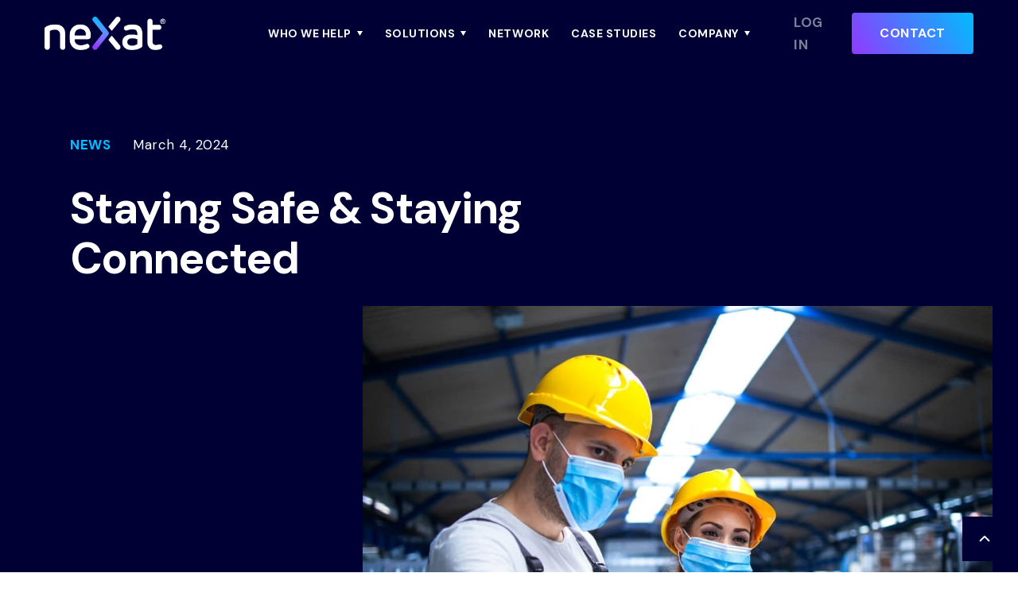

--- FILE ---
content_type: text/html
request_url: https://www.nexat.be/news/staying-safe-staying-connected
body_size: 6613
content:
<!DOCTYPE html><!-- Last Published: Mon Sep 08 2025 09:14:45 GMT+0000 (Coordinated Universal Time) --><html data-wf-domain="www.nexat.be" data-wf-page="65e5b4b6a67af4231c8c952a" data-wf-site="65e5b4b6a67af4231c8c94a1" lang="en" data-wf-collection="65e5b4b6a67af4231c8c94a9" data-wf-item-slug="staying-safe-staying-connected"><head><meta charset="utf-8"/><title>Staying Safe &amp; Connected in 2020</title><meta content="We are committed to maintaining business as usual, whilst also putting measures in place to keep its staff and customers safe." name="description"/><meta content="Staying Safe &amp; Connected in 2020" property="og:title"/><meta content="We are committed to maintaining business as usual, whilst also putting measures in place to keep its staff and customers safe." property="og:description"/><meta content="https://cdn.prod.website-files.com/65e5b4b6a67af4231c8c94a7/65e5b4b6a67af4231c8c9726_Staying%20safe%20and%20staying%20connected%EF%BB%BF.jpg" property="og:image"/><meta content="Staying Safe &amp; Connected in 2020" property="twitter:title"/><meta content="We are committed to maintaining business as usual, whilst also putting measures in place to keep its staff and customers safe." property="twitter:description"/><meta content="https://cdn.prod.website-files.com/65e5b4b6a67af4231c8c94a7/65e5b4b6a67af4231c8c9726_Staying%20safe%20and%20staying%20connected%EF%BB%BF.jpg" property="twitter:image"/><meta property="og:type" content="website"/><meta content="summary_large_image" name="twitter:card"/><meta content="width=device-width, initial-scale=1" name="viewport"/><link href="https://cdn.prod.website-files.com/65e5b4b6a67af4231c8c94a1/css/nexat-staging.shared.d7a295b63.css" rel="stylesheet" type="text/css"/><link href="https://fonts.googleapis.com" rel="preconnect"/><link href="https://fonts.gstatic.com" rel="preconnect" crossorigin="anonymous"/><script src="https://ajax.googleapis.com/ajax/libs/webfont/1.6.26/webfont.js" type="text/javascript"></script><script type="text/javascript">WebFont.load({  google: {    families: ["DM Sans:regular,500,700"]  }});</script><script type="text/javascript">!function(o,c){var n=c.documentElement,t=" w-mod-";n.className+=t+"js",("ontouchstart"in o||o.DocumentTouch&&c instanceof DocumentTouch)&&(n.className+=t+"touch")}(window,document);</script><link href="https://cdn.prod.website-files.com/5fc79b84b75f75689006edb8/5fc7b0835e917129b4fd43fd_Favicon.png" rel="shortcut icon" type="image/x-icon"/><link href="https://cdn.prod.website-files.com/5fc79b84b75f75689006edb8/5fc7b085ac83481ca8c722a0_webclip.png" rel="apple-touch-icon"/><link href="https://www.nexat.be/news/staying-safe-staying-connected" rel="canonical"/><script async="" src="https://www.googletagmanager.com/gtag/js?id=UA-58723812-51"></script><script type="text/javascript">window.dataLayer = window.dataLayer || [];function gtag(){dataLayer.push(arguments);}gtag('js', new Date());gtag('config', 'UA-58723812-51', {'anonymize_ip': false});</script><script async="" src="https://www.googletagmanager.com/gtag/js?id=G-5X6ZW0GFBZ"></script><script type="text/javascript">window.dataLayer = window.dataLayer || [];function gtag(){dataLayer.push(arguments);}gtag('set', 'developer_id.dZGVlNj', true);gtag('js', new Date());gtag('config', 'G-5X6ZW0GFBZ');</script><style>
body {
    -moz-osx-font-smoothing: grayscale;
    -webkit-font-smoothing: antialiased;
}
</style>

<link rel="stylesheet" type="text/css" href="https://cdn.wpcc.io/lib/1.0.2/cookieconsent.min.css"/><script src="https://cdn.wpcc.io/lib/1.0.2/cookieconsent.min.js" defer></script><script>window.addEventListener("load", function(){window.wpcc.init({"corners":"small","colors":{"popup":{"background":"#f6f6f6","text":"#000035","border":"#000035"},"button":{"background":"#000035","text":"#ffffff"}},"transparency":"20","content":{"href":"https://www.satadsl.net/terms-conditions"}})});</script>

<!-- Hotjar Tracking Code for https://www.nexat.be/ -->
<script>
    (function(h,o,t,j,a,r){
        h.hj=h.hj||function(){(h.hj.q=h.hj.q||[]).push(arguments)};
        h._hjSettings={hjid:2299793,hjsv:6};
        a=o.getElementsByTagName('head')[0];
        r=o.createElement('script');r.async=1;
        r.src=t+h._hjSettings.hjid+j+h._hjSettings.hjsv;
        a.appendChild(r);
    })(window,document,'https://static.hotjar.com/c/hotjar-','.js?sv=');
</script>


<script type="application/ld+json">
{
  "@context": "https://schema.org",
  "@type": "WebSite",
  "name": "neXat",
  "url": "https://www.nexat.be"
}
</script></head><body><div id="Top" class="back-to-top-container"><a href="#Top" class="back-to-top-button w-inline-block"><img src="https://cdn.prod.website-files.com/65e5b4b6a67af4231c8c94a1/65e5b4b6a67af4231c8c95c3_icon-chevron-up-white.svg" alt=""/></a></div><div class="navbar-wrapper"><div class="navbar-container bg-dark"><div data-collapse="medium" data-animation="default" data-duration="400" data-easing="ease" data-easing2="ease" role="banner" class="navbar w-nav"><div class="navbar-row grid"><a href="/" class="brand w-nav-brand"><img src="https://cdn.prod.website-files.com/65e5b4b6a67af4231c8c94a1/6765555de5b42c983e0be25c_neXat-Registered-Logo-RGB-Rev.png" srcset="https://cdn.prod.website-files.com/65e5b4b6a67af4231c8c94a1/6765555de5b42c983e0be25c_neXat-Registered-Logo-RGB-Rev-p-500.png 500w, https://cdn.prod.website-files.com/65e5b4b6a67af4231c8c94a1/6765555de5b42c983e0be25c_neXat-Registered-Logo-RGB-Rev-p-800.png 800w, https://cdn.prod.website-files.com/65e5b4b6a67af4231c8c94a1/6765555de5b42c983e0be25c_neXat-Registered-Logo-RGB-Rev.png 1000w" width="152" sizes="(max-width: 479px) 86vw, 152px" alt=""/></a><div id="w-node-b5cd4d0f-6186-ffa0-dfdb-bb13ac270cdb-ac270cd7" class="navbar-left-contents"><nav role="navigation" class="nav-menu w-nav-menu"><div data-hover="true" data-delay="250" class="dropdown nav-menu-item w-dropdown"><div class="dropdown-toggle w-dropdown-toggle"><div class="nav-link text-white">Who we help</div><img src="https://cdn.prod.website-files.com/65e5b4b6a67af4231c8c94a1/65e5b4b6a67af4231c8c9502_icon-dropdown-arrow-white.svg" alt="" class="dropdown-icon"/></div><nav class="dropdown-list w-dropdown-list"><div class="div-block-5"><div class="w-dyn-list"><div role="list" class="w-dyn-items"><div role="listitem" class="w-dyn-item"><a href="/who-we-help/satellite-operators" class="dropdown-link w-dropdown-link">Satellite Operators</a></div><div role="listitem" class="w-dyn-item"><a href="/who-we-help/teleports-and-hub-operators" class="dropdown-link w-dropdown-link">Teleports &amp; Hub Operators</a></div><div role="listitem" class="w-dyn-item"><a href="/who-we-help/isps" class="dropdown-link w-dropdown-link">ISPs</a></div><div role="listitem" class="w-dyn-item"><a href="/who-we-help/governments-enterprises" class="dropdown-link w-dropdown-link">Governments &amp; Defence</a></div><div role="listitem" class="w-dyn-item"><a href="/who-we-help/maritime" class="dropdown-link w-dropdown-link">Maritime</a></div></div></div></div></nav></div><div data-hover="true" data-delay="250" class="dropdown nav-menu-item w-dropdown"><div class="dropdown-toggle w-dropdown-toggle"><div class="nav-link text-white">solutions</div><img src="https://cdn.prod.website-files.com/65e5b4b6a67af4231c8c94a1/65e5b4b6a67af4231c8c9502_icon-dropdown-arrow-white.svg" alt="" class="dropdown-icon"/></div><nav class="dropdown-list w-dropdown-list"><div><div class="w-dyn-list"><div role="list" class="w-dyn-items"><div role="listitem" class="w-dyn-item"><a href="/solution/platform-as-a-service" class="dropdown-link w-dropdown-link">Platform as a Service</a></div><div role="listitem" class="w-dyn-item"><a href="/solution/aggretator" class="dropdown-link w-dropdown-link">Managed services</a></div><div role="listitem" class="w-dyn-item"><a href="/solution/e-learning" class="dropdown-link w-dropdown-link">E-Learning</a></div><div role="listitem" class="w-dyn-item"><a href="/solution/connectivity-provider" class="dropdown-link w-dropdown-link">Virtual Teleport</a></div><div role="listitem" class="w-dyn-item"><a href="/solution/sd-wan" class="dropdown-link w-dropdown-link">neXLink SD-WAN </a></div></div></div></div></nav></div><a href="/network" class="nav-link nav-menu-item text-white w-nav-link">Network</a><a href="/case-studies" class="nav-link nav-menu-item text-white w-nav-link">case studies</a><div data-hover="true" data-delay="250" class="dropdown nav-menu-item w-dropdown"><div class="dropdown-toggle w-dropdown-toggle"><div class="nav-link text-white">Company</div><img src="https://cdn.prod.website-files.com/65e5b4b6a67af4231c8c94a1/65e5b4b6a67af4231c8c9502_icon-dropdown-arrow-white.svg" alt="" class="dropdown-icon"/></div><nav class="dropdown-list w-dropdown-list"><div><a href="/about" class="dropdown-link w-dropdown-link">Why neXat</a><a href="/news" class="dropdown-link w-dropdown-link">Newsroom</a><a href="https://nexat.be/news-categories/events" class="dropdown-link w-dropdown-link">Events</a><a href="/careers" class="dropdown-link w-dropdown-link">Careers</a><a href="/contact" class="dropdown-link w-dropdown-link">Contact</a></div></nav></div></nav></div><div id="w-node-b5cd4d0f-6186-ffa0-dfdb-bb13ac270d1a-ac270cd7" class="navbar-right-contents"><a href="https://cmt.nexat.be/FOWeb-Prod/Account/Login.aspx?Branding=Wl" target="_blank" class="log-in-link mobile-hide">LOG IN</a><a href="/contact" class="button-gradient mobile-hide w-inline-block"><div>Contact</div></a><img src="https://cdn.prod.website-files.com/65e5b4b6a67af4231c8c94a1/65e5b4b6a67af4231c8c94c5_icon-search-white.svg" alt="" class="search-icon"/><div class="menu-button w-nav-button"><img src="https://cdn.prod.website-files.com/65e5b4b6a67af4231c8c94a1/65e5b4b6a67af4231c8c9503_icon-menu-white.svg" loading="lazy" alt="" class="menu-button-image"/></div></div></div></div></div></div><div class="load-first"><div class="section bg-dark no-top-padding"><div class="main-container"><div class="blog-post-title"><div class="blog-meta"><a href="#" class="uppercase text-blue">News</a><div class="blog-date">March 4, 2024</div></div><h1 class="display-heading-4">Staying Safe &amp; Staying Connected</h1></div><div class="load-second"><img src="https://cdn.prod.website-files.com/65e5b4b6a67af4231c8c94a7/65e5b4b6a67af4231c8c9726_Staying%20safe%20and%20staying%20connected%EF%BB%BF.jpg" alt="" sizes="(max-width: 479px) 100vw, (max-width: 991px) 93vw, 792px" srcset="https://cdn.prod.website-files.com/65e5b4b6a67af4231c8c94a7/65e5b4b6a67af4231c8c9726_Staying%2520safe%2520and%2520staying%2520connected%25EF%25BB%25BF-p-1080.jpeg 1080w, https://cdn.prod.website-files.com/65e5b4b6a67af4231c8c94a7/65e5b4b6a67af4231c8c9726_Staying%20safe%20and%20staying%20connected%EF%BB%BF.jpg 1240w" class="blog-main-image"/><img src="https://cdn.prod.website-files.com/65e5b4b6a67af4231c8c94a1/65e5b4b6a67af4231c8c963b_hero-glow.svg" loading="lazy" alt="" class="glow mobile-hide"/></div></div></div></div><div class="load-second"><div class="section"><div class="main-container"><div class="article-container blog-article-container"><div class="article w-richtext"><p>In the exceptional circumstances facing the world today due to the coronavirus (COVID-19) situation, staying safe, while staying connected, is a critical priority for many. Increasingly staff are forced to work from home, the ability to access medical advice has never been more pertinent, and people are dependent on access to food delivery services as they stay away from shops and restaurants. These cases are highlighting the dependency of all areas of society on effective connectivity means.</p><p>Now more than ever, providers have a great responsibility to deliver reliable connectivity to affected cities, towns and communities worldwide. For this reason, SatADSL is committed to maintaining <em>business as usual, </em>whilst also putting measures in place to keep its staff and customers safe. </p><p><strong>Business as usual</strong></p><p>Maintaining <em>business as usual </em>is of high importance for the SatADSL team. We understand the importance of users remaining connected during these uncertain times. To make sure that the connectivity demand is met, SatADSL will ensure that operators have the necessary bandwidth to create the low latency, reliable connectivity businesses and customers need by increasing the capacity of its solution.  </p><p>With our flagship Cloud-Service Delivery Platform (C-SDP) and global Points of Presence (PoP), we are committed to ensuring that we maintain our delivery of continent-to-continent connectivity with minimum disruption.</p><p><strong>Keeping staff and customers safe</strong></p><p>SatADSL is actively monitoring the situation and is following the safety guidelines put in place by the relevant authorities in Belgium. If there are any changes to our procedures, customers will be updated.</p><p>In order to ensure the safety of our staff and clients, we will be limited in-person interaction in our offices.</p><p>We can be reached via the following:</p><p>Phone Number: +32 2 880 82 70.</p><p>Email: info@satadsl.net | sales@satadsl.net | support@satadsl.net</p><p>or contact your Key Account Manager directly via email or Skype.</p><p>For now, all operations are running normally, and SatADSL’s workforce is available for the following:</p><ul role="list"><li>Commercial requests,</li><li>Customer Support,</li><li>Logistics (please take into account that transportation companies and suppliers are experiencing delays)</li><li>Teleport Operations.</li></ul><p>SatADSL is committed to connectivity and will continue to balance the safety of its staff with the needs of its customers.</p><p><strong>Supporting staff</strong></p><p>As a precautionary measure, SatADSL has asked some of its staff to work from home. Any employees who are unwell, or who have sick family members, have also been directed to stay at home. </p><p>Following the guidelines set by the European Centres for Disease Control and Prevention, SatADSL is also encouraging increased hygiene standard, including washing hands regularly, using hand sanitizer, and disinfecting work areas frequently.</p><p><strong>Thank you </strong></p><p>SatADSL would like to thank its partners for the continued kind support and cooperation during these exceptional times.</p><p>May you and your families be well during this unfortunate situation.</p></div></div></div></div><div class="section bg-light-gray"><div class="main-container"><div class="w-layout-grid grid-3-news"><div class="container-small align-center"><div class="title-section"><div class="uppercase text-dark">Continue reading</div></div></div></div><div class="w-dyn-list"><div role="list" class="grid-3-news w-dyn-items"><div role="listitem" class="w-dyn-item"><div class="container-small align-center"><div class="blog-post"><a href="/news/2025-in-review-celebrating-award-winning-progress-and-new-partnerships" class="w-inline-block"><img src="https://cdn.prod.website-files.com/65e5b4b6a67af4231c8c94a7/694bd7c5324124cfccb03f31_neXat%20-%20New%20year%20social%20media%20graphic.png" alt=""/></a><a href="#" class="w-inline-block"><h5 class="news-boarder">2025 in review: Celebrating award-winning progress and new partnerships </h5><div class="text-blue">March 4, 2024</div></a></div></div></div><div role="listitem" class="w-dyn-item"><div class="container-small align-center"><div class="blog-post"><a href="/news/meet-nexat-at-space-tech-expo-november-18-20" class="w-inline-block"><img src="https://cdn.prod.website-files.com/65e5b4b6a67af4231c8c94a7/692d780bf0f0ca1e23c4306a_neXat%20-%20Social%20Media%20Graphics.png" alt=""/></a><a href="#" class="w-inline-block"><h5 class="news-boarder">Meet neXat at Space Tech Expo 2025, November 18-20</h5><div class="text-blue">March 4, 2024</div></a></div></div></div><div role="listitem" class="w-dyn-item"><div class="container-small align-center"><div class="blog-post"><a href="/news/meet-nexat-at-apscc-2025-november-4-6" class="w-inline-block"><img src="https://cdn.prod.website-files.com/65e5b4b6a67af4231c8c94a7/692d7dc694c4eee61acd672f_neXat%20-%20Social%20Media%20Graphics.png" alt=""/></a><a href="#" class="w-inline-block"><h5 class="news-boarder">Meet neXat at APSCC 2025, November 4-6</h5><div class="text-blue">March 4, 2024</div></a></div></div></div></div></div></div></div><div class="section cta-section"><div class="main-container"><div class="container-large-1 align-center"><div class="justify-content-center"><h3 class="display-heading-3">Elevate, streamline and manage your end-to-end satcom services</h3><a href="/contact" class="button-gradient large w-inline-block"><div>Get in touch</div></a></div></div></div><img src="https://cdn.prod.website-files.com/65e5b4b6a67af4231c8c94a1/65e5b4b6a67af4231c8c960f_Lines%20Left.svg" loading="lazy" width="604" alt="" class="lines-left"/><img src="https://cdn.prod.website-files.com/65e5b4b6a67af4231c8c94a1/65e5b4b6a67af4231c8c9610_Lines%20Right.svg" loading="lazy" width="629" alt="" class="lines-right"/></div><div class="footer-2"><div class="main-container"><div class="w-layout-grid footer-2-grid"><div id="w-node-ee0ebbd5-6871-9058-b05d-653cd2f99373-d2f99370" class="footer-2-left"><a href="#" class="footer-logo-link w-inline-block"><img src="https://cdn.prod.website-files.com/65e5b4b6a67af4231c8c94a1/65e5b4b6a67af4231c8c96ca_neXat-Logo-RGB-Pos.jpg" loading="lazy" sizes="(max-width: 1000px) 100vw, 1000px" srcset="https://cdn.prod.website-files.com/65e5b4b6a67af4231c8c94a1/65e5b4b6a67af4231c8c96ca_neXat-Logo-RGB-Pos-p-500.jpg 500w, https://cdn.prod.website-files.com/65e5b4b6a67af4231c8c94a1/65e5b4b6a67af4231c8c96ca_neXat-Logo-RGB-Pos-p-800.jpg 800w, https://cdn.prod.website-files.com/65e5b4b6a67af4231c8c94a1/65e5b4b6a67af4231c8c96ca_neXat-Logo-RGB-Pos.jpg 1000w" alt="" class="footer-logo"/></a><p>Connecting your world.</p><div class="social-links-row"><div class="hover-link social-link row-item"><img src="https://cdn.prod.website-files.com/65e5b4b6a67af4231c8c94a1/65e5b4b6a67af4231c8c94dc_linkedin.svg" alt="" class="social-link-image reduced-margin"/><a href="https://www.linkedin.com/company/nexatbe/" target="_blank" class="small-text">Linkedin</a></div><div class="hover-link social-link row-item"><img src="https://cdn.prod.website-files.com/65e5b4b6a67af4231c8c94a1/65e5b4b6a67af4231c8c95f2_Facebook.svg" alt="" width="14" class="social-link-image reduced-margin"/><a href="https://www.facebook.com/SatADSL-142940492466442/" target="_blank" class="small-text">Facebook</a></div><div class="hover-link social-link row-item"><img src="https://cdn.prod.website-files.com/65e5b4b6a67af4231c8c94a1/65e5b4b6a67af4231c8c96d3_X.png" alt="" class="social-link-image reduced-margin"/><a href="https://twitter.com/neXat_BE" target="_blank" class="small-text"></a></div><a href="https://instagram.com" target="_blank" class="hover-link social-link row-item hide w-inline-block"><img src="https://cdn.prod.website-files.com/65e5b4b6a67af4231c8c94a1/65e5b4b6a67af4231c8c94de_instagram.svg" alt="" class="social-link-image reduced-margin"/><div class="small-text">Instagram</div></a></div><div class="esa-block"><p class="small-text no-bottom-margin">In partnership with</p><img src="https://cdn.prod.website-files.com/65e5b4b6a67af4231c8c94a1/65e5b4b6a67af4231c8c9655_R%26D%20with%20European%20Space%20Agency%20(ESA).jpg" loading="lazy" width="113" alt="" class="esa-image"/></div></div><div id="w-node-ee0ebbd5-6871-9058-b05d-653cd2f9937b-d2f99370" class="w-layout-grid footer-2-menus"><div><div class="uppercase footer-heading"><a href="/who-we-help" class="text-blue">Who we help</a></div><div class="w-dyn-list"><div role="list" class="menu-grid-vertical w-dyn-items"><div role="listitem" class="w-dyn-item"><a href="/who-we-help/satellite-operators" class="hover-link">Satellite Operators</a></div><div role="listitem" class="w-dyn-item"><a href="/who-we-help/teleports-and-hub-operators" class="hover-link">Teleports &amp; Hub Operators</a></div><div role="listitem" class="w-dyn-item"><a href="/who-we-help/isps" class="hover-link">ISPs</a></div><div role="listitem" class="w-dyn-item"><a href="/who-we-help/governments-enterprises" class="hover-link">Governments &amp; Defence</a></div><div role="listitem" class="w-dyn-item"><a href="/who-we-help/maritime" class="hover-link">Maritime</a></div></div></div></div><div><div class="uppercase footer-heading"><a href="/solutions" class="text-blue">Solutions</a></div><div class="w-layout-grid menu-grid-vertical"><div class="w-dyn-list"><div role="list" class="menu-grid-vertical w-dyn-items"><div role="listitem" class="w-dyn-item"><a href="/solution/platform-as-a-service" class="hover-link">Platform as a Service</a></div><div role="listitem" class="w-dyn-item"><a href="/solution/aggretator" class="hover-link">Managed services</a></div><div role="listitem" class="w-dyn-item"><a href="/solution/e-learning" class="hover-link">E-Learning</a></div><div role="listitem" class="w-dyn-item"><a href="/solution/connectivity-provider" class="hover-link">Virtual Teleport</a></div><div role="listitem" class="w-dyn-item"><a href="/solution/sd-wan" class="hover-link">neXLink SD-WAN </a></div></div></div></div></div><div><div class="uppercase footer-heading"><a href="/about" class="text-blue">Company</a></div><div class="w-layout-grid menu-grid-vertical"><a href="/about" class="hover-link">Why neXat </a><a href="/news" class="hover-link">Newsroom</a><a href="/case-studies" class="hover-link">Case Studies</a><a href="https://www.nexat.be/news-categories/events" class="hover-link">Events</a><a href="/careers" class="hover-link">Careers</a><a href="/network" class="hover-link">Network</a><a href="/contact" class="hover-link">Contact</a><a href="/sitemap" class="hover-link">Sitemap</a><a href="https://cmt.satadsl.net/FOWeb-Prod/Account/Login.aspx?ReturnUrl=%2fFOWeb-Prod%2fDefault.aspx%3fBranding%3dWl&amp;Branding=Wl" target="_blank" class="hover-link">Login</a></div></div></div></div><div class="footer-2-bottom-row"><div class="small-text">© neXat | Website by <a href="https://www.beyond.agency/?utm_campaign=home&amp;utm_medium=website-footer&amp;utm_source=satadsl" target="_blank">Beyond</a></div><div class="small-text"><a href="/terms-conditions">Terms and Conditions</a></div></div></div><div class="div-block-4 bg-gradient"></div></div></div><div class="search-modal-container"><div class="search-modal-screen"></div><div class="search-body"><div class="main-container"><form action="/search" class="search-form w-form"><input class="form-input naked bg-dark w-input" maxlength="256" name="query" placeholder="Type Keywords" type="search" id="search" required=""/><input type="submit" class="button-1 bg-white beside-input w-button" value="Search"/></form></div><img src="https://cdn.prod.website-files.com/65e5b4b6a67af4231c8c94a1/65e5b4b6a67af4231c8c94c2_icon-x.svg" loading="lazy" alt="" class="search-modal-dismiss"/></div></div><script src="https://d3e54v103j8qbb.cloudfront.net/js/jquery-3.5.1.min.dc5e7f18c8.js?site=65e5b4b6a67af4231c8c94a1" type="text/javascript" integrity="sha256-9/aliU8dGd2tb6OSsuzixeV4y/faTqgFtohetphbbj0=" crossorigin="anonymous"></script><script src="https://cdn.prod.website-files.com/65e5b4b6a67af4231c8c94a1/js/nexat-staging.schunk.57d5559d2f0cd9f8.js" type="text/javascript"></script><script src="https://cdn.prod.website-files.com/65e5b4b6a67af4231c8c94a1/js/nexat-staging.schunk.07de871800c1aae1.js" type="text/javascript"></script><script src="https://cdn.prod.website-files.com/65e5b4b6a67af4231c8c94a1/js/nexat-staging.0cb525ec.33bccd33275e5d34.js" type="text/javascript"></script></body></html>

--- FILE ---
content_type: text/css
request_url: https://cdn.prod.website-files.com/65e5b4b6a67af4231c8c94a1/css/nexat-staging.shared.d7a295b63.css
body_size: 25184
content:
html {
  -webkit-text-size-adjust: 100%;
  -ms-text-size-adjust: 100%;
  font-family: sans-serif;
}

body {
  margin: 0;
}

article, aside, details, figcaption, figure, footer, header, hgroup, main, menu, nav, section, summary {
  display: block;
}

audio, canvas, progress, video {
  vertical-align: baseline;
  display: inline-block;
}

audio:not([controls]) {
  height: 0;
  display: none;
}

[hidden], template {
  display: none;
}

a {
  background-color: #0000;
}

a:active, a:hover {
  outline: 0;
}

abbr[title] {
  border-bottom: 1px dotted;
}

b, strong {
  font-weight: bold;
}

dfn {
  font-style: italic;
}

h1 {
  margin: .67em 0;
  font-size: 2em;
}

mark {
  color: #000;
  background: #ff0;
}

small {
  font-size: 80%;
}

sub, sup {
  vertical-align: baseline;
  font-size: 75%;
  line-height: 0;
  position: relative;
}

sup {
  top: -.5em;
}

sub {
  bottom: -.25em;
}

img {
  border: 0;
}

svg:not(:root) {
  overflow: hidden;
}

hr {
  box-sizing: content-box;
  height: 0;
}

pre {
  overflow: auto;
}

code, kbd, pre, samp {
  font-family: monospace;
  font-size: 1em;
}

button, input, optgroup, select, textarea {
  color: inherit;
  font: inherit;
  margin: 0;
}

button {
  overflow: visible;
}

button, select {
  text-transform: none;
}

button, html input[type="button"], input[type="reset"] {
  -webkit-appearance: button;
  cursor: pointer;
}

button[disabled], html input[disabled] {
  cursor: default;
}

button::-moz-focus-inner, input::-moz-focus-inner {
  border: 0;
  padding: 0;
}

input {
  line-height: normal;
}

input[type="checkbox"], input[type="radio"] {
  box-sizing: border-box;
  padding: 0;
}

input[type="number"]::-webkit-inner-spin-button, input[type="number"]::-webkit-outer-spin-button {
  height: auto;
}

input[type="search"] {
  -webkit-appearance: none;
}

input[type="search"]::-webkit-search-cancel-button, input[type="search"]::-webkit-search-decoration {
  -webkit-appearance: none;
}

legend {
  border: 0;
  padding: 0;
}

textarea {
  overflow: auto;
}

optgroup {
  font-weight: bold;
}

table {
  border-collapse: collapse;
  border-spacing: 0;
}

td, th {
  padding: 0;
}

@font-face {
  font-family: webflow-icons;
  src: url("[data-uri]") format("truetype");
  font-weight: normal;
  font-style: normal;
}

[class^="w-icon-"], [class*=" w-icon-"] {
  speak: none;
  font-variant: normal;
  text-transform: none;
  -webkit-font-smoothing: antialiased;
  -moz-osx-font-smoothing: grayscale;
  font-style: normal;
  font-weight: normal;
  line-height: 1;
  font-family: webflow-icons !important;
}

.w-icon-slider-right:before {
  content: "";
}

.w-icon-slider-left:before {
  content: "";
}

.w-icon-nav-menu:before {
  content: "";
}

.w-icon-arrow-down:before, .w-icon-dropdown-toggle:before {
  content: "";
}

.w-icon-file-upload-remove:before {
  content: "";
}

.w-icon-file-upload-icon:before {
  content: "";
}

* {
  box-sizing: border-box;
}

html {
  height: 100%;
}

body {
  color: #333;
  background-color: #fff;
  min-height: 100%;
  margin: 0;
  font-family: Arial, sans-serif;
  font-size: 14px;
  line-height: 20px;
}

img {
  vertical-align: middle;
  max-width: 100%;
  display: inline-block;
}

html.w-mod-touch * {
  background-attachment: scroll !important;
}

.w-block {
  display: block;
}

.w-inline-block {
  max-width: 100%;
  display: inline-block;
}

.w-clearfix:before, .w-clearfix:after {
  content: " ";
  grid-area: 1 / 1 / 2 / 2;
  display: table;
}

.w-clearfix:after {
  clear: both;
}

.w-hidden {
  display: none;
}

.w-button {
  color: #fff;
  line-height: inherit;
  cursor: pointer;
  background-color: #3898ec;
  border: 0;
  border-radius: 0;
  padding: 9px 15px;
  text-decoration: none;
  display: inline-block;
}

input.w-button {
  -webkit-appearance: button;
}

html[data-w-dynpage] [data-w-cloak] {
  color: #0000 !important;
}

.w-code-block {
  margin: unset;
}

pre.w-code-block code {
  all: inherit;
}

.w-optimization {
  display: contents;
}

.w-webflow-badge, .w-webflow-badge > img {
  box-sizing: unset;
  width: unset;
  height: unset;
  max-height: unset;
  max-width: unset;
  min-height: unset;
  min-width: unset;
  margin: unset;
  padding: unset;
  float: unset;
  clear: unset;
  border: unset;
  border-radius: unset;
  background: unset;
  background-image: unset;
  background-position: unset;
  background-size: unset;
  background-repeat: unset;
  background-origin: unset;
  background-clip: unset;
  background-attachment: unset;
  background-color: unset;
  box-shadow: unset;
  transform: unset;
  direction: unset;
  font-family: unset;
  font-weight: unset;
  color: unset;
  font-size: unset;
  line-height: unset;
  font-style: unset;
  font-variant: unset;
  text-align: unset;
  letter-spacing: unset;
  -webkit-text-decoration: unset;
  text-decoration: unset;
  text-indent: unset;
  text-transform: unset;
  list-style-type: unset;
  text-shadow: unset;
  vertical-align: unset;
  cursor: unset;
  white-space: unset;
  word-break: unset;
  word-spacing: unset;
  word-wrap: unset;
  transition: unset;
}

.w-webflow-badge {
  white-space: nowrap;
  cursor: pointer;
  box-shadow: 0 0 0 1px #0000001a, 0 1px 3px #0000001a;
  visibility: visible !important;
  opacity: 1 !important;
  z-index: 2147483647 !important;
  color: #aaadb0 !important;
  overflow: unset !important;
  background-color: #fff !important;
  border-radius: 3px !important;
  width: auto !important;
  height: auto !important;
  margin: 0 !important;
  padding: 6px !important;
  font-size: 12px !important;
  line-height: 14px !important;
  text-decoration: none !important;
  display: inline-block !important;
  position: fixed !important;
  inset: auto 12px 12px auto !important;
  transform: none !important;
}

.w-webflow-badge > img {
  position: unset;
  visibility: unset !important;
  opacity: 1 !important;
  vertical-align: middle !important;
  display: inline-block !important;
}

h1, h2, h3, h4, h5, h6 {
  margin-bottom: 10px;
  font-weight: bold;
}

h1 {
  margin-top: 20px;
  font-size: 38px;
  line-height: 44px;
}

h2 {
  margin-top: 20px;
  font-size: 32px;
  line-height: 36px;
}

h3 {
  margin-top: 20px;
  font-size: 24px;
  line-height: 30px;
}

h4 {
  margin-top: 10px;
  font-size: 18px;
  line-height: 24px;
}

h5 {
  margin-top: 10px;
  font-size: 14px;
  line-height: 20px;
}

h6 {
  margin-top: 10px;
  font-size: 12px;
  line-height: 18px;
}

p {
  margin-top: 0;
  margin-bottom: 10px;
}

blockquote {
  border-left: 5px solid #e2e2e2;
  margin: 0 0 10px;
  padding: 10px 20px;
  font-size: 18px;
  line-height: 22px;
}

figure {
  margin: 0 0 10px;
}

figcaption {
  text-align: center;
  margin-top: 5px;
}

ul, ol {
  margin-top: 0;
  margin-bottom: 10px;
  padding-left: 40px;
}

.w-list-unstyled {
  padding-left: 0;
  list-style: none;
}

.w-embed:before, .w-embed:after {
  content: " ";
  grid-area: 1 / 1 / 2 / 2;
  display: table;
}

.w-embed:after {
  clear: both;
}

.w-video {
  width: 100%;
  padding: 0;
  position: relative;
}

.w-video iframe, .w-video object, .w-video embed {
  border: none;
  width: 100%;
  height: 100%;
  position: absolute;
  top: 0;
  left: 0;
}

fieldset {
  border: 0;
  margin: 0;
  padding: 0;
}

button, [type="button"], [type="reset"] {
  cursor: pointer;
  -webkit-appearance: button;
  border: 0;
}

.w-form {
  margin: 0 0 15px;
}

.w-form-done {
  text-align: center;
  background-color: #ddd;
  padding: 20px;
  display: none;
}

.w-form-fail {
  background-color: #ffdede;
  margin-top: 10px;
  padding: 10px;
  display: none;
}

label {
  margin-bottom: 5px;
  font-weight: bold;
  display: block;
}

.w-input, .w-select {
  color: #333;
  vertical-align: middle;
  background-color: #fff;
  border: 1px solid #ccc;
  width: 100%;
  height: 38px;
  margin-bottom: 10px;
  padding: 8px 12px;
  font-size: 14px;
  line-height: 1.42857;
  display: block;
}

.w-input::placeholder, .w-select::placeholder {
  color: #999;
}

.w-input:focus, .w-select:focus {
  border-color: #3898ec;
  outline: 0;
}

.w-input[disabled], .w-select[disabled], .w-input[readonly], .w-select[readonly], fieldset[disabled] .w-input, fieldset[disabled] .w-select {
  cursor: not-allowed;
}

.w-input[disabled]:not(.w-input-disabled), .w-select[disabled]:not(.w-input-disabled), .w-input[readonly], .w-select[readonly], fieldset[disabled]:not(.w-input-disabled) .w-input, fieldset[disabled]:not(.w-input-disabled) .w-select {
  background-color: #eee;
}

textarea.w-input, textarea.w-select {
  height: auto;
}

.w-select {
  background-color: #f3f3f3;
}

.w-select[multiple] {
  height: auto;
}

.w-form-label {
  cursor: pointer;
  margin-bottom: 0;
  font-weight: normal;
  display: inline-block;
}

.w-radio {
  margin-bottom: 5px;
  padding-left: 20px;
  display: block;
}

.w-radio:before, .w-radio:after {
  content: " ";
  grid-area: 1 / 1 / 2 / 2;
  display: table;
}

.w-radio:after {
  clear: both;
}

.w-radio-input {
  float: left;
  margin: 3px 0 0 -20px;
  line-height: normal;
}

.w-file-upload {
  margin-bottom: 10px;
  display: block;
}

.w-file-upload-input {
  opacity: 0;
  z-index: -100;
  width: .1px;
  height: .1px;
  position: absolute;
  overflow: hidden;
}

.w-file-upload-default, .w-file-upload-uploading, .w-file-upload-success {
  color: #333;
  display: inline-block;
}

.w-file-upload-error {
  margin-top: 10px;
  display: block;
}

.w-file-upload-default.w-hidden, .w-file-upload-uploading.w-hidden, .w-file-upload-error.w-hidden, .w-file-upload-success.w-hidden {
  display: none;
}

.w-file-upload-uploading-btn {
  cursor: pointer;
  background-color: #fafafa;
  border: 1px solid #ccc;
  margin: 0;
  padding: 8px 12px;
  font-size: 14px;
  font-weight: normal;
  display: flex;
}

.w-file-upload-file {
  background-color: #fafafa;
  border: 1px solid #ccc;
  flex-grow: 1;
  justify-content: space-between;
  margin: 0;
  padding: 8px 9px 8px 11px;
  display: flex;
}

.w-file-upload-file-name {
  font-size: 14px;
  font-weight: normal;
  display: block;
}

.w-file-remove-link {
  cursor: pointer;
  width: auto;
  height: auto;
  margin-top: 3px;
  margin-left: 10px;
  padding: 3px;
  display: block;
}

.w-icon-file-upload-remove {
  margin: auto;
  font-size: 10px;
}

.w-file-upload-error-msg {
  color: #ea384c;
  padding: 2px 0;
  display: inline-block;
}

.w-file-upload-info {
  padding: 0 12px;
  line-height: 38px;
  display: inline-block;
}

.w-file-upload-label {
  cursor: pointer;
  background-color: #fafafa;
  border: 1px solid #ccc;
  margin: 0;
  padding: 8px 12px;
  font-size: 14px;
  font-weight: normal;
  display: inline-block;
}

.w-icon-file-upload-icon, .w-icon-file-upload-uploading {
  width: 20px;
  margin-right: 8px;
  display: inline-block;
}

.w-icon-file-upload-uploading {
  height: 20px;
}

.w-container {
  max-width: 940px;
  margin-left: auto;
  margin-right: auto;
}

.w-container:before, .w-container:after {
  content: " ";
  grid-area: 1 / 1 / 2 / 2;
  display: table;
}

.w-container:after {
  clear: both;
}

.w-container .w-row {
  margin-left: -10px;
  margin-right: -10px;
}

.w-row:before, .w-row:after {
  content: " ";
  grid-area: 1 / 1 / 2 / 2;
  display: table;
}

.w-row:after {
  clear: both;
}

.w-row .w-row {
  margin-left: 0;
  margin-right: 0;
}

.w-col {
  float: left;
  width: 100%;
  min-height: 1px;
  padding-left: 10px;
  padding-right: 10px;
  position: relative;
}

.w-col .w-col {
  padding-left: 0;
  padding-right: 0;
}

.w-col-1 {
  width: 8.33333%;
}

.w-col-2 {
  width: 16.6667%;
}

.w-col-3 {
  width: 25%;
}

.w-col-4 {
  width: 33.3333%;
}

.w-col-5 {
  width: 41.6667%;
}

.w-col-6 {
  width: 50%;
}

.w-col-7 {
  width: 58.3333%;
}

.w-col-8 {
  width: 66.6667%;
}

.w-col-9 {
  width: 75%;
}

.w-col-10 {
  width: 83.3333%;
}

.w-col-11 {
  width: 91.6667%;
}

.w-col-12 {
  width: 100%;
}

.w-hidden-main {
  display: none !important;
}

@media screen and (max-width: 991px) {
  .w-container {
    max-width: 728px;
  }

  .w-hidden-main {
    display: inherit !important;
  }

  .w-hidden-medium {
    display: none !important;
  }

  .w-col-medium-1 {
    width: 8.33333%;
  }

  .w-col-medium-2 {
    width: 16.6667%;
  }

  .w-col-medium-3 {
    width: 25%;
  }

  .w-col-medium-4 {
    width: 33.3333%;
  }

  .w-col-medium-5 {
    width: 41.6667%;
  }

  .w-col-medium-6 {
    width: 50%;
  }

  .w-col-medium-7 {
    width: 58.3333%;
  }

  .w-col-medium-8 {
    width: 66.6667%;
  }

  .w-col-medium-9 {
    width: 75%;
  }

  .w-col-medium-10 {
    width: 83.3333%;
  }

  .w-col-medium-11 {
    width: 91.6667%;
  }

  .w-col-medium-12 {
    width: 100%;
  }

  .w-col-stack {
    width: 100%;
    left: auto;
    right: auto;
  }
}

@media screen and (max-width: 767px) {
  .w-hidden-main, .w-hidden-medium {
    display: inherit !important;
  }

  .w-hidden-small {
    display: none !important;
  }

  .w-row, .w-container .w-row {
    margin-left: 0;
    margin-right: 0;
  }

  .w-col {
    width: 100%;
    left: auto;
    right: auto;
  }

  .w-col-small-1 {
    width: 8.33333%;
  }

  .w-col-small-2 {
    width: 16.6667%;
  }

  .w-col-small-3 {
    width: 25%;
  }

  .w-col-small-4 {
    width: 33.3333%;
  }

  .w-col-small-5 {
    width: 41.6667%;
  }

  .w-col-small-6 {
    width: 50%;
  }

  .w-col-small-7 {
    width: 58.3333%;
  }

  .w-col-small-8 {
    width: 66.6667%;
  }

  .w-col-small-9 {
    width: 75%;
  }

  .w-col-small-10 {
    width: 83.3333%;
  }

  .w-col-small-11 {
    width: 91.6667%;
  }

  .w-col-small-12 {
    width: 100%;
  }
}

@media screen and (max-width: 479px) {
  .w-container {
    max-width: none;
  }

  .w-hidden-main, .w-hidden-medium, .w-hidden-small {
    display: inherit !important;
  }

  .w-hidden-tiny {
    display: none !important;
  }

  .w-col {
    width: 100%;
  }

  .w-col-tiny-1 {
    width: 8.33333%;
  }

  .w-col-tiny-2 {
    width: 16.6667%;
  }

  .w-col-tiny-3 {
    width: 25%;
  }

  .w-col-tiny-4 {
    width: 33.3333%;
  }

  .w-col-tiny-5 {
    width: 41.6667%;
  }

  .w-col-tiny-6 {
    width: 50%;
  }

  .w-col-tiny-7 {
    width: 58.3333%;
  }

  .w-col-tiny-8 {
    width: 66.6667%;
  }

  .w-col-tiny-9 {
    width: 75%;
  }

  .w-col-tiny-10 {
    width: 83.3333%;
  }

  .w-col-tiny-11 {
    width: 91.6667%;
  }

  .w-col-tiny-12 {
    width: 100%;
  }
}

.w-widget {
  position: relative;
}

.w-widget-map {
  width: 100%;
  height: 400px;
}

.w-widget-map label {
  width: auto;
  display: inline;
}

.w-widget-map img {
  max-width: inherit;
}

.w-widget-map .gm-style-iw {
  text-align: center;
}

.w-widget-map .gm-style-iw > button {
  display: none !important;
}

.w-widget-twitter {
  overflow: hidden;
}

.w-widget-twitter-count-shim {
  vertical-align: top;
  text-align: center;
  background: #fff;
  border: 1px solid #758696;
  border-radius: 3px;
  width: 28px;
  height: 20px;
  display: inline-block;
  position: relative;
}

.w-widget-twitter-count-shim * {
  pointer-events: none;
  -webkit-user-select: none;
  user-select: none;
}

.w-widget-twitter-count-shim .w-widget-twitter-count-inner {
  text-align: center;
  color: #999;
  font-family: serif;
  font-size: 15px;
  line-height: 12px;
  position: relative;
}

.w-widget-twitter-count-shim .w-widget-twitter-count-clear {
  display: block;
  position: relative;
}

.w-widget-twitter-count-shim.w--large {
  width: 36px;
  height: 28px;
}

.w-widget-twitter-count-shim.w--large .w-widget-twitter-count-inner {
  font-size: 18px;
  line-height: 18px;
}

.w-widget-twitter-count-shim:not(.w--vertical) {
  margin-left: 5px;
  margin-right: 8px;
}

.w-widget-twitter-count-shim:not(.w--vertical).w--large {
  margin-left: 6px;
}

.w-widget-twitter-count-shim:not(.w--vertical):before, .w-widget-twitter-count-shim:not(.w--vertical):after {
  content: " ";
  pointer-events: none;
  border: solid #0000;
  width: 0;
  height: 0;
  position: absolute;
  top: 50%;
  left: 0;
}

.w-widget-twitter-count-shim:not(.w--vertical):before {
  border-width: 4px;
  border-color: #75869600 #5d6c7b #75869600 #75869600;
  margin-top: -4px;
  margin-left: -9px;
}

.w-widget-twitter-count-shim:not(.w--vertical).w--large:before {
  border-width: 5px;
  margin-top: -5px;
  margin-left: -10px;
}

.w-widget-twitter-count-shim:not(.w--vertical):after {
  border-width: 4px;
  border-color: #fff0 #fff #fff0 #fff0;
  margin-top: -4px;
  margin-left: -8px;
}

.w-widget-twitter-count-shim:not(.w--vertical).w--large:after {
  border-width: 5px;
  margin-top: -5px;
  margin-left: -9px;
}

.w-widget-twitter-count-shim.w--vertical {
  width: 61px;
  height: 33px;
  margin-bottom: 8px;
}

.w-widget-twitter-count-shim.w--vertical:before, .w-widget-twitter-count-shim.w--vertical:after {
  content: " ";
  pointer-events: none;
  border: solid #0000;
  width: 0;
  height: 0;
  position: absolute;
  top: 100%;
  left: 50%;
}

.w-widget-twitter-count-shim.w--vertical:before {
  border-width: 5px;
  border-color: #5d6c7b #75869600 #75869600;
  margin-left: -5px;
}

.w-widget-twitter-count-shim.w--vertical:after {
  border-width: 4px;
  border-color: #fff #fff0 #fff0;
  margin-left: -4px;
}

.w-widget-twitter-count-shim.w--vertical .w-widget-twitter-count-inner {
  font-size: 18px;
  line-height: 22px;
}

.w-widget-twitter-count-shim.w--vertical.w--large {
  width: 76px;
}

.w-background-video {
  color: #fff;
  height: 500px;
  position: relative;
  overflow: hidden;
}

.w-background-video > video {
  object-fit: cover;
  z-index: -100;
  background-position: 50%;
  background-size: cover;
  width: 100%;
  height: 100%;
  margin: auto;
  position: absolute;
  inset: -100%;
}

.w-background-video > video::-webkit-media-controls-start-playback-button {
  -webkit-appearance: none;
  display: none !important;
}

.w-background-video--control {
  background-color: #0000;
  padding: 0;
  position: absolute;
  bottom: 1em;
  right: 1em;
}

.w-background-video--control > [hidden] {
  display: none !important;
}

.w-slider {
  text-align: center;
  clear: both;
  -webkit-tap-highlight-color: #0000;
  tap-highlight-color: #0000;
  background: #ddd;
  height: 300px;
  position: relative;
}

.w-slider-mask {
  z-index: 1;
  white-space: nowrap;
  height: 100%;
  display: block;
  position: relative;
  left: 0;
  right: 0;
  overflow: hidden;
}

.w-slide {
  vertical-align: top;
  white-space: normal;
  text-align: left;
  width: 100%;
  height: 100%;
  display: inline-block;
  position: relative;
}

.w-slider-nav {
  z-index: 2;
  text-align: center;
  -webkit-tap-highlight-color: #0000;
  tap-highlight-color: #0000;
  height: 40px;
  margin: auto;
  padding-top: 10px;
  position: absolute;
  inset: auto 0 0;
}

.w-slider-nav.w-round > div {
  border-radius: 100%;
}

.w-slider-nav.w-num > div {
  font-size: inherit;
  line-height: inherit;
  width: auto;
  height: auto;
  padding: .2em .5em;
}

.w-slider-nav.w-shadow > div {
  box-shadow: 0 0 3px #3336;
}

.w-slider-nav-invert {
  color: #fff;
}

.w-slider-nav-invert > div {
  background-color: #2226;
}

.w-slider-nav-invert > div.w-active {
  background-color: #222;
}

.w-slider-dot {
  cursor: pointer;
  background-color: #fff6;
  width: 1em;
  height: 1em;
  margin: 0 3px .5em;
  transition: background-color .1s, color .1s;
  display: inline-block;
  position: relative;
}

.w-slider-dot.w-active {
  background-color: #fff;
}

.w-slider-dot:focus {
  outline: none;
  box-shadow: 0 0 0 2px #fff;
}

.w-slider-dot:focus.w-active {
  box-shadow: none;
}

.w-slider-arrow-left, .w-slider-arrow-right {
  cursor: pointer;
  color: #fff;
  -webkit-tap-highlight-color: #0000;
  tap-highlight-color: #0000;
  -webkit-user-select: none;
  user-select: none;
  width: 80px;
  margin: auto;
  font-size: 40px;
  position: absolute;
  inset: 0;
  overflow: hidden;
}

.w-slider-arrow-left [class^="w-icon-"], .w-slider-arrow-right [class^="w-icon-"], .w-slider-arrow-left [class*=" w-icon-"], .w-slider-arrow-right [class*=" w-icon-"] {
  position: absolute;
}

.w-slider-arrow-left:focus, .w-slider-arrow-right:focus {
  outline: 0;
}

.w-slider-arrow-left {
  z-index: 3;
  right: auto;
}

.w-slider-arrow-right {
  z-index: 4;
  left: auto;
}

.w-icon-slider-left, .w-icon-slider-right {
  width: 1em;
  height: 1em;
  margin: auto;
  inset: 0;
}

.w-slider-aria-label {
  clip: rect(0 0 0 0);
  border: 0;
  width: 1px;
  height: 1px;
  margin: -1px;
  padding: 0;
  position: absolute;
  overflow: hidden;
}

.w-slider-force-show {
  display: block !important;
}

.w-dropdown {
  text-align: left;
  z-index: 900;
  margin-left: auto;
  margin-right: auto;
  display: inline-block;
  position: relative;
}

.w-dropdown-btn, .w-dropdown-toggle, .w-dropdown-link {
  vertical-align: top;
  color: #222;
  text-align: left;
  white-space: nowrap;
  margin-left: auto;
  margin-right: auto;
  padding: 20px;
  text-decoration: none;
  position: relative;
}

.w-dropdown-toggle {
  -webkit-user-select: none;
  user-select: none;
  cursor: pointer;
  padding-right: 40px;
  display: inline-block;
}

.w-dropdown-toggle:focus {
  outline: 0;
}

.w-icon-dropdown-toggle {
  width: 1em;
  height: 1em;
  margin: auto 20px auto auto;
  position: absolute;
  top: 0;
  bottom: 0;
  right: 0;
}

.w-dropdown-list {
  background: #ddd;
  min-width: 100%;
  display: none;
  position: absolute;
}

.w-dropdown-list.w--open {
  display: block;
}

.w-dropdown-link {
  color: #222;
  padding: 10px 20px;
  display: block;
}

.w-dropdown-link.w--current {
  color: #0082f3;
}

.w-dropdown-link:focus {
  outline: 0;
}

@media screen and (max-width: 767px) {
  .w-nav-brand {
    padding-left: 10px;
  }
}

.w-lightbox-backdrop {
  cursor: auto;
  letter-spacing: normal;
  text-indent: 0;
  text-shadow: none;
  text-transform: none;
  visibility: visible;
  white-space: normal;
  word-break: normal;
  word-spacing: normal;
  word-wrap: normal;
  color: #fff;
  text-align: center;
  z-index: 2000;
  opacity: 0;
  -webkit-user-select: none;
  -moz-user-select: none;
  -webkit-tap-highlight-color: transparent;
  background: #000000e6;
  outline: 0;
  font-family: Helvetica Neue, Helvetica, Ubuntu, Segoe UI, Verdana, sans-serif;
  font-size: 17px;
  font-style: normal;
  font-weight: 300;
  line-height: 1.2;
  list-style: disc;
  position: fixed;
  inset: 0;
  -webkit-transform: translate(0);
}

.w-lightbox-backdrop, .w-lightbox-container {
  -webkit-overflow-scrolling: touch;
  height: 100%;
  overflow: auto;
}

.w-lightbox-content {
  height: 100vh;
  position: relative;
  overflow: hidden;
}

.w-lightbox-view {
  opacity: 0;
  width: 100vw;
  height: 100vh;
  position: absolute;
}

.w-lightbox-view:before {
  content: "";
  height: 100vh;
}

.w-lightbox-group, .w-lightbox-group .w-lightbox-view, .w-lightbox-group .w-lightbox-view:before {
  height: 86vh;
}

.w-lightbox-frame, .w-lightbox-view:before {
  vertical-align: middle;
  display: inline-block;
}

.w-lightbox-figure {
  margin: 0;
  position: relative;
}

.w-lightbox-group .w-lightbox-figure {
  cursor: pointer;
}

.w-lightbox-img {
  width: auto;
  max-width: none;
  height: auto;
}

.w-lightbox-image {
  float: none;
  max-width: 100vw;
  max-height: 100vh;
  display: block;
}

.w-lightbox-group .w-lightbox-image {
  max-height: 86vh;
}

.w-lightbox-caption {
  text-align: left;
  text-overflow: ellipsis;
  white-space: nowrap;
  background: #0006;
  padding: .5em 1em;
  position: absolute;
  bottom: 0;
  left: 0;
  right: 0;
  overflow: hidden;
}

.w-lightbox-embed {
  width: 100%;
  height: 100%;
  position: absolute;
  inset: 0;
}

.w-lightbox-control {
  cursor: pointer;
  background-position: center;
  background-repeat: no-repeat;
  background-size: 24px;
  width: 4em;
  transition: all .3s;
  position: absolute;
  top: 0;
}

.w-lightbox-left {
  background-image: url("[data-uri]");
  display: none;
  bottom: 0;
  left: 0;
}

.w-lightbox-right {
  background-image: url("[data-uri]");
  display: none;
  bottom: 0;
  right: 0;
}

.w-lightbox-close {
  background-image: url("[data-uri]");
  background-size: 18px;
  height: 2.6em;
  right: 0;
}

.w-lightbox-strip {
  white-space: nowrap;
  padding: 0 1vh;
  line-height: 0;
  position: absolute;
  bottom: 0;
  left: 0;
  right: 0;
  overflow: auto hidden;
}

.w-lightbox-item {
  box-sizing: content-box;
  cursor: pointer;
  width: 10vh;
  padding: 2vh 1vh;
  display: inline-block;
  -webkit-transform: translate3d(0, 0, 0);
}

.w-lightbox-active {
  opacity: .3;
}

.w-lightbox-thumbnail {
  background: #222;
  height: 10vh;
  position: relative;
  overflow: hidden;
}

.w-lightbox-thumbnail-image {
  position: absolute;
  top: 0;
  left: 0;
}

.w-lightbox-thumbnail .w-lightbox-tall {
  width: 100%;
  top: 50%;
  transform: translate(0, -50%);
}

.w-lightbox-thumbnail .w-lightbox-wide {
  height: 100%;
  left: 50%;
  transform: translate(-50%);
}

.w-lightbox-spinner {
  box-sizing: border-box;
  border: 5px solid #0006;
  border-radius: 50%;
  width: 40px;
  height: 40px;
  margin-top: -20px;
  margin-left: -20px;
  animation: .8s linear infinite spin;
  position: absolute;
  top: 50%;
  left: 50%;
}

.w-lightbox-spinner:after {
  content: "";
  border: 3px solid #0000;
  border-bottom-color: #fff;
  border-radius: 50%;
  position: absolute;
  inset: -4px;
}

.w-lightbox-hide {
  display: none;
}

.w-lightbox-noscroll {
  overflow: hidden;
}

@media (min-width: 768px) {
  .w-lightbox-content {
    height: 96vh;
    margin-top: 2vh;
  }

  .w-lightbox-view, .w-lightbox-view:before {
    height: 96vh;
  }

  .w-lightbox-group, .w-lightbox-group .w-lightbox-view, .w-lightbox-group .w-lightbox-view:before {
    height: 84vh;
  }

  .w-lightbox-image {
    max-width: 96vw;
    max-height: 96vh;
  }

  .w-lightbox-group .w-lightbox-image {
    max-width: 82.3vw;
    max-height: 84vh;
  }

  .w-lightbox-left, .w-lightbox-right {
    opacity: .5;
    display: block;
  }

  .w-lightbox-close {
    opacity: .8;
  }

  .w-lightbox-control:hover {
    opacity: 1;
  }
}

.w-lightbox-inactive, .w-lightbox-inactive:hover {
  opacity: 0;
}

.w-richtext:before, .w-richtext:after {
  content: " ";
  grid-area: 1 / 1 / 2 / 2;
  display: table;
}

.w-richtext:after {
  clear: both;
}

.w-richtext[contenteditable="true"]:before, .w-richtext[contenteditable="true"]:after {
  white-space: initial;
}

.w-richtext ol, .w-richtext ul {
  overflow: hidden;
}

.w-richtext .w-richtext-figure-selected.w-richtext-figure-type-video div:after, .w-richtext .w-richtext-figure-selected[data-rt-type="video"] div:after, .w-richtext .w-richtext-figure-selected.w-richtext-figure-type-image div, .w-richtext .w-richtext-figure-selected[data-rt-type="image"] div {
  outline: 2px solid #2895f7;
}

.w-richtext figure.w-richtext-figure-type-video > div:after, .w-richtext figure[data-rt-type="video"] > div:after {
  content: "";
  display: none;
  position: absolute;
  inset: 0;
}

.w-richtext figure {
  max-width: 60%;
  position: relative;
}

.w-richtext figure > div:before {
  cursor: default !important;
}

.w-richtext figure img {
  width: 100%;
}

.w-richtext figure figcaption.w-richtext-figcaption-placeholder {
  opacity: .6;
}

.w-richtext figure div {
  color: #0000;
  font-size: 0;
}

.w-richtext figure.w-richtext-figure-type-image, .w-richtext figure[data-rt-type="image"] {
  display: table;
}

.w-richtext figure.w-richtext-figure-type-image > div, .w-richtext figure[data-rt-type="image"] > div {
  display: inline-block;
}

.w-richtext figure.w-richtext-figure-type-image > figcaption, .w-richtext figure[data-rt-type="image"] > figcaption {
  caption-side: bottom;
  display: table-caption;
}

.w-richtext figure.w-richtext-figure-type-video, .w-richtext figure[data-rt-type="video"] {
  width: 60%;
  height: 0;
}

.w-richtext figure.w-richtext-figure-type-video iframe, .w-richtext figure[data-rt-type="video"] iframe {
  width: 100%;
  height: 100%;
  position: absolute;
  top: 0;
  left: 0;
}

.w-richtext figure.w-richtext-figure-type-video > div, .w-richtext figure[data-rt-type="video"] > div {
  width: 100%;
}

.w-richtext figure.w-richtext-align-center {
  clear: both;
  margin-left: auto;
  margin-right: auto;
}

.w-richtext figure.w-richtext-align-center.w-richtext-figure-type-image > div, .w-richtext figure.w-richtext-align-center[data-rt-type="image"] > div {
  max-width: 100%;
}

.w-richtext figure.w-richtext-align-normal {
  clear: both;
}

.w-richtext figure.w-richtext-align-fullwidth {
  text-align: center;
  clear: both;
  width: 100%;
  max-width: 100%;
  margin-left: auto;
  margin-right: auto;
  display: block;
}

.w-richtext figure.w-richtext-align-fullwidth > div {
  padding-bottom: inherit;
  display: inline-block;
}

.w-richtext figure.w-richtext-align-fullwidth > figcaption {
  display: block;
}

.w-richtext figure.w-richtext-align-floatleft {
  float: left;
  clear: none;
  margin-right: 15px;
}

.w-richtext figure.w-richtext-align-floatright {
  float: right;
  clear: none;
  margin-left: 15px;
}

.w-nav {
  z-index: 1000;
  background: #ddd;
  position: relative;
}

.w-nav:before, .w-nav:after {
  content: " ";
  grid-area: 1 / 1 / 2 / 2;
  display: table;
}

.w-nav:after {
  clear: both;
}

.w-nav-brand {
  float: left;
  color: #333;
  text-decoration: none;
  position: relative;
}

.w-nav-link {
  vertical-align: top;
  color: #222;
  text-align: left;
  margin-left: auto;
  margin-right: auto;
  padding: 20px;
  text-decoration: none;
  display: inline-block;
  position: relative;
}

.w-nav-link.w--current {
  color: #0082f3;
}

.w-nav-menu {
  float: right;
  position: relative;
}

[data-nav-menu-open] {
  text-align: center;
  background: #c8c8c8;
  min-width: 200px;
  position: absolute;
  top: 100%;
  left: 0;
  right: 0;
  overflow: visible;
  display: block !important;
}

.w--nav-link-open {
  display: block;
  position: relative;
}

.w-nav-overlay {
  width: 100%;
  display: none;
  position: absolute;
  top: 100%;
  left: 0;
  right: 0;
  overflow: hidden;
}

.w-nav-overlay [data-nav-menu-open] {
  top: 0;
}

.w-nav[data-animation="over-left"] .w-nav-overlay {
  width: auto;
}

.w-nav[data-animation="over-left"] .w-nav-overlay, .w-nav[data-animation="over-left"] [data-nav-menu-open] {
  z-index: 1;
  top: 0;
  right: auto;
}

.w-nav[data-animation="over-right"] .w-nav-overlay {
  width: auto;
}

.w-nav[data-animation="over-right"] .w-nav-overlay, .w-nav[data-animation="over-right"] [data-nav-menu-open] {
  z-index: 1;
  top: 0;
  left: auto;
}

.w-nav-button {
  float: right;
  cursor: pointer;
  -webkit-tap-highlight-color: #0000;
  tap-highlight-color: #0000;
  -webkit-user-select: none;
  user-select: none;
  padding: 18px;
  font-size: 24px;
  display: none;
  position: relative;
}

.w-nav-button:focus {
  outline: 0;
}

.w-nav-button.w--open {
  color: #fff;
  background-color: #c8c8c8;
}

.w-nav[data-collapse="all"] .w-nav-menu {
  display: none;
}

.w-nav[data-collapse="all"] .w-nav-button, .w--nav-dropdown-open, .w--nav-dropdown-toggle-open {
  display: block;
}

.w--nav-dropdown-list-open {
  position: static;
}

@media screen and (max-width: 991px) {
  .w-nav[data-collapse="medium"] .w-nav-menu {
    display: none;
  }

  .w-nav[data-collapse="medium"] .w-nav-button {
    display: block;
  }
}

@media screen and (max-width: 767px) {
  .w-nav[data-collapse="small"] .w-nav-menu {
    display: none;
  }

  .w-nav[data-collapse="small"] .w-nav-button {
    display: block;
  }

  .w-nav-brand {
    padding-left: 10px;
  }
}

@media screen and (max-width: 479px) {
  .w-nav[data-collapse="tiny"] .w-nav-menu {
    display: none;
  }

  .w-nav[data-collapse="tiny"] .w-nav-button {
    display: block;
  }
}

.w-tabs {
  position: relative;
}

.w-tabs:before, .w-tabs:after {
  content: " ";
  grid-area: 1 / 1 / 2 / 2;
  display: table;
}

.w-tabs:after {
  clear: both;
}

.w-tab-menu {
  position: relative;
}

.w-tab-link {
  vertical-align: top;
  text-align: left;
  cursor: pointer;
  color: #222;
  background-color: #ddd;
  padding: 9px 30px;
  text-decoration: none;
  display: inline-block;
  position: relative;
}

.w-tab-link.w--current {
  background-color: #c8c8c8;
}

.w-tab-link:focus {
  outline: 0;
}

.w-tab-content {
  display: block;
  position: relative;
  overflow: hidden;
}

.w-tab-pane {
  display: none;
  position: relative;
}

.w--tab-active {
  display: block;
}

@media screen and (max-width: 479px) {
  .w-tab-link {
    display: block;
  }
}

.w-ix-emptyfix:after {
  content: "";
}

@keyframes spin {
  0% {
    transform: rotate(0);
  }

  100% {
    transform: rotate(360deg);
  }
}

.w-dyn-empty {
  background-color: #ddd;
  padding: 10px;
}

.w-dyn-hide, .w-dyn-bind-empty, .w-condition-invisible {
  display: none !important;
}

.wf-layout-layout {
  display: grid;
}

:root {
  --night: #000035;
  --blue: #00bdff;
  --white: white;
  --border-dark: #13131326;
  --border-white: #ffffff26;
  --gray: #dfe4ea;
  --light-grey: #f2f5f9;
  --purple: #9139ff;
}

.w-layout-grid {
  grid-row-gap: 16px;
  grid-column-gap: 16px;
  grid-template-rows: auto auto;
  grid-template-columns: 1fr 1fr;
  grid-auto-columns: 1fr;
  display: grid;
}

.w-embed-youtubevideo {
  background-image: url("https://d3e54v103j8qbb.cloudfront.net/static/youtube-placeholder.2b05e7d68d.svg");
  background-position: 50%;
  background-size: cover;
  width: 100%;
  padding-bottom: 0;
  padding-left: 0;
  padding-right: 0;
  position: relative;
}

.w-embed-youtubevideo:empty {
  min-height: 75px;
  padding-bottom: 56.25%;
}

.w-pagination-wrapper {
  flex-wrap: wrap;
  justify-content: center;
  display: flex;
}

.w-pagination-previous {
  color: #333;
  background-color: #fafafa;
  border: 1px solid #ccc;
  border-radius: 2px;
  margin-left: 10px;
  margin-right: 10px;
  padding: 9px 20px;
  font-size: 14px;
  display: block;
}

.w-pagination-previous-icon {
  margin-right: 4px;
}

.w-pagination-next {
  color: #333;
  background-color: #fafafa;
  border: 1px solid #ccc;
  border-radius: 2px;
  margin-left: 10px;
  margin-right: 10px;
  padding: 9px 20px;
  font-size: 14px;
  display: block;
}

.w-pagination-next-icon {
  margin-left: 4px;
}

.w-checkbox {
  margin-bottom: 5px;
  padding-left: 20px;
  display: block;
}

.w-checkbox:before {
  content: " ";
  grid-area: 1 / 1 / 2 / 2;
  display: table;
}

.w-checkbox:after {
  content: " ";
  clear: both;
  grid-area: 1 / 1 / 2 / 2;
  display: table;
}

.w-checkbox-input {
  float: left;
  margin: 4px 0 0 -20px;
  line-height: normal;
}

.w-checkbox-input--inputType-custom {
  border: 1px solid #ccc;
  border-radius: 2px;
  width: 12px;
  height: 12px;
}

.w-checkbox-input--inputType-custom.w--redirected-checked {
  background-color: #3898ec;
  background-image: url("https://d3e54v103j8qbb.cloudfront.net/static/custom-checkbox-checkmark.589d534424.svg");
  background-position: 50%;
  background-repeat: no-repeat;
  background-size: cover;
  border-color: #3898ec;
}

.w-checkbox-input--inputType-custom.w--redirected-focus {
  box-shadow: 0 0 3px 1px #3898ec;
}

body {
  color: var(--night);
  letter-spacing: .03em;
  font-family: DM Sans, sans-serif;
  font-size: 17px;
  font-weight: 400;
  line-height: 28px;
}

h1 {
  letter-spacing: -.03em;
  margin-top: 0;
  margin-bottom: 28px;
  font-size: 54px;
  font-weight: 700;
  line-height: 60px;
}

h2 {
  letter-spacing: -.01em;
  margin-top: 0;
  margin-bottom: 21px;
  font-size: 40px;
  font-weight: 700;
  line-height: 48px;
}

h3 {
  letter-spacing: -.01em;
  margin-top: 0;
  margin-bottom: 21px;
  font-size: 32px;
  font-weight: 700;
  line-height: 40px;
}

h4 {
  letter-spacing: -.01em;
  margin-top: 0;
  margin-bottom: 14px;
  font-size: 28px;
  font-weight: 700;
  line-height: 36px;
}

h5 {
  margin-top: 0;
  margin-bottom: 14px;
  font-size: 24px;
  font-weight: 700;
  line-height: 32px;
}

h6 {
  margin-top: 0;
  margin-bottom: 14px;
  font-size: 18px;
  font-weight: 700;
  line-height: 28px;
}

p {
  margin-bottom: 15px;
  font-weight: 400;
}

a {
  color: var(--night);
  font-weight: 600;
  text-decoration: none;
}

ul {
  margin-top: 0;
  margin-bottom: 10px;
  padding-left: 28px;
}

ol {
  grid-column-gap: 16px;
  grid-row-gap: 18px;
  grid-template-rows: auto auto;
  grid-template-columns: 1fr;
  grid-auto-columns: 1fr;
  margin-top: 35px;
  margin-bottom: 35px;
  padding-left: 28px;
  display: grid;
}

img {
  max-width: 100%;
  display: inline-block;
}

label {
  margin-bottom: 7px;
  padding-left: 20px;
  font-size: 14px;
  font-weight: 500;
  line-height: 24px;
  display: block;
}

blockquote {
  border-left: 4px solid var(--blue);
  letter-spacing: -.01em;
  margin-top: 28px;
  margin-bottom: 28px;
  padding: 21px 20px 21px 28px;
  font-size: 24px;
  font-weight: 500;
  line-height: 36px;
}

figure {
  margin-bottom: 10px;
}

figcaption {
  text-align: left;
  margin-top: 14px;
  font-size: 14px;
  line-height: 24px;
}

.section {
  z-index: 1;
  background-color: var(--white);
  padding-top: 112px;
  padding-bottom: 112px;
  position: relative;
}

.section.bg-dark {
  overflow: hidden;
}

.section.bg-dark.video-bg-section {
  flex-direction: column;
  justify-content: center;
  align-items: stretch;
  min-height: 70vh;
  display: flex;
}

.section.bg-dark.reduced-bottom-padding {
  padding-bottom: 56px;
}

.section.bg-dark.video-banner {
  min-height: 60vh;
}

.section.bg-dark.image-banner {
  flex-direction: column;
  justify-content: center;
  min-height: 80vh;
  display: flex;
}

.section.bg-dark.team-member {
  justify-content: center;
  align-items: center;
  padding-left: 28px;
  padding-right: 28px;
  display: flex;
}

.section.bg-dark.image-bg-section, .section.bg-dark.image-bg-grad {
  flex-direction: column;
  justify-content: center;
  align-items: stretch;
  min-height: 70vh;
  display: flex;
}

.section.bg-dark.image-bg-section {
  flex-direction: column;
  justify-content: center;
  align-items: stretch;
  min-height: 60vh;
  display: flex;
}

.section.bg-light-gray.reduced-bottom-padding {
  padding-bottom: 56px;
}

.section.no-bottom-padding {
  padding-bottom: 0;
}

.section.reduced-top-padding {
  padding-top: 84px;
}

.section.cta-section {
  background-color: var(--night);
  color: var(--white);
  flex-direction: column;
  justify-content: center;
  min-height: 60vh;
  display: flex;
  overflow: hidden;
}

.section.no-top-padding {
  padding-top: 0;
}

.section.no-top-padding.no-bottom-padding {
  padding-bottom: 0;
}

.section.reduced-bottom-padding {
  padding-bottom: 56px;
}

.section.fill-screen {
  flex-direction: column;
  flex: 1;
  justify-content: center;
  align-items: center;
  display: flex;
}

.section.hide {
  display: none;
}

.main-container {
  width: 100%;
  max-width: 1272px;
  margin-left: auto;
  margin-right: auto;
  padding-left: 28px;
  padding-right: 28px;
}

.main-container.narrow {
  max-width: 1004px;
  margin-left: auto;
  margin-right: auto;
  position: relative;
}

.style-guide-grid {
  grid-column-gap: 56px;
  grid-row-gap: 56px;
  grid-template-rows: auto;
  grid-template-columns: .45fr 1fr;
}

.style-guide-typography-grid {
  grid-row-gap: 28px;
  grid-template-columns: 1fr;
}

.display-heading-1 {
  letter-spacing: -.04em;
  margin-bottom: 28px;
  font-size: 5em;
  font-weight: 700;
  line-height: 115%;
}

.display-heading-1.no-bottom-margin.bg-gradient {
  -webkit-text-fill-color: transparent;
  -webkit-background-clip: text;
  background-clip: text;
}

.display-heading-1.quote-symbol {
  position: absolute;
  top: 0;
  left: -84px;
}

.display-heading-2 {
  letter-spacing: -.04em;
  margin-bottom: 28px;
  font-size: 88px;
  line-height: 115%;
}

.display-heading-3 {
  letter-spacing: -.03em;
  margin-bottom: 28px;
  font-size: 4em;
  font-weight: 700;
  line-height: 125%;
}

.display-heading-3.quote-heading {
  width: 135%;
  margin-bottom: 56px;
}

.display-heading-3.bg-gradient {
  -webkit-text-fill-color: transparent;
  -webkit-background-clip: text;
  background-clip: text;
}

.display-heading-3.bg-gradient.footer-large-text {
  margin-bottom: 0;
}

.large-text {
  letter-spacing: -.01em;
  font-size: 24px;
  font-weight: 500;
  line-height: 36px;
}

.large-text.spacer {
  margin-right: 5px;
}

.small-text {
  font-size: 14px;
  line-height: 24px;
}

.small-text.muted-text {
  opacity: .5;
}

.small-text.form-disclaimer {
  opacity: .5;
  margin-top: 21px;
}

.small-text.beside-arrow {
  margin-left: 7px;
}

.small-text.uppercase.below-button {
  margin-top: 21px;
}

.small-text.below-form {
  text-align: center;
  margin-top: 21px;
}

.uppercase {
  color: var(--blue);
  text-transform: uppercase;
  font-weight: 700;
}

.uppercase.footer-heading, .uppercase.subtitle {
  margin-bottom: 21px;
}

.uppercase.subtitle.dark-text {
  color: var(--night);
}

.uppercase.price-subtitle {
  opacity: .5;
  margin-left: 14px;
}

.uppercase.video-subtitle {
  margin-left: 14px;
  margin-right: 21px;
}

.uppercase.blog-category {
  margin-top: 21px;
  margin-bottom: 21px;
  display: block;
}

.uppercase.text-dark {
  color: var(--night);
}

.no-bottom-margin {
  margin-bottom: 0;
}

.style-guide-container {
  grid-row-gap: 112px;
  grid-template-columns: 1fr;
}

.style-guide-buttons {
  grid-column-gap: 28px;
  grid-row-gap: 28px;
  place-items: center;
}

.button-1 {
  border: 2px solid var(--night);
  background-color: var(--night);
  color: var(--white);
  text-align: center;
  text-transform: uppercase;
  border-radius: 4px;
  padding: 12px 35px;
  font-size: 16px;
  font-weight: 700;
  transition: color .2s, background-color .2s;
}

.button-1:hover {
  color: var(--night);
  background-color: #0000;
}

.button-1.large {
  padding: 19px 56px;
}

.button-1.small {
  text-transform: none;
  padding: 7px 21px;
  font-size: 14px;
  line-height: 24px;
}

.button-1.navbar-button {
  white-space: nowrap;
}

.button-1.navbar-button.beside-menu {
  margin-left: 35px;
}

.button-1.bg-white {
  border-color: var(--white);
  color: var(--night);
}

.button-1.bg-white:hover {
  color: var(--white);
}

.button-1.bg-white.button-left {
  margin-right: 28px;
}

.button-1.bg-white.cta-button {
  margin-top: 14px;
}

.button-1.bg-white.beside-input {
  margin-left: 28px;
}

.button-1.wide-button {
  width: 100%;
}

.button-1.horizontal-form-button {
  margin-left: 14px;
}

.button-1.bg-white-outline {
  border-color: var(--white);
}

.button-1.bg-white-outline:hover {
  background-color: var(--white);
  color: var(--night);
}

.form-input {
  border: 1px solid var(--border-dark);
  border-radius: 4px;
  min-height: 56px;
  margin-bottom: 0;
  padding: 14px 28px;
  font-size: 18px;
  line-height: 28px;
  transition: border-color .2s;
}

.form-input:focus {
  border-color: var(--night);
}

.form-input.large {
  min-height: 74px;
  padding-top: 19px;
  padding-bottom: 19px;
}

.form-input.small {
  min-height: 38px;
  padding: 7px 21px;
  font-size: 14px;
  line-height: 24px;
}

.form-input.naked {
  border-top-style: none;
  border-left-style: none;
  border-right-style: none;
  border-radius: 0;
  padding-left: 0;
}

.form-input.naked.bg-dark {
  border-bottom-color: var(--border-white);
}

.form-input.naked.bg-dark:focus {
  border-bottom-color: var(--white);
}

.form-input.textarea {
  border-radius: 4px;
  min-height: 250px;
}

.form-grid-vertical {
  grid-column-gap: 16px;
  grid-row-gap: 21px;
  grid-template-rows: auto auto;
  grid-template-columns: 1fr;
  grid-auto-columns: 1fr;
  display: grid;
}

.form-grid-vertical.demo-form {
  grid-row-gap: 56px;
}

.navbar-wrapper {
  z-index: 10;
  background-color: var(--white);
  position: sticky;
  top: 0;
}

.navbar-wrapper.overlay-below {
  background-color: #0000;
  margin-bottom: -84px;
}

.navbar-container {
  padding-left: 56px;
  padding-right: 56px;
}

.navbar {
  background-color: #0000;
}

.navbar-row {
  justify-content: space-between;
  align-items: center;
  min-height: 84px;
  display: flex;
}

.navbar-row.grid {
  grid-column-gap: 8px;
  grid-row-gap: 28px;
  grid-template-rows: auto;
  grid-template-columns: .5fr 1.25fr .5fr;
  grid-auto-columns: 1fr;
  display: grid;
}

.nav-link {
  text-transform: uppercase;
  padding: 0;
  font-size: 14px;
  font-weight: 700;
  line-height: 24px;
  transition: opacity .2s;
}

.nav-link.w--current {
  color: var(--night);
}

.nav-link.nav-menu-item.text-white {
  width: auto;
}

.nav-link.nav-menu-item.text-white:hover {
  opacity: .5;
}

.nav-link.nav-menu-item.text-white.w--current {
  color: var(--white);
}

.dropdown-toggle {
  padding: 0;
  transition: opacity .2s;
  display: flex;
}

.dropdown-toggle:hover {
  opacity: .5;
}

.dropdown.nav-menu-item.hide {
  display: none;
}

.nav-menu {
  align-items: center;
  display: flex;
}

.nav-menu.left {
  margin-left: 28px;
}

.dropdown-icon {
  margin-left: 7px;
}

.nav-menu-item {
  margin-left: 14px;
  margin-right: 14px;
}

.navbar-left-contents, .navbar-right-contents {
  align-items: center;
  display: flex;
}

.search-icon {
  cursor: pointer;
  margin-left: 28px;
  transition: opacity .2s;
  display: none;
}

.search-icon:hover {
  opacity: .5;
}

.brand.w--current {
  padding-left: 0;
}

.announcment-bar {
  border-bottom: 1px solid var(--border-white);
  background-color: var(--night);
  color: var(--white);
  justify-content: space-between;
  align-items: center;
  padding-left: 56px;
  padding-right: 56px;
  display: flex;
}

.style-guide-colors {
  grid-column-gap: 28px;
  grid-row-gap: 28px;
}

.style-guide-color {
  border: 1px solid var(--border-dark);
  grid-template-rows: auto;
  grid-template-columns: 1fr;
  height: 84px;
  margin-bottom: 14px;
}

.bg-dark {
  background-color: var(--night);
  color: var(--white);
}

.bg-dark.button-wrapper {
  padding: 21px;
}

.bg-white {
  background-color: var(--white);
}

.bg-border-dark {
  background-color: var(--gray);
}

.announcement-bar-dismiss {
  cursor: pointer;
  transition: opacity .2s;
}

.announcement-bar-dismiss:hover {
  opacity: .5;
}

.announcement-bar-text {
  text-align: center;
  flex: 1;
  justify-content: center;
  align-items: center;
  padding-top: 12px;
  padding-bottom: 12px;
  display: flex;
}

.announcement-bar-heading {
  margin-bottom: 0;
  margin-right: 21px;
}

.dropdown-list.w--open {
  border: 1px solid var(--border-white);
  background-color: var(--night);
  color: var(--white);
  min-width: 250px;
}

.dropdown-link {
  opacity: .5;
  color: var(--white);
  margin-left: 0;
  margin-right: 0;
  padding: 14px 28px;
  transition: background-color .2s, opacity .2s;
}

.dropdown-link:hover {
  opacity: 1;
  background-color: #ffffff12;
}

.dropdown-link.w--current {
  color: var(--white);
}

.footer-1-top {
  grid-column-gap: 0px;
  grid-row-gap: 0px;
  border-bottom: 1px solid var(--border-white);
  grid-template-rows: auto;
  grid-template-columns: 1fr 1.25fr 1fr;
  grid-auto-columns: 1fr;
  align-items: center;
  padding-top: 84px;
  padding-bottom: 84px;
  display: grid;
}

.footer-logo {
  height: 35px;
}

.footer-1-body {
  padding-top: 84px;
  padding-bottom: 56px;
}

.footer-menu-grid {
  grid-column-gap: 28px;
  grid-row-gap: 28px;
  grid-template-rows: auto;
  grid-template-columns: 1fr 1fr 1fr 1fr;
  margin-bottom: 84px;
}

.footer-menu-grid.footer-3-grid {
  max-width: 1080px;
}

.menu-grid-vertical {
  grid-column-gap: 16px;
  grid-row-gap: 16px;
  grid-template-rows: auto;
  grid-template-columns: 1fr;
  grid-auto-columns: 1fr;
  display: grid;
}

.menu-grid-vertical.condensed {
  grid-row-gap: 6px;
}

.text-white {
  color: var(--white);
}

.hover-link {
  opacity: .5;
  font-size: 16px;
  font-weight: 500;
  transition: opacity .2s;
}

.hover-link:hover {
  opacity: 1;
}

.hover-link.social-link {
  align-items: center;
  display: flex;
}

.hover-link.social-link.row-item {
  margin-left: 14px;
  margin-right: 14px;
}

.hover-link.social-link.row-item.hide {
  display: none;
}

.social-link-image {
  height: 14px;
  margin-right: 14px;
}

.social-link-image.reduced-margin {
  margin-right: 7px;
}

.load-first.grow-height {
  flex-direction: column;
  flex: 1;
  display: flex;
}

.utility-page-wrap {
  justify-content: center;
  align-items: center;
  width: 100vw;
  max-width: 100%;
  height: 100vh;
  max-height: 100%;
  display: flex;
}

.utility-page-content {
  text-align: center;
  flex-direction: column;
  width: 474px;
  margin-bottom: 0;
  padding-left: 28px;
  padding-right: 28px;
  display: flex;
}

.utility-page-form {
  flex-direction: column;
  align-items: stretch;
  display: flex;
}

.container {
  z-index: 1;
  direction: ltr;
  width: 100%;
  max-width: 580px;
  position: relative;
}

.container.overlay-left {
  z-index: 2;
  margin-left: -56px;
  position: relative;
}

.container.align-right {
  margin-left: auto;
}

.align-center-1 {
  margin-left: auto;
  margin-right: auto;
}

.justify-content-center {
  text-align: center;
  flex-direction: column;
  align-items: center;
  display: flex;
}

.grid-halves {
  grid-column-gap: 56px;
  grid-row-gap: 70px;
  grid-template-rows: auto;
  grid-template-columns: 1fr 1fr;
  grid-auto-columns: 1fr;
  place-items: center stretch;
  display: grid;
}

.grid-halves:nth-child(2n) {
  direction: rtl;
}

.grid-halves.gapless {
  grid-column-gap: 0px;
  border-top: 1px solid var(--border-dark);
}

.grid-halves.align-top {
  align-items: start;
}

.grid-halves.align-top.reverse-direction {
  direction: rtl;
}

.grid-halves.icons-grid-halves {
  align-items: start;
}

.grid-halves.blog-post-grid {
  align-items: center;
  position: relative;
}

.grid-halves.who-we-help {
  align-items: stretch;
}

.container-small {
  width: 100%;
  max-width: 474px;
  position: relative;
}

.container-small.narrow {
  max-width: 400px;
}

.container-small.overlayed-quote-container {
  flex-direction: column;
  align-items: flex-end;
  display: flex;
}

.container-small.align-left {
  margin-left: auto;
}

.large-heading {
  letter-spacing: -.03em;
  margin-bottom: 28px;
  font-size: 54px;
  font-weight: 700;
  line-height: 60px;
}

.large-heading.no-bottom-margin {
  margin-bottom: 0;
}

.large-heading.pricing-heading {
  margin-bottom: 7px;
}

.large-heading.bg-gradient {
  -webkit-text-fill-color: transparent;
  -webkit-background-clip: text;
  background-clip: text;
}

.blurred-image-container {
  justify-content: center;
  align-items: center;
  display: flex;
  overflow: hidden;
}

.blurred-image-container.margin-bottom {
  margin-bottom: 28px;
}

.shadow {
  box-shadow: 0 12px 24px #00000026;
}

.bg-light-gray {
  background-color: var(--light-grey);
}

.title-section {
  margin-bottom: 56px;
}

.title-section.increased-margin {
  margin-bottom: 84px;
}

.vertical-text-features {
  grid-row-gap: 35px;
  grid-template-rows: auto;
  grid-template-columns: 1fr;
}

.grid-section-halves {
  z-index: 2;
  grid-column-gap: 0px;
  grid-row-gap: 0px;
  grid-template-rows: auto;
  grid-template-columns: 1fr 1fr;
  grid-auto-columns: 1fr;
  max-width: 1680px;
  margin-left: auto;
  margin-right: auto;
  display: grid;
  position: relative;
}

.grid-section-halves.fill-height {
  direction: rtl;
  flex: 1;
}

.button-pair {
  align-items: center;
  margin-top: 35px;
  display: flex;
}

.link-with-arrow {
  align-items: center;
  display: flex;
}

.link-with-arrow.below-button {
  margin-top: 21px;
}

.link-with-arrow.beside-button {
  margin-left: 21px;
}

.link-with-arrow.top-right {
  direction: ltr;
  position: absolute;
  top: 56px;
  right: 56px;
}

.link-with-arrow.boarder {
  margin-top: 16px;
  margin-bottom: 16px;
}

.link-arrow {
  margin-left: 10px;
}

.invert-color {
  filter: invert();
}

.grid-section-half {
  flex-direction: column;
  justify-content: center;
  align-items: center;
  padding: 112px 28px;
  display: flex;
}

.grid-section-half.fill-height {
  height: 100%;
}

.vertical-box-grid {
  grid-row-gap: 14px;
  grid-template-rows: auto;
  grid-template-columns: 1fr;
  max-width: 1004px;
  margin-left: auto;
  margin-right: auto;
}

.wide-box {
  grid-column-gap: 16px;
  grid-row-gap: 16px;
  background-color: var(--light-grey);
  grid-template-rows: auto;
  grid-template-columns: .75fr 1fr;
  grid-auto-columns: 1fr;
  padding: 56px;
  display: grid;
}

.wide-box.border {
  border-bottom: 1px solid var(--border-dark);
  background-color: #0000;
  margin-bottom: 84px;
  padding: 0 0 84px;
}

.wide-box.border.no-border {
  border-bottom-style: none;
  margin-bottom: 0;
  padding-bottom: 0;
}

.wide-box.grad-line {
  border-bottom: 2px solid var(--blue);
  background-color: #0000;
}

.features-grid-vertical {
  grid-row-gap: 7px;
  grid-template-rows: auto;
  grid-template-columns: 1fr;
  justify-items: start;
}

.arrow-feature {
  background-color: var(--white);
  color: var(--night);
  align-items: center;
  margin-bottom: 7px;
  margin-right: 7px;
  padding: 14px 21px;
  display: flex;
}

.arrow-feature.bg-dark {
  background-color: var(--night);
  color: var(--white);
  margin-bottom: 7px;
  margin-right: 7px;
}

.arrow-feature.no-padding {
  background-color: #0000;
  padding: 0;
}

.arrow-feature-image {
  margin-right: 14px;
}

.arrow-feature-image.rotate-left {
  transform: rotate(-90deg);
}

.section-large {
  padding-top: 168px;
  padding-bottom: 168px;
  position: relative;
  overflow: hidden;
}

.cta-grid {
  grid-column-gap: 0px;
  grid-row-gap: 0px;
  grid-template-rows: auto;
  grid-template-columns: 1fr 1.75fr;
}

.box {
  padding: 42px;
}

.boxed-cta {
  text-align: center;
  flex-direction: column;
  align-items: center;
  padding-top: 56px;
  padding-bottom: 56px;
  display: flex;
}

.boxed-cta.border-right {
  border-right: 1px solid var(--border-dark);
}

.medium-heading {
  margin-bottom: 21px;
  font-size: 40px;
  line-height: 48px;
}

.medium-heading.faded {
  opacity: .25;
}

.medium-heading.no-bottom-margin {
  margin-bottom: 0;
}

.title-grid {
  grid-column-gap: 56px;
  grid-row-gap: 0px;
  grid-template-rows: auto;
}

.title-grid.align-center {
  align-items: center;
}

.arrow-feature-container {
  flex-wrap: wrap;
  align-items: center;
  margin-bottom: 21px;
  display: flex;
}

.process-grid-vertical {
  grid-row-gap: 0px;
  grid-template-rows: auto;
  grid-template-columns: 1fr;
  max-width: 904px;
  margin-left: auto;
  margin-right: auto;
}

.process-grid-vertical.larger-gaps {
  grid-row-gap: 56px;
}

.box-features-grid {
  grid-column-gap: 56px;
  grid-row-gap: 56px;
  grid-template-rows: auto;
  max-width: 1004px;
  margin-left: auto;
  margin-right: auto;
}

.metrics-grid-thirds {
  grid-column-gap: 56px;
  grid-row-gap: 56px;
  text-align: center;
  grid-template-rows: auto;
  grid-template-columns: 1fr 1fr 1fr;
  place-items: center stretch;
}

.metric {
  position: relative;
}

.metric-divider {
  background-color: var(--border-dark);
  width: 2px;
  height: 56px;
  position: absolute;
  top: 50%;
  right: -28px;
  transform: translate(0, -50%);
}

.metrics-with-title-grid {
  grid-column-gap: 56px;
  grid-row-gap: 56px;
  grid-template-rows: auto;
  grid-template-columns: 1fr 1.5fr;
}

.metric-grid-halves {
  grid-column-gap: 56px;
  grid-row-gap: 56px;
  grid-template-rows: auto;
}

.centered-text-container {
  text-align: center;
  flex-direction: column;
  justify-content: center;
  align-items: center;
  display: flex;
  position: relative;
}

.centered-text {
  z-index: 2;
  color: var(--white);
  max-width: 580px;
  position: absolute;
}

.loading-container {
  z-index: 11;
  background-color: var(--night);
  justify-content: center;
  align-items: center;
  display: none;
  position: fixed;
  inset: 0%;
}

.loading-image {
  display: none;
}

.justify-content-left {
  flex-direction: column;
  align-self: stretch;
  align-items: flex-start;
  display: flex;
}

.cta-container {
  justify-content: center;
  align-items: center;
  display: flex;
}

.large-cta-grid {
  grid-column-gap: 56px;
  grid-row-gap: 56px;
  grid-template-rows: auto;
  grid-template-columns: .75fr 1fr;
  place-items: center;
}

.large-cta-grid.reverse-direction {
  direction: rtl;
}

.bg-image {
  opacity: .5;
  object-fit: cover;
  width: 100%;
  height: 100%;
  position: absolute;
  top: 0;
}

.accordion-item.border-bottom {
  border-bottom: 1px solid var(--border-dark);
  direction: ltr;
  margin-top: 28px;
  margin-bottom: 28px;
}

.accordion-title {
  cursor: pointer;
  justify-content: space-between;
  align-items: center;
  padding-top: 28px;
  padding-bottom: 28px;
  display: flex;
}

.accordion-content {
  padding-bottom: 28px;
  overflow: hidden;
}

.accordion-content-wrapper {
  overflow: hidden;
}

.tabs-container {
  position: relative;
}

.tabs-horizontal {
  display: flex;
}

.tabs-content {
  flex: 1;
}

.tabs-menu-vertical {
  flex-direction: column;
  align-items: flex-start;
  display: flex;
}

.vertical-tab-link {
  color: var(--white);
  letter-spacing: -.01em;
  background-color: #0000;
  align-items: center;
  margin-top: 3.5px;
  margin-bottom: 3.5px;
  padding: 7px 14px;
  font-size: 32px;
  font-weight: 700;
  line-height: 40px;
  transition: color .2s, background-color .2s;
  display: flex;
}

.vertical-tab-link.w--current {
  background-color: var(--white);
  color: var(--night);
}

.horizontal-tab-icon {
  margin-left: 7px;
}

.tabs-text {
  max-width: 308px;
  position: absolute;
  bottom: 0;
}

.tabs-menu-horizontal {
  justify-content: center;
  margin-bottom: 84px;
  display: flex;
}

.horizontal-tab-link {
  background-color: var(--gray);
  text-align: center;
  flex: 1;
  margin-left: 3.5px;
  margin-right: 3.5px;
  padding: 28px;
  transition: color .2s, background-color .2s;
}

.horizontal-tab-link.w--current {
  background-color: var(--night);
  color: var(--white);
}

.quote-author {
  margin-top: 56px;
}

.quote-author.no-top-margin {
  margin-top: 0;
}

.container-large-1 {
  width: 100%;
  max-width: 792px;
}

.container-large-1.narrow {
  z-index: 1;
  max-width: 686px;
  position: relative;
}

.container-large-1.wide {
  max-width: 898px;
}

.quote-slider {
  background-color: #0000;
  height: auto;
}

.slide-nav {
  height: 14px;
  margin-top: 28px;
  padding-top: 0;
  font-size: 14px;
  line-height: 1em;
  position: relative;
}

.slide-button {
  background-color: var(--night);
  border-radius: 64px;
  justify-content: center;
  align-items: center;
  width: 64px;
  height: 64px;
  display: flex;
}

.slide-button.push-left {
  right: -92px;
}

.slide-button.push-right {
  left: -92px;
}

.card-grid-halves {
  grid-column-gap: 56px;
  grid-row-gap: 56px;
  grid-template-rows: auto;
}

.quote-card {
  background-color: var(--gray);
  padding: 84px;
}

.quote-card-image {
  margin-bottom: 35px;
}

.logo-cluster {
  flex-wrap: wrap;
  justify-content: center;
  align-items: center;
  margin-top: -28px;
  margin-bottom: -28px;
  display: flex;
}

.logo-image {
  margin: 28px 70px;
}

.logo-tabs {
  flex-direction: column-reverse;
  align-items: center;
  display: flex;
}

.logo-tab-image {
  width: 180px;
}

.logo-tabs-menu {
  flex-wrap: wrap;
  justify-content: center;
  align-items: center;
  margin-top: 42px;
  margin-bottom: -14px;
  display: flex;
}

.logo-tab-link {
  opacity: .25;
  background-color: #0000;
  margin-top: 14px;
  margin-bottom: 14px;
  padding: 0 28px;
  transition: opacity .2s;
}

.logo-tab-link:hover {
  opacity: .75;
}

.logo-tab-link.w--current {
  opacity: 1;
  background-color: #0000;
}

.large-quote-container {
  width: 100%;
  max-width: 860px;
  margin-left: auto;
  margin-right: auto;
  position: relative;
}

.scrim-quote-container {
  background-color: var(--night);
  display: flex;
  position: relative;
}

.scrim-quote-container.fill-height {
  direction: ltr;
  height: 100vh;
}

.scrim {
  background-image: linear-gradient(#0000, #000000bf);
  width: 100%;
  height: 75%;
  position: absolute;
  bottom: 0;
  left: 0;
}

.scrim-quote {
  z-index: 2;
  color: var(--white);
  width: 100%;
  padding: 56px;
  position: absolute;
  bottom: 0;
  left: 0;
}

.quote-image {
  object-fit: cover;
  flex: 0 100%;
}

.icon {
  margin-bottom: 28px;
}

.icon-grid-thirds {
  grid-column-gap: 56px;
  grid-row-gap: 56px;
  grid-template-rows: auto;
  grid-template-columns: 1fr 1fr 1fr;
}

.icon-grid-thirds.narrow {
  grid-column-gap: 120px;
}

.icons-horizontal-grid {
  grid-row-gap: 48px;
  grid-template-rows: auto;
  grid-template-columns: 1fr;
}

.icon-horizontal-image {
  flex: none;
  margin-right: 35px;
}

.icon-horizontal {
  align-items: center;
  display: flex;
}

.icon-cards-grid {
  grid-column-gap: 28px;
  grid-row-gap: 28px;
  max-width: 976px;
  margin-left: auto;
  margin-right: auto;
}

.card-link {
  background-color: var(--white);
  padding: 56px;
  transition: transform .2s, box-shadow .2s;
  box-shadow: 0 14px 24px #0000;
}

.card-link:hover {
  transform: scale(1.05);
  box-shadow: 0 14px 24px #0000000d;
}

.card-link.solutions-grid {
  background-color: #0000;
  flex-direction: column;
  align-items: flex-start;
  min-height: 100%;
  display: flex;
}

.video-wrapper {
  position: relative;
}

.video-wrapper.text-below {
  margin-bottom: 56px;
}

.video-wrapper.text-below.hide {
  display: none;
}

.video-wrapper.grid-item {
  display: flex;
}

.video-circle {
  background-color: var(--white);
  cursor: pointer;
  border-radius: 50%;
  flex: none;
  justify-content: center;
  align-items: center;
  width: 56px;
  height: 56px;
  transition: transform .2s;
  display: flex;
}

.video-circle.bottom-left {
  position: absolute;
  bottom: 28px;
  left: 28px;
}

.video-circle.bottom-left:hover {
  transform: scale(1.1);
}

.badge {
  background-color: var(--night);
  color: var(--white);
  text-align: center;
  border-radius: 200px;
  padding: 7px 14px;
  font-size: 14px;
  line-height: 24px;
}

.badge.bottom-right {
  position: absolute;
  bottom: 28px;
  right: 28px;
}

.badge.arrow-feature-badge {
  margin-left: 14px;
}

.badge.bg-white {
  background-color: var(--white);
  color: var(--night);
}

.badge.bg-light-gray {
  background-color: var(--gray);
  color: var(--night);
}

.grid-header {
  grid-column-gap: 0px;
  grid-row-gap: 0px;
  grid-template-rows: auto;
  grid-template-columns: .5fr 1fr;
  grid-auto-columns: 1fr;
  max-width: 1680px;
  margin-left: auto;
  margin-right: auto;
  display: grid;
}

.grid-header-block {
  align-items: center;
  padding: 56px;
  display: flex;
}

.grid-header-image {
  object-fit: cover;
  width: 100%;
}

.pricing-grid-thirds {
  grid-column-gap: 0px;
  grid-row-gap: 0px;
  grid-template-rows: auto;
  grid-template-columns: 1fr 1fr 1fr;
}

.pricing-plan {
  flex-direction: column;
  padding: 56px;
  display: flex;
}

.price-container {
  border-top: 1px solid var(--border-dark);
  border-bottom: 1px solid var(--border-dark);
  align-items: center;
  margin-top: 28px;
  margin-bottom: 28px;
  padding-top: 28px;
  padding-bottom: 28px;
  display: flex;
}

.price-container.white-borders {
  border-top-color: var(--border-white);
  border-bottom-color: var(--border-white);
}

.price-container.no-top-margin {
  margin-top: 0;
}

.price {
  align-items: center;
  display: flex;
}

.dollar-sign {
  margin-right: 4px;
  font-size: 24px;
  font-weight: 700;
  line-height: 32px;
}

.pricing-feature-list {
  grid-row-gap: 14px;
  grid-template-rows: auto;
  grid-template-columns: 1fr;
  margin-bottom: 28px;
}

.pricing-feature-list.no-bottom-margin {
  margin-bottom: 0;
}

.pricing-feature-item {
  align-items: center;
  display: flex;
}

.pricing-rows {
  grid-row-gap: 56px;
  grid-template-rows: auto;
  grid-template-columns: 1fr;
}

.pricing-plan-grid {
  grid-column-gap: 7px;
  grid-row-gap: 7px;
  grid-template-rows: auto;
  grid-template-columns: .66fr 1fr;
  min-height: 420px;
}

.pricing-plan-left {
  background-color: var(--white);
  text-align: center;
  justify-content: center;
  align-items: center;
  padding: 84px 56px;
  display: flex;
}

.pricing-plan-left.bg-dark {
  background-color: var(--night);
}

.pricing-plan-right {
  grid-column-gap: 28px;
  grid-row-gap: 28px;
  background-color: var(--white);
  grid-template-rows: auto;
  grid-template-columns: 1fr 1fr;
  grid-auto-columns: 1fr;
  align-items: center;
  padding: 60px;
  display: grid;
}

.pricing-plan-right.bg-dark {
  background-color: var(--night);
}

.grid-section-image {
  object-fit: cover;
}

.pricing-table {
  grid-row-gap: 0px;
  grid-template-rows: auto;
  grid-template-columns: 1fr;
  position: relative;
}

.pricing-row {
  grid-column-gap: 28px;
  grid-row-gap: 28px;
  grid-template-rows: auto;
  grid-template-columns: 1fr 1fr 1fr 1fr;
  place-items: center;
  padding: 28px;
}

.pricing-row.pricing-header {
  z-index: 2;
  background-color: var(--white);
  position: sticky;
  top: 84px;
}

.pricing-row-heading {
  margin-bottom: 0;
}

.header-images-1 {
  grid-column-gap: 28px;
  grid-row-gap: 28px;
  grid-template-rows: auto;
  margin-top: 84px;
}

.header-image-2 {
  margin-top: 54px;
}

.header-grid {
  grid-column-gap: 56px;
  grid-row-gap: 56px;
  grid-template-rows: auto;
}

.slider-arrow-right-2 {
  position: absolute;
  left: 64px;
}

.slider-arrow-left-2 {
  position: absolute;
  left: -28px;
}

.back-to-top-button {
  z-index: 12;
  background-color: var(--night);
  justify-content: center;
  align-items: center;
  width: 56px;
  height: 56px;
  display: flex;
  position: fixed;
  bottom: 14px;
  right: 14px;
}

.triptych {
  justify-content: center;
  align-items: flex-start;
  margin-bottom: 84px;
  display: flex;
}

.triptych-image {
  margin-left: 14px;
  margin-right: 14px;
}

.triptych-image.align-bottom {
  align-self: flex-end;
}

.rounded-form-input {
  color: var(--white);
  background-color: #0000;
  border: 1px #000;
  border-top-left-radius: 200px;
  border-bottom-left-radius: 200px;
  height: 84px;
  margin-bottom: 0;
  padding: 14px 14px 14px 28px;
  font-size: 18px;
  line-height: 28px;
}

.rounded-form-input.text-dark {
  color: var(--night);
}

.rounded-form {
  background-color: #ffffff26;
  border-radius: 200px;
  align-items: center;
  width: 100%;
  margin-top: 14px;
  padding: 0 14px 0 0;
  display: flex;
}

.rounded-form.bg-white {
  background-color: var(--white);
}

.rounded-form-container {
  width: 100%;
  max-width: 592px;
  margin-bottom: 21px;
}

.hero-box {
  background-color: var(--white);
  width: 100%;
  max-width: 692px;
  padding: 56px;
  position: absolute;
  bottom: 0;
  left: 0;
}

.hero-box.bg-dark {
  background-color: var(--night);
  bottom: auto;
}

.form-block {
  margin-bottom: 0;
}

.hero-container {
  justify-content: flex-end;
  display: flex;
  position: relative;
}

.horizontal-form {
  display: flex;
}

.hero-square-image {
  width: 100%;
  max-width: 696px;
}

.form-success {
  color: var(--night);
  background-color: #9fe29c;
}

.form-error {
  color: var(--night);
  margin-top: 14px;
  padding: 14px;
}

.hero-grid-halves {
  grid-column-gap: 56px;
  grid-row-gap: 56px;
  grid-template-rows: auto;
  margin-top: 35px;
}

.hero-grid-image {
  margin-top: 56px;
}

.background-video {
  opacity: .8;
  width: 100%;
  height: 100%;
  position: absolute;
  top: 0;
  left: 0;
}

.video-play-with-text {
  background-color: #ffffff26;
  border-radius: 200px;
  align-items: center;
  padding: 14px;
  display: flex;
}

.video-hero-top-row {
  z-index: 2;
  margin-bottom: -112px;
  position: relative;
}

.image-slider {
  background-color: #0000;
  height: auto;
}

.hidden {
  display: none;
}

.image-slide {
  padding-left: 14px;
  padding-right: 14px;
}

.show-slides {
  overflow: visible;
}

.overflow-hidden-1 {
  overflow: hidden;
}

.first-slide-image-left {
  opacity: .1;
  max-width: 658px;
  position: absolute;
  left: -14px;
  transform: translate(-100%);
}

.last-slide-image-right {
  opacity: .1;
  max-width: 658px;
  position: absolute;
  transform: translate(28px);
}

.career-grid {
  grid-column-gap: 28px;
  grid-row-gap: 28px;
  background-color: var(--light-grey);
  grid-template-rows: auto;
  grid-template-columns: 2fr 1fr 1fr .25fr;
  padding: 28px;
}

.career-grid:hover {
  background-color: var(--gray);
}

.career-grid.title-row {
  background-color: #0000;
}

.career-grid.title-row.hide {
  display: none;
}

.career-row {
  flex-direction: column;
  transition: background-color .2s;
  display: flex;
}

.career-row:nth-child(odd) {
  background-color: var(--gray);
}

.careers {
  margin-bottom: 56px;
}

.cms-title {
  border-bottom: 1px solid var(--border-dark);
  padding-top: 28px;
  padding-bottom: 28px;
  display: flex;
}

.rotate-arrow {
  transform: rotate(180deg);
}

.career-meta-text {
  justify-content: center;
  align-items: center;
  margin-bottom: 28px;
  display: flex;
}

.article-container {
  width: 100%;
  max-width: 686px;
}

.article-container.blog-article-container {
  margin-left: 106px;
}

.article ul {
  grid-column-gap: 16px;
  grid-row-gap: 18px;
  grid-template-rows: auto auto;
  grid-template-columns: 1fr;
  grid-auto-columns: 1fr;
  margin-top: 35px;
  margin-bottom: 35px;
  display: grid;
}

.article h3 {
  margin-bottom: 28px;
}

.article h2 {
  margin-bottom: 10px;
  font-size: 30px;
}

.article figure {
  margin-top: 56px;
  margin-bottom: 56px;
}

.article p {
  margin-bottom: 39px;
}

.article a {
  color: var(--blue);
  font-weight: 700;
}

.form-row {
  grid-column-gap: 21px;
  grid-row-gap: 21px;
  grid-template-rows: auto;
}

.no-padding {
  padding-left: 0;
}

.checkbox {
  border-color: var(--border-dark);
  background-color: var(--white);
  border-radius: 0;
  width: 18px;
  height: 18px;
  margin-top: 0;
  transition: border-color .2s, background-color .2s;
}

.checkbox.w--redirected-checked {
  background-color: var(--night);
  background-size: 10px 10px;
}

.form-select-row {
  align-items: center;
  margin-bottom: 0;
  display: flex;
}

.form-select-label {
  margin-bottom: 0;
  margin-left: 14px;
}

.customer-title {
  direction: ltr;
  text-align: center;
  flex-direction: column;
  justify-content: center;
  align-items: center;
  width: 100%;
  max-width: 368px;
  margin-left: auto;
  margin-right: auto;
  display: flex;
}

.navbar-bg {
  width: 100%;
  height: 100%;
  position: absolute;
  top: 0;
  left: 0;
}

.navbar-bg.bg-dark {
  background-color: #0000;
}

.customers-grid {
  grid-column-gap: 84px;
  grid-row-gap: 84px;
  grid-template-rows: auto;
  grid-template-columns: 1fr;
  grid-auto-columns: 1fr;
  display: grid;
}

.footer-2 {
  padding-top: 112px;
  padding-bottom: 56px;
  position: relative;
}

.footer-2-grid {
  grid-column-gap: 28px;
  grid-row-gap: 28px;
  grid-template-rows: auto auto;
  grid-template-columns: .75fr 1fr;
  margin-bottom: 112px;
}

.footer-2-left {
  width: 100%;
  max-width: 16.88rem;
}

.footer-2-left.expand {
  flex-direction: column;
  justify-content: space-between;
  max-width: 400px;
  display: flex;
}

.footer-logo-link {
  margin-bottom: 28px;
}

.footer-2-menus {
  grid-column-gap: 28px;
  grid-row-gap: 28px;
  grid-template-rows: auto;
  grid-template-columns: 1fr 1fr 1fr;
}

.footer-2-menus.bottom-margin {
  margin-bottom: 19px;
}

.footer-2-bottom-row {
  justify-content: space-between;
  align-items: center;
  display: flex;
}

.social-links-row {
  justify-content: flex-end;
  align-items: center;
  margin-left: -14px;
  display: flex;
}

.empty-state {
  text-align: center;
  text-transform: uppercase;
  background-color: #0000;
  padding: 28px;
}

.image-container {
  overflow: hidden;
}

.image-container.stretch-image {
  display: flex;
}

.fade-in-from-right {
  object-fit: cover;
}

.footer-3 {
  background-color: var(--night);
  color: var(--white);
  padding-top: 112px;
  padding-bottom: 56px;
}

.footer-3-bottom-row {
  justify-content: space-between;
  align-items: center;
  display: flex;
}

.avatar-container {
  align-items: center;
  margin-top: 35px;
  display: flex;
}

.avatar {
  border-radius: 50%;
}

.avatar.hide {
  display: none;
}

.avatar-text {
  flex-direction: column;
  align-items: flex-start;
  display: flex;
}

.blog-post-title {
  z-index: 2;
  flex-direction: column;
  align-items: flex-start;
  width: 100%;
  max-width: 792px;
  margin-bottom: -84px;
  padding: 84px 56px;
  position: relative;
}

.blog-meta {
  align-items: center;
  margin-bottom: 35px;
  display: flex;
}

.blog-date {
  margin-left: 28px;
}

.blog-main-image {
  z-index: 1;
  width: 100%;
  max-width: 792px;
  margin-left: auto;
  display: block;
  position: relative;
}

.featured-blog-post {
  background-color: var(--night);
  color: var(--white);
  padding: 84px 56px;
  display: block;
  position: relative;
  overflow: hidden;
}

.featured-blog-image {
  opacity: .75;
  filter: blur(10px);
  object-fit: cover;
  width: 110%;
  max-width: none;
  height: 110%;
  position: absolute;
  top: -5%;
  left: -5%;
}

.blog-post {
  flex-direction: column;
  align-items: flex-start;
  display: flex;
  position: relative;
}

.blog-post ul {
  background-image: url("https://cdn.prod.website-files.com/65e5b4b6a67af4231c8c94a1/65e5b4b6a67af4231c8c9609_con-arrow-right-blue.svg");
  background-position: 0 0;
  background-repeat: no-repeat;
  background-size: 24px;
  padding-left: 0;
  list-style-type: none;
}

.blog-post li {
  background-image: url("https://cdn.prod.website-files.com/65e5b4b6a67af4231c8c94a1/65e5b4b6a67af4231c8c9609_con-arrow-right-blue.svg");
  background-repeat: no-repeat;
  background-size: 24px;
  margin-bottom: 10px;
  padding-left: 35px;
}

.subscribe-grid {
  grid-column-gap: 56px;
  grid-row-gap: 56px;
  grid-template-rows: auto;
  grid-template-columns: 1fr .75fr;
}

.contact-methods-grid {
  grid-row-gap: 7px;
  grid-template-columns: 1fr;
  margin-top: 28px;
}

.contact-methods-container {
  width: 100%;
  max-width: 400px;
  margin-left: auto;
  margin-right: auto;
}

.team-grid {
  grid-column-gap: 56px;
  grid-row-gap: 56px;
  grid-template-rows: auto;
  grid-template-columns: 1fr 1fr 1fr;
}

.team-social-links {
  align-items: center;
  margin-top: 14px;
  display: flex;
}

.team-social-link {
  margin-right: 21px;
}

.team-member-text {
  margin-top: 28px;
}

.team-member-text.margin-bottom {
  margin-top: 0;
  margin-bottom: 28px;
}

.team-member-heading {
  margin-bottom: 0;
}

.fullscreen-wrapper {
  flex-direction: column;
  min-height: 100vh;
  display: flex;
}

.account-form-wrapper {
  background-color: var(--white);
  flex-direction: column;
  align-items: center;
  margin-bottom: 21px;
  padding: 56px;
  display: flex;
}

.account-form-wrapper.no-bottom-margin {
  margin-bottom: 0;
}

.account-form {
  align-self: stretch;
  margin-bottom: 0;
}

.fill-screen {
  flex-direction: column;
  flex: 1;
  display: flex;
}

.logo-top-left {
  position: absolute;
  top: 56px;
  left: 56px;
}

.navbar-demos {
  flex-direction: column-reverse;
  display: flex;
}

.beside-menu {
  margin-left: 35px;
}

.dropdown-grid {
  grid-column-gap: 0px;
  grid-row-gap: 0px;
  grid-template-rows: auto;
  grid-template-columns: 1fr 1fr;
  grid-auto-columns: 1fr;
  display: grid;
}

.image-background {
  object-fit: cover;
  width: 100%;
  height: 100%;
  position: absolute;
  top: 0;
  left: 0;
  overflow: visible;
}

.team-member-grid {
  grid-column-gap: 0px;
  grid-row-gap: 0px;
  grid-template-rows: auto;
  grid-template-columns: 1.75fr 1fr;
}

.search-modal-container {
  z-index: 999999;
  flex-direction: column;
  justify-content: flex-start;
  align-items: stretch;
  width: 100%;
  height: 100%;
  display: none;
  position: fixed;
  top: 0;
  left: 0;
}

.search-body {
  z-index: 2;
  background-color: var(--night);
  padding-top: 56px;
  padding-bottom: 56px;
  position: relative;
}

.search-modal-screen {
  background-color: #00000080;
  width: 100%;
  height: 100%;
  position: absolute;
}

.search-form {
  margin-bottom: 0;
  display: flex;
}

.search-modal-dismiss {
  cursor: pointer;
  transition: opacity .2s;
  position: absolute;
  top: 28px;
  right: 28px;
}

.search-modal-dismiss:hover {
  opacity: .5;
}

.search-url {
  opacity: .5;
  margin-top: 2px;
  margin-bottom: 7px;
  font-size: 14px;
  line-height: 24px;
}

.search-result-item {
  margin-bottom: 56px;
}

.hero-grid {
  grid-column-gap: 0px;
  grid-row-gap: 0px;
  grid-template-rows: auto;
  grid-template-columns: 1.25fr 1fr;
  min-height: 830px;
}

.hero-grid-left {
  flex-direction: column;
  justify-content: center;
  align-items: center;
  padding-left: 28px;
  padding-right: 28px;
  display: flex;
}

.hero-right {
  background-color: var(--gray);
  justify-content: center;
  align-items: center;
  display: flex;
  position: relative;
  overflow: hidden;
}

.screenshot-container {
  display: flex;
}

.screenshot {
  object-fit: cover;
  flex: none;
  height: auto;
  margin-left: 14px;
  margin-right: 14px;
}

.features-grid {
  grid-column-gap: 56px;
  grid-row-gap: 56px;
  grid-template-rows: auto;
}

.feature-box {
  background-color: var(--gray);
  flex-direction: column;
  justify-content: space-between;
  height: 588px;
  display: flex;
}

.feature-box-text {
  padding: 0 56px 56px;
}

.feature-box-image-container {
  flex-direction: column;
  flex: 1;
  justify-content: center;
  display: flex;
}

.feature-box-image-container.sections {
  justify-content: flex-start;
  align-items: center;
}

.demos-grid {
  grid-column-gap: 56px;
  grid-row-gap: 56px;
  grid-template-rows: auto;
  grid-template-columns: 1fr 1fr;
  margin-left: auto;
  margin-right: auto;
}

.demo-link {
  background-color: var(--gray);
  flex-direction: column;
  justify-content: center;
  align-items: center;
  margin-bottom: 21px;
  padding-top: 56px;
  padding-bottom: 56px;
  display: flex;
}

.demo-screenshot {
  border: 1px solid #1313130d;
  max-height: 220px;
  box-shadow: 0 7px 28px #00000012;
}

.badge-grid {
  grid-column-gap: 28px;
  grid-row-gap: 28px;
  grid-template-rows: auto;
  grid-template-columns: 1fr 1fr 1fr;
  grid-auto-columns: 1fr;
  place-items: center;
  display: grid;
}

.input-row-thirds {
  grid-column-gap: 21px;
  grid-row-gap: 21px;
  grid-template-rows: auto;
  grid-template-columns: 1fr 1fr 1fr;
  grid-auto-columns: 1fr;
  align-items: start;
  display: grid;
}

.icons-demo-grid {
  grid-column-gap: 28px;
  grid-row-gap: 28px;
  grid-template-rows: auto;
  grid-template-columns: 1fr 1fr 1fr 1fr 1fr 1fr;
  place-items: center;
}

.quote-slide {
  overflow: hidden;
}

.cta-image {
  width: 100%;
}

.centered-text-image {
  object-fit: cover;
  flex: 1;
}

.text-center {
  text-align: center;
}

.bg-blue {
  background-color: var(--blue);
}

.bg-purple {
  background-color: var(--purple);
}

.bg-gradient {
  background-color: #0000;
  background-image: linear-gradient(220deg, var(--blue), var(--purple));
  -webkit-text-fill-color: transparent;
  -webkit-background-clip: text;
  background-clip: text;
}

.button-gradient {
  border: 2px none var(--night);
  background-color: var(--night);
  background-image: linear-gradient(240deg, var(--blue), var(--purple));
  color: var(--white);
  text-align: center;
  text-transform: uppercase;
  border-radius: 4px;
  padding: 12px 35px;
  font-size: 16px;
  font-weight: 700;
  transition: color .2s, background-color .2s;
}

.button-gradient:hover {
  border-style: none;
  border-color: var(--night);
  background-color: #0000;
  background-image: linear-gradient(240deg, var(--blue) 13%, var(--purple) 66%);
}

.button-gradient.large {
  padding: 19px 56px;
}

.button-gradient.is-full {
  width: 100%;
}

.solutions-grid {
  border: 1px solid var(--blue);
}

.solutions-layout {
  grid-column-gap: 28px;
  grid-row-gap: 28px;
  grid-template-rows: auto;
  grid-template-columns: 1fr 1fr 1fr;
  width: 100%;
  height: 100%;
  margin-left: auto;
  margin-right: auto;
}

.industry-tag {
  background-color: var(--white);
  padding: 10px 23px;
  position: absolute;
}

.background-video-2 {
  width: 100%;
  height: 100%;
  position: absolute;
  inset: 0%;
}

.video-background {
  color: var(--white);
  padding-top: 168px;
  padding-bottom: 168px;
  position: relative;
  overflow: hidden;
}

.client-section {
  padding: 60px 3%;
  overflow: hidden;
}

.container-2 {
  width: 100%;
  max-width: 1100px;
  margin-left: auto;
  margin-right: auto;
  position: relative;
}

.logo-grid {
  grid-column-gap: 40px;
  grid-template-rows: auto;
  grid-template-columns: 1fr 1fr 1fr 1fr 1fr;
  margin-top: 32px;
}

.logo-grid.hide {
  display: none;
}

.logo-card {
  justify-content: center;
  align-items: center;
  padding: 24px;
  transition: all .3s;
  display: flex;
  position: relative;
}

.logo-card:hover {
  box-shadow: 38px 38px 74px #38327c0f;
}

.company-logo {
  max-height: 70px;
}

.news-item-arrow-container {
  z-index: 1;
  background-color: var(--white);
  justify-content: center;
  align-items: center;
  width: 50px;
  height: 50px;
  display: flex;
  position: absolute;
  top: 10px;
  right: 10px;
  overflow: hidden;
}

.news-item-arrow {
  position: absolute;
  left: 20px;
  right: 0%;
  transform: translate(-15px);
}

.gradient-full-bg {
  background-image: linear-gradient(240deg, var(--blue), var(--purple));
  opacity: .67;
  filter: saturate(200%);
  position: absolute;
  inset: 0%;
}

.text-blue {
  color: var(--blue);
}

.working-with-wrapper {
  display: flex;
}

.div-block {
  background-color: #00003540;
  width: 100%;
  height: 100%;
  position: absolute;
  inset: 0%;
}

.lines-left {
  object-fit: fill;
  position: absolute;
  inset: 0% auto 0% 0%;
}

.lines-right {
  object-fit: fill;
  position: absolute;
  inset: 0% 0% 0% auto;
}

.how-we-work h2 {
  font-size: 54px;
  line-height: 125%;
}

.how-we-work h4 {
  margin-top: 45px;
  margin-bottom: 5px;
}

.large-text-bold {
  letter-spacing: -.01em;
  font-size: 24px;
  font-weight: 700;
  line-height: 36px;
}

.collection-item {
  grid-column-gap: 16px;
  grid-row-gap: 16px;
  grid-template-rows: auto auto;
  grid-template-columns: 1fr 1fr 1fr;
  grid-auto-columns: 1fr;
}

.collection-list {
  grid-column-gap: 28px;
  grid-row-gap: 28px;
  grid-template-rows: auto;
  grid-template-columns: 1fr 1fr 1fr;
  grid-auto-columns: 1fr;
  align-items: stretch;
  margin-left: auto;
  margin-right: auto;
  display: grid;
}

.display-heading-4 {
  letter-spacing: -.03em;
  margin-bottom: 28px;
  font-size: 55px;
  font-weight: 700;
  line-height: 115%;
}

.display-heading-4.bg-gradient {
  -webkit-text-fill-color: transparent;
  -webkit-background-clip: text;
  background-clip: text;
}

.log-in-link {
  opacity: .5;
  color: var(--white);
  margin-left: 30px;
  margin-right: 30px;
  font-weight: 700;
}

.log-in-link:hover {
  opacity: 1;
  text-decoration: underline;
}

.log-in-link.dark-text {
  color: var(--night);
}

.log-in-link.dark-text.mobile-hide, .log-in-link.mobile-hide {
  flex: 1;
}

.div-block-3 {
  position: absolute;
  inset: 0%;
}

.div-block-3.bg-gradient {
  background-image: linear-gradient(220deg, var(--blue), var(--purple));
  opacity: .72;
  -webkit-text-fill-color: inherit;
  background-clip: border-box;
}

.lottie-animation {
  margin-bottom: -117px;
}

.lottie-loader {
  display: inline-block;
}

.footer-heading {
  margin-bottom: 20px;
  font-weight: 700;
}

.div-block-4 {
  width: 100%;
  height: 8px;
  position: absolute;
  inset: 0% 0% auto;
}

.div-block-4.bg-gradient {
  -webkit-text-fill-color: inherit;
  background-clip: border-box;
}

.footer-3-grid {
  grid-column-gap: 28px;
  grid-row-gap: 28px;
  grid-template-rows: auto auto;
  grid-template-columns: 1fr 1fr;
  margin-bottom: 112px;
}

.global-wrapper {
  grid-column-gap: 56px;
  grid-row-gap: 70px;
  grid-template-rows: auto;
  grid-template-columns: 1fr 1fr;
  grid-auto-columns: 1fr;
  place-items: center stretch;
  display: grid;
}

.global-wrapper:nth-child(2n) {
  direction: rtl;
}

.global {
  z-index: 1;
  direction: ltr;
  justify-content: center;
  align-items: center;
  width: 100%;
  display: flex;
  position: static;
}

.global-outter {
  max-width: 120%;
  position: relative;
  inset: 0% auto auto 0%;
  transform: rotate(71deg);
}

.global-inner {
  max-width: 100%;
  position: absolute;
}

.glow {
  max-width: 130%;
  height: 100vh;
  position: absolute;
  inset: 0%;
}

.global-coverage {
  width: 100%;
  margin-top: 73px;
}

.news-boarder {
  margin-top: 24px;
}

.pagination {
  margin-top: 45px;
}

.background-image {
  background-image: url("https://cdn.prod.website-files.com/65e5b4b6a67af4231c8c94a1/662999320ef5ba7575b755b7_venti-views-ASmaVyS4AZM-unsplash.jpg");
  background-position: 50%;
  background-repeat: no-repeat;
  background-size: cover;
  background-attachment: fixed;
  width: 100%;
  height: 100%;
  position: absolute;
  inset: 0%;
}

.background-image.grad {
  filter: hue-rotate(180deg);
  background-position: 50%;
}

.esa-image {
  margin-left: -16px;
}

.esa-block {
  margin-top: 33px;
}

.icon-wrapper {
  width: 60px;
  height: 60px;
  margin-bottom: 14px;
}

.grid-3-news {
  grid-column-gap: 56px;
  grid-row-gap: 70px;
  grid-template-rows: auto;
  grid-template-columns: 1fr 1fr 1fr;
  grid-auto-columns: 1fr;
  place-items: stretch stretch;
  display: grid;
}

.grid-3-news:nth-child(2n) {
  direction: rtl;
}

.link-block {
  border: 1px solid var(--gray);
  overflow: hidden;
}

.link-block-2, .link-block-3 {
  border: 1px solid var(--gray);
}

.success-message {
  background-color: #0000;
}

.text-block {
  color: var(--night);
}

.button-padding-top {
  margin-top: 20px;
}

.slide-wrap {
  align-items: center;
  padding-top: 40px;
  padding-bottom: 40px;
  display: flex;
}

.logo-img._50-r-m {
  margin-left: 35px;
  margin-right: 35px;
}

.cta-box {
  background-color: var(--night);
  color: #fff;
  text-align: left;
  border-radius: 10px;
  justify-content: center;
  align-items: center;
  width: 100%;
  max-width: 976px;
  margin-left: auto;
  margin-right: auto;
  padding: 45px 40px;
  display: flex;
}

.cta-text-wrapper {
  flex: 0 auto;
  align-items: center;
  display: flex;
}

.div-block-6 {
  margin-left: 30px;
}

.heading {
  margin-top: auto;
  margin-bottom: auto;
}

.loop-container {
  align-items: center;
  width: 100%;
  height: 100%;
  display: flex;
}

.logo-wrapper {
  width: 100%;
  margin-top: 41px;
  overflow: hidden;
}

.logo-holder {
  align-items: center;
  display: flex;
}

.empty-state-2 {
  background-color: #0000;
  padding-left: 0;
}

.move-cards-wrapper {
  width: 100%;
  padding-top: 0;
  padding-bottom: 0;
  overflow: hidden;
}

.container-move-text {
  flex-direction: row;
  justify-content: flex-start;
  align-items: center;
  display: flex;
}

.card-scroll {
  display: block;
}

.logos-wrapper {
  flex-wrap: nowrap;
  flex: none;
  align-items: center;
  display: flex;
}

.div-block-7, .div-block-8 {
  align-items: center;
  display: flex;
}

.typeform-embed {
  width: 100%;
  height: 100%;
}

.about-image, .careers-image {
  width: 100%;
}

.margin-xsmall {
  margin: .5rem;
}

.z-index-1 {
  z-index: 1;
  position: relative;
}

.padding-section-small {
  padding-top: 3rem;
  padding-bottom: 3rem;
}

.padding-xhuge {
  padding: 8rem;
}

.fs-styleguide_row {
  grid-column-gap: .75rem;
  grid-row-gap: .75rem;
  flex-direction: row;
  grid-template-rows: auto;
  grid-template-columns: auto;
  grid-auto-columns: auto;
  grid-auto-flow: column;
  justify-content: flex-start;
  align-items: center;
  display: flex;
}

.text-style-quote {
  border-left: .25rem solid #e2e2e2;
  margin-bottom: 0;
  padding: 0 1.25rem;
  font-size: 1.25rem;
  line-height: 1.5;
}

.text-weight-xbold {
  font-weight: 800;
}

.margin-0 {
  margin: 0;
}

.max-width-full {
  width: 100%;
  max-width: none;
}

.fs-styleguide_heading-large {
  font-size: 6rem;
}

.padding-custom1 {
  padding: 1.5rem;
}

.max-width-xlarge {
  width: 100%;
  max-width: 64rem;
}

.fs-styleguide_spacing-all {
  display: none;
}

.padding-right {
  padding-top: 0;
  padding-bottom: 0;
  padding-left: 0;
}

.margin-large {
  margin: 3rem;
}

.max-width-xsmall {
  width: 100%;
  max-width: 16rem;
}

.margin-xhuge {
  margin: 8rem;
}

.overflow-hidden {
  overflow: hidden;
}

.padding-tiny {
  padding: .125rem;
}

.padding-xxhuge {
  padding: 12rem;
}

.margin-vertical {
  margin-left: 0;
  margin-right: 0;
}

.text-align-center {
  text-align: center;
}

.text-weight-bold {
  font-weight: 700;
}

.form_message-error {
  margin-top: .75rem;
  padding: .75rem;
}

.fs-styleguide_header-block {
  grid-column-gap: 2rem;
  grid-row-gap: 2rem;
  grid-template-rows: auto;
  grid-template-columns: 1fr;
  grid-auto-columns: 1fr;
  place-items: center start;
  display: grid;
}

.fs-styleguide_color.is-3 {
  background-color: #fff;
}

.fs-styleguide_color.is-1 {
  background-color: #000;
}

.fs-styleguide_color.is-2 {
  background-color: #f5f5f5;
}

.padding-global {
  padding-left: 2.5rem;
  padding-right: 2.5rem;
}

.fs-styleguide_item-header {
  border-bottom: 1px solid #0000001a;
  width: 100%;
  padding-bottom: 2rem;
}

.fs-styleguide_4-col {
  grid-column-gap: 4rem;
  grid-row-gap: 4rem;
  grid-template-rows: auto;
  grid-template-columns: 1fr 1fr 1fr 1fr;
  grid-auto-columns: 1fr;
  width: 100%;
  display: grid;
}

.padding-xsmall {
  padding: .5rem;
}

.fs-styleguide_section-header {
  grid-column-gap: 1rem;
  grid-row-gap: 1rem;
  border-bottom: 1px solid #000;
  grid-template-rows: auto;
  grid-template-columns: 1fr;
  grid-auto-columns: 1fr;
  width: 100%;
  padding-bottom: 3rem;
  line-height: 1.4;
  display: grid;
}

.margin-custom2 {
  margin: 2.5rem;
}

.padding-xxsmall {
  padding: .25rem;
}

.text-size-tiny {
  font-size: .75rem;
}

.text-style-italic {
  font-style: italic;
}

.margin-left {
  margin-top: 0;
  margin-bottom: 0;
  margin-right: 0;
}

.form_message-success {
  padding: 1.25rem;
}

.fs-styleguide_1-col {
  grid-column-gap: 3rem;
  grid-row-gap: 3rem;
  grid-template-rows: auto;
  grid-template-columns: 1fr;
  grid-auto-columns: 1fr;
  width: 100%;
  display: grid;
}

.text-style-nowrap {
  white-space: nowrap;
}

.align-center {
  margin-left: auto;
  margin-right: auto;
}

.max-width-large {
  width: 100%;
  max-width: 48rem;
}

.text-size-medium {
  font-size: 1.25rem;
}

.text-weight-normal {
  font-weight: 400;
}

.margin-custom1 {
  margin: 1.5rem;
}

.heading-style-h4 {
  font-size: 1.5rem;
  font-weight: 700;
  line-height: 1.4;
}

.max-width-small {
  width: 100%;
  max-width: 20rem;
}

.margin-xxlarge {
  margin: 5rem;
}

.overflow-visible {
  overflow: visible;
}

.margin-medium {
  margin: 2rem;
}

.icon-height-large {
  height: 3rem;
}

.form_radio {
  flex-direction: row;
  align-items: center;
  margin-bottom: .5rem;
  padding-left: 0;
  display: flex;
}

.fs-styleguide_heading-medium {
  font-size: 4rem;
}

.padding-custom2 {
  padding: 2.5rem;
}

.container-large {
  width: 100%;
  max-width: 80rem;
  margin-left: auto;
  margin-right: auto;
}

.margin-custom3 {
  margin: 3.5rem;
}

.padding-0 {
  padding: 0;
}

.text-align-left {
  text-align: left;
}

.heading-style-h2 {
  font-size: 3rem;
  font-weight: 700;
  line-height: 1.2;
}

.padding-medium {
  padding: 2rem;
}

.max-width-xxsmall {
  width: 100%;
  max-width: 12rem;
}

.z-index-2 {
  z-index: 2;
  position: relative;
}

.text-style-muted {
  opacity: .6;
}

.padding-section-medium {
  padding-top: 5rem;
  padding-bottom: 5rem;
}

.margin-bottom {
  margin-top: 0;
  margin-left: 0;
  margin-right: 0;
}

.max-width-xxlarge {
  width: 100%;
  max-width: 80rem;
}

.margin-xxhuge {
  margin: 12rem;
}

.button-group {
  grid-column-gap: 1rem;
  grid-row-gap: 1rem;
  flex-flow: wrap;
  justify-content: flex-start;
  align-items: center;
  display: flex;
}

.margin-right {
  margin-top: 0;
  margin-bottom: 0;
  margin-left: 0;
}

.icon-1x1-medium {
  width: 2rem;
  height: 2rem;
}

.icon-1x1-small {
  flex: none;
  width: 1rem;
  height: 1rem;
}

.fs-styleguide_label {
  color: #fff;
  background-color: #0073e6;
  flex-direction: row;
  justify-content: flex-start;
  align-items: center;
  padding: .25rem .75rem;
  font-weight: 600;
  line-height: 1.4;
  display: flex;
}

.fs-styleguide_label.is-hex {
  color: #000;
  background-color: #f5f5f5;
}

.fs-styleguide_label.is-tag {
  background-color: #be4aa5;
}

.fs-styleguide_section {
  grid-column-gap: 6rem;
  grid-row-gap: 6rem;
  grid-template-rows: auto;
  grid-template-columns: 1fr;
  grid-auto-columns: 1fr;
  place-items: start;
  display: grid;
}

.fs-styleguide_section.is-vertical {
  grid-column-gap: 4rem;
  grid-row-gap: 4rem;
  grid-template-columns: 1fr;
}

.margin-xxsmall {
  margin: .25rem;
}

.padding-vertical {
  padding-left: 0;
  padding-right: 0;
}

.margin-huge {
  margin: 6rem;
}

.padding-top {
  padding-bottom: 0;
  padding-left: 0;
  padding-right: 0;
}

.fs-styleguide_version {
  z-index: 5;
  color: #000;
  font-weight: 500;
  text-decoration: none;
}

.text-style-allcaps {
  text-transform: uppercase;
}

.heading-style-h1 {
  font-size: 4rem;
  font-weight: 700;
  line-height: 1.1;
}

.overflow-scroll {
  overflow: scroll;
}

.form_radio-icon {
  width: .875rem;
  height: .875rem;
  margin-top: 0;
  margin-left: 0;
  margin-right: .5rem;
}

.form_radio-icon.w--redirected-checked {
  border-width: .25rem;
  width: .875rem;
  height: .875rem;
}

.form_radio-icon.w--redirected-focus {
  width: .875rem;
  height: .875rem;
  box-shadow: 0 0 .25rem 0 #3898ec;
}

.button {
  color: #fff;
  text-align: center;
  background-color: #000;
  padding: .75rem 1.5rem;
  font-weight: 600;
}

.button.is-icon {
  grid-column-gap: 1rem;
  grid-row-gap: 1rem;
  flex-direction: row;
  justify-content: center;
  align-items: center;
  text-decoration: none;
  display: flex;
}

.button.is-large {
  padding: 1rem 2rem;
}

.button.is-text {
  color: #000;
  background-color: #0000;
  border: 2px solid #0000;
}

.button.is-secondary {
  color: #000;
  background-color: #0000;
  border: 2px solid #000;
  border-bottom-width: .125rem;
}

.button.is-small {
  padding: .5rem 1.25rem;
}

.fs-styleguide_item-wrapper {
  grid-column-gap: 3rem;
  grid-row-gap: 3rem;
  flex-direction: column;
  justify-content: flex-start;
  align-items: flex-start;
  width: 100%;
  display: flex;
}

.icon-height-medium {
  height: 2rem;
}

.text-weight-light {
  font-weight: 300;
}

.heading-style-h6 {
  font-size: 1rem;
  font-weight: 700;
  line-height: 1.5;
}

.padding-xlarge {
  padding: 4rem;
}

.padding-custom3 {
  padding: 3.5rem;
}

.padding-large {
  padding: 3rem;
}

.margin-top {
  margin-bottom: 0;
  margin-left: 0;
  margin-right: 0;
}

.fs-styleguide_empty-box {
  z-index: -1;
  background-color: #0073e61a;
  border: 1px dashed #0073e6;
  min-width: 3rem;
  height: 3rem;
  position: relative;
}

.form_input {
  background-color: #0000;
  min-height: 3rem;
  margin-bottom: .75rem;
  padding: .5rem 1rem;
}

.form_input.is-text-area {
  min-height: 8rem;
  padding-top: .75rem;
}

.padding-section-large {
  padding-top: 8rem;
  padding-bottom: 8rem;
}

.padding-horizontal {
  padding-top: 0;
  padding-bottom: 0;
}

.heading-style-h5 {
  font-size: 1.25rem;
  font-weight: 700;
  line-height: 1.5;
}

.container-small-2 {
  width: 100%;
  max-width: 48rem;
  margin-left: auto;
  margin-right: auto;
}

.padding-small {
  padding: 1rem;
}

.icon-height-small {
  height: 1rem;
}

.text-size-small {
  font-size: .875rem;
}

.text-color-black {
  color: #000;
}

.background-color-black {
  color: #f5f5f5;
  background-color: #000;
}

.fs-styleguide_item {
  grid-column-gap: 1.125rem;
  grid-row-gap: 1.125rem;
  border-bottom: 1px solid #0000001a;
  grid-template-rows: auto;
  grid-template-columns: 1fr;
  grid-auto-columns: 1fr;
  place-content: start;
  place-items: start;
  padding-bottom: 3rem;
  display: grid;
  position: relative;
}

.fs-styleguide_item.is-stretch {
  justify-items: stretch;
}

.form_component {
  margin-bottom: 0;
}

.overflow-auto {
  overflow: auto;
}

.fs-styleguide_header {
  background-color: #0000000d;
}

.margin-xlarge {
  margin: 4rem;
}

.fs-styleguide_classes {
  grid-column-gap: 1px;
  grid-row-gap: 1px;
  grid-template-rows: auto;
  grid-template-columns: 1fr;
  grid-auto-columns: 1fr;
  display: grid;
}

.margin-small {
  margin: 1rem;
}

.background-color-white {
  background-color: #fff;
}

.text-align-right {
  text-align: right;
}

.padding-huge {
  padding: 6rem;
}

.heading-style-h3 {
  font-size: 2rem;
  font-weight: 700;
  line-height: 1.2;
}

.text-style-strikethrough {
  text-decoration: line-through;
}

.fs-styleguide_3-col {
  grid-column-gap: 4rem;
  grid-row-gap: 4rem;
  grid-template-rows: auto;
  grid-template-columns: 1fr 1fr 1fr;
  grid-auto-columns: 1fr;
  align-items: stretch;
  width: 100%;
  display: grid;
}

.fs-styleguide_3-col.is-align-start {
  align-items: start;
}

.text-color-grey {
  color: gray;
}

.fs-styleguide_2-col {
  grid-column-gap: 4rem;
  grid-row-gap: 4rem;
  grid-template-rows: auto;
  grid-template-columns: 1fr 1fr;
  grid-auto-columns: 1fr;
  width: 100%;
  display: grid;
}

.fs-styleguide_2-col.is-align-start {
  align-items: start;
}

.text-style-link {
  color: #000;
  text-decoration: underline;
}

.text-size-regular {
  font-size: 1rem;
}

.layer {
  justify-content: center;
  align-items: center;
  position: absolute;
  inset: 0%;
}

.fs-styleguide_background {
  border: 1px solid #0000001a;
  flex-direction: column;
  justify-content: center;
  align-items: stretch;
  width: 100%;
  display: flex;
}

.text-size-large {
  font-size: 1.5rem;
}

.margin-horizontal {
  margin-top: 0;
  margin-bottom: 0;
}

.icon-1x1-large {
  width: 2.5rem;
  height: 2.5rem;
}

.text-color-white {
  color: #fff;
}

.padding-bottom {
  padding-top: 0;
  padding-left: 0;
  padding-right: 0;
}

.text-weight-medium {
  font-weight: 500;
}

.background-color-grey {
  background-color: #f5f5f5;
}

.max-width-medium {
  width: 100%;
  max-width: 32rem;
}

.padding-left {
  padding-top: 0;
  padding-bottom: 0;
  padding-right: 0;
}

.spacing-clean {
  margin: 0;
  padding: 0;
}

.global-styles {
  display: block;
  position: fixed;
  inset: 0% auto auto 0%;
}

.fs-styleguide_background-space {
  width: 1px;
  height: 1px;
  margin: 5rem;
}

.padding-xxlarge {
  padding: 5rem;
}

.text-weight-semibold {
  font-weight: 600;
}

.margin-tiny {
  margin: .125rem;
}

.container-medium {
  width: 100%;
  max-width: 64rem;
  margin-left: auto;
  margin-right: auto;
}

.form_checkbox-icon {
  border-radius: .125rem;
  width: .875rem;
  height: .875rem;
  margin: 0 .5rem 0 0;
}

.form_checkbox-icon.w--redirected-checked {
  background-size: 90%;
  border-radius: .125rem;
  width: .875rem;
  height: .875rem;
  margin: 0 .5rem 0 0;
}

.form_checkbox-icon.w--redirected-focus {
  border-radius: .125rem;
  width: .875rem;
  height: .875rem;
  margin: 0 .5rem 0 0;
  box-shadow: 0 0 .25rem 0 #3898ec;
}

.hide {
  display: none;
}

.fs-styleguide_spacing {
  grid-column-gap: .5rem;
  grid-row-gap: .5rem;
  background-image: linear-gradient(to top, #0073e61a, #fff0);
  grid-template-rows: auto auto;
  grid-template-columns: 1fr;
  grid-auto-columns: 1fr;
  place-content: start;
  place-items: start stretch;
  display: grid;
  position: relative;
}

.form_checkbox {
  flex-direction: row;
  align-items: center;
  margin-bottom: .5rem;
  padding-left: 0;
  display: flex;
}

.swiper {
  width: 100%;
}

.swiper.is-news {
  overflow: visible;
}

.swiper-slide {
  flex: none;
  width: 45%;
}

.swiper-slide.is-news {
  width: 33%;
}

.swiper-wrapper {
  justify-content: flex-start;
  align-items: stretch;
  display: flex;
}

.news-preview_heading-wrapper {
  grid-column-gap: 1rem;
  align-items: center;
  display: flex;
}

.news-preview_heading-wrapper.hide {
  display: none;
}

.resources-preview_embed {
  margin-bottom: 0;
}

.swiper-css {
  height: 0;
  display: none;
  position: fixed;
  inset: 0% 0% auto;
}

.swiper-pagination {
  padding-top: 2.7em;
  padding-bottom: 2.7em;
}

.news-preview_component {
  flex-direction: column;
  grid-template-rows: auto;
  grid-template-columns: 1fr 1fr;
  grid-auto-columns: 1fr;
  display: flex;
  position: relative;
}

.swiper-arrow {
  filter: brightness(200%) grayscale();
  background-color: #0000;
  background-image: url("https://cdn.prod.website-files.com/65e5b4b6a67af4231c8c94a1/65e5b4b6a67af4231c8c96d6_splide__arrow.svg");
  background-position: 50%;
  background-size: cover;
  width: 2.5rem;
  height: 2.5rem;
  transition: opacity .35s;
}

.swiper-arrow:hover {
  filter: brightness() grayscale(0%);
}

.swiper-arrow.is-prev {
  transform-style: preserve-3d;
  transform: rotateX(0)rotateY(180deg)rotateZ(0);
}

.footer_social-list {
  grid-column-gap: .75rem;
  grid-row-gap: .75rem;
  flex-wrap: wrap;
  justify-content: flex-start;
  align-items: center;
  display: flex;
}

.footer_social-link {
  z-index: 2;
  grid-column-gap: .5rem;
  grid-row-gap: .5rem;
  opacity: .5;
  align-items: center;
  font-size: 16px;
  font-weight: 500;
  transition: opacity .2s;
  display: flex;
  position: relative;
}

.footer_social-link:hover {
  opacity: 1;
}

.footer_social-link.hide {
  display: none;
}

.footer_social-icon {
  height: 14px;
}

.footer_social-icon.reduced-margin {
  margin-right: 7px;
}

.contact-header_layout {
  grid-column-gap: 2rem;
  grid-row-gap: 2rem;
  grid-template-rows: auto;
  grid-template-columns: 1fr 1fr;
  grid-auto-columns: 1fr;
  margin-top: 5rem;
  display: grid;
}

.contact-header_content-wrapper {
  flex-direction: column;
  align-items: flex-start;
  font-size: 1.5rem;
  line-height: 1.4;
  display: flex;
}

.contact-header_link {
  color: var(--white);
  font-weight: 400;
}

.contact-header_link:hover {
  text-decoration: underline;
}

.error-message {
  background-color: var(--purple);
}

.contact-form_form {
  grid-column-gap: 1rem;
  grid-row-gap: 1rem;
  flex-direction: column;
  display: flex;
}

.contact-form_input {
  border-radius: .5rem;
  min-height: 3.75rem;
  margin-bottom: 0;
  font-size: 1rem;
}

.contact-form_input.is-area {
  min-height: 7.5rem;
  padding-top: 1rem;
}

.contact-form_checkbox {
  border-width: 2px;
  border-color: var(--purple);
  border-radius: .25rem;
  flex-direction: row;
  flex: none;
  align-items: center;
  width: 1.25rem;
  height: 1.25rem;
  margin-top: 2px;
  margin-right: .5rem;
  padding-left: 0;
  display: flex;
}

.contact-form_checkbox.w--redirected-checked {
  border-color: var(--purple);
  background-color: var(--purple);
}

.contact-form_checkbox-row {
  font-size: 1rem;
  display: flex;
}

.sitemap_component {
  grid-column-gap: 2rem;
  grid-row-gap: 2rem;
  grid-template-rows: auto;
  grid-template-columns: 1fr 1fr;
  grid-auto-columns: 1fr;
  justify-items: start;
  display: grid;
}

.sitemap-item-list {
  grid-column-gap: 0px;
  grid-row-gap: .5rem;
  flex-direction: column;
  grid-template-rows: auto;
  grid-template-columns: 1fr;
  grid-auto-columns: 1fr;
  place-content: start;
  justify-items: start;
  display: grid;
}

.sitemap-link {
  opacity: .5;
  transition: all .2s;
  box-shadow: 0 2px #0000;
}

.sitemap-link:hover {
  box-shadow: none;
  opacity: 1;
  color: var(--night);
}

.sitemap-link.heading-small {
  opacity: 1;
  color: var(--blue);
  text-transform: uppercase;
  font-size: 1.1rem;
  font-weight: 700;
}

.heading-small {
  font-size: 1.25rem;
  font-weight: 400;
  line-height: 1.4;
}

.sitemap-item-item {
  display: flex;
}

.announcement-bar_component {
  z-index: 21;
  background-color: #0a0a0a;
  position: relative;
}

.announcement-bar_content-wrapper {
  background-image: linear-gradient(230deg, var(--blue), var(--purple));
  color: var(--white);
  text-align: center;
  padding: .75rem 2.5rem;
}

.announcement-bar_content-emphasis {
  color: #f2d8d1;
  font-weight: 700;
}

.announcement-bar_text-link {
  border: 1px solid #fff;
  border-radius: 100vmax;
  padding: .15em .5em;
  font-size: .88rem;
  font-weight: 700;
  transition: all .2s;
  display: inline-block;
}

.announcement-bar_text-link:hover {
  transform: scale(1.1);
}

.announcement-bar_border {
  background-image: linear-gradient(to right, #0a0a0a, #a652fa 30%, #c893fc 50%, #a652fa 70%, #0a0a0a);
  width: 100%;
  height: .13rem;
}

.link-banner {
  color: var(--white);
  font-weight: 500;
  text-decoration: underline;
}

.link-banner:hover {
  color: var(--night);
}

.collection-list-2 {
  grid-column-gap: 2rem;
  grid-row-gap: 2rem;
  flex-flow: row;
  grid-template-rows: auto;
  grid-template-columns: 1fr 1fr;
  grid-auto-columns: 1fr;
  justify-content: center;
  place-items: center;
  display: flex;
}

@media screen and (max-width: 991px) {
  .section {
    padding-top: 90px;
    padding-bottom: 90px;
  }

  .section.bg-dark.image-bg-section {
    min-height: 35vh;
  }

  .main-container.narrow {
    max-width: 580px;
  }

  .style-guide-grid {
    grid-template-columns: 1fr;
  }

  .display-heading-1 {
    letter-spacing: -.03em;
    font-size: 72px;
  }

  .display-heading-1.quote-symbol {
    display: none;
  }

  .display-heading-2 {
    letter-spacing: -.03em;
    font-size: 72px;
  }

  .display-heading-3 {
    font-size: 3em;
  }

  .display-heading-3.quote-heading {
    width: 100%;
    margin-bottom: 28px;
    font-size: 54px;
    line-height: 60px;
  }

  .display-heading-3.bg-gradient.footer-large-text {
    font-size: 50px;
  }

  .navbar-container {
    padding-left: 28px;
    padding-right: 28px;
  }

  .navbar-row.grid {
    display: flex;
  }

  .nav-link {
    color: var(--white);
    text-transform: capitalize;
    font-size: 18px;
    font-weight: 600;
    line-height: 28px;
  }

  .nav-link.nav-menu-item {
    color: var(--white);
    text-align: center;
    text-transform: capitalize;
    margin: 7px 0;
    font-size: 18px;
    line-height: 28px;
  }

  .dropdown-toggle {
    justify-content: center;
    margin-top: 54px;
    margin-bottom: 54px;
  }

  .dropdown.nav-menu-item {
    margin: 7px 0;
  }

  .nav-menu {
    background-color: var(--night);
    text-align: center;
    flex-direction: column;
    justify-content: center;
  }

  .nav-menu.left {
    border: 1px solid var(--border-dark);
    background-color: var(--night);
    color: var(--white);
    margin-left: 0;
    padding: 21px;
  }

  .search-icon {
    display: none;
  }

  .menu-button-image {
    display: block;
  }

  .menu-button {
    padding: 18px 0 18px 18px;
  }

  .menu-button.w--open {
    background-color: #0000;
  }

  .announcment-bar {
    padding-left: 28px;
    padding-right: 28px;
  }

  .announcement-bar-text {
    flex-direction: column;
  }

  .announcement-bar-heading {
    margin-right: 0;
  }

  .dropdown-list.w--open {
    margin-top: 7px;
    margin-bottom: 14px;
    position: relative;
  }

  .dropdown-link {
    flex-direction: column;
    align-items: center;
    display: flex;
  }

  .footer-1-top {
    grid-row-gap: 28px;
    text-align: center;
    grid-template-columns: 1fr;
    max-width: 474px;
    margin-left: auto;
    margin-right: auto;
  }

  .footer-menu-grid {
    grid-row-gap: 56px;
    grid-template-columns: 1fr 1fr;
    max-width: 474px;
    margin-left: auto;
    margin-right: auto;
  }

  .load-third {
    z-index: 2;
    position: relative;
  }

  .footer-1-bottom {
    text-align: center;
  }

  .container.overlay-left {
    text-align: center;
    flex-direction: column;
    align-items: center;
    margin-top: 56px;
    margin-left: 0;
    display: flex;
  }

  .grid-halves {
    grid-row-gap: 20px;
    grid-template-columns: 1fr;
  }

  .grid-halves.gapless {
    grid-row-gap: 0px;
    border-top-style: none;
  }

  .grid-halves.align-top {
    justify-items: center;
  }

  .grid-halves.align-top.reverse-direction {
    direction: ltr;
  }

  .grid-halves.cta-grids {
    grid-row-gap: 35px;
    max-width: 580px;
    margin-left: auto;
    margin-right: auto;
  }

  .grid-halves.reverse-direction {
    direction: ltr;
  }

  .grid-halves.icons-grid-halves {
    grid-row-gap: 35px;
    justify-items: center;
  }

  .container-small.overlayed-quote-container {
    margin-left: auto;
    margin-right: auto;
  }

  .large-heading.quote {
    letter-spacing: -.01em;
    font-size: 40px;
    line-height: 48px;
  }

  .grid-section-halves {
    grid-template-columns: 1fr;
  }

  .link-with-arrow.top-right {
    top: 28px;
    right: 28px;
  }

  .section-large {
    padding-top: 112px;
    padding-bottom: 112px;
  }

  .cta-grid {
    grid-template-columns: 1fr;
    max-width: 580px;
    margin-left: auto;
    margin-right: auto;
  }

  .boxed-cta.border-right {
    border-bottom: 1px solid var(--border-dark);
    border-right-style: none;
  }

  .title-grid {
    grid-template-columns: 1fr;
    max-width: 580px;
    margin-left: auto;
    margin-right: auto;
  }

  .box-features-grid {
    grid-column-gap: 28px;
    grid-row-gap: 56px;
    grid-template-columns: 1fr;
    max-width: 474px;
  }

  .metrics-with-title-grid {
    grid-template-columns: 1fr;
    max-width: 580px;
    margin-left: auto;
    margin-right: auto;
  }

  .cta-container {
    flex-direction: column;
  }

  .large-cta-grid {
    grid-template-columns: 1fr;
  }

  .tabs-text {
    display: none;
  }

  .horizontal-tab-link {
    justify-content: center;
    align-items: center;
    display: flex;
  }

  .quote-author {
    margin-top: 35px;
  }

  .container-large-1.hero-container-large {
    max-width: 580px;
    margin-left: auto;
    margin-right: auto;
  }

  .slide-button {
    display: none;
  }

  .card-grid-halves {
    grid-template-columns: 1fr;
    max-width: 580px;
    margin-left: auto;
    margin-right: auto;
  }

  .scrim-quote-container.fill-height {
    height: auto;
  }

  .icon-grid-thirds {
    grid-template-columns: 1fr;
    max-width: 474px;
    margin-left: auto;
    margin-right: auto;
  }

  .icon-cards-grid {
    grid-template-columns: 1fr;
    max-width: 474px;
  }

  .grid-header {
    grid-template-columns: 1fr;
  }

  .grid-header-block.bg-dark {
    max-width: 580px;
    margin-left: auto;
    margin-right: auto;
    padding-left: 28px;
    padding-right: 28px;
  }

  .pricing-grid-thirds {
    grid-template-columns: 1fr;
    max-width: 474px;
    margin-left: auto;
    margin-right: auto;
  }

  .pricing-rows {
    max-width: 480px;
    margin-left: auto;
    margin-right: auto;
  }

  .pricing-plan-grid {
    grid-template-columns: 1fr;
  }

  .pricing-plan-right {
    grid-template-columns: 1fr;
    justify-items: center;
  }

  .header-images-1 {
    display: none;
  }

  .header-grid {
    grid-row-gap: 0px;
    grid-template-columns: 1fr;
    max-width: 580px;
    margin-left: auto;
    margin-right: auto;
  }

  .triptych-image.align-bottom {
    display: none;
  }

  .hero-box {
    padding: 0;
    position: relative;
  }

  .hero-container {
    grid-column-gap: 56px;
    grid-row-gap: 56px;
    flex-direction: column;
    grid-template-rows: auto;
    grid-template-columns: 1fr;
    grid-auto-columns: 1fr;
    place-items: center;
    max-width: 580px;
    margin-left: auto;
    margin-right: auto;
    display: grid;
  }

  .hero-square-image {
    max-width: 580px;
  }

  .hero-grid-halves {
    grid-template-columns: 1fr;
  }

  .hero-grid-image {
    margin-top: 0;
  }

  .video-hero-top-row {
    margin-bottom: 0;
  }

  .video-hero {
    grid-column-gap: 56px;
    grid-row-gap: 56px;
    grid-template-rows: auto auto;
    grid-template-columns: 1fr;
    grid-auto-columns: 1fr;
    max-width: 580px;
    margin-left: auto;
    margin-right: auto;
    display: grid;
  }

  .article-container.blog-article-container {
    max-width: 580px;
    margin-left: auto;
    margin-right: auto;
  }

  .footer-2-grid {
    grid-row-gap: 84px;
    grid-template-columns: 1fr;
    justify-items: center;
    margin-bottom: 84px;
  }

  .footer-2-left {
    text-align: center;
  }

  .footer-2-left.expand {
    text-align: left;
    max-width: 100%;
  }

  .footer-2-bottom-row {
    flex-direction: column;
  }

  .social-links-row {
    margin-top: 14px;
  }

  .blog-post-title {
    max-width: 580px;
    margin-bottom: 0;
    margin-left: auto;
    margin-right: auto;
    padding-left: 0;
    padding-right: 0;
  }

  .blog-main-image {
    margin-left: auto;
    margin-right: auto;
  }

  .subscribe-grid {
    grid-template-columns: 1fr;
  }

  .contact-methods-container {
    max-width: 580px;
  }

  .team-grid {
    grid-template-columns: 1fr;
    max-width: 474px;
    margin-left: auto;
    margin-right: auto;
  }

  .logo-top-left {
    display: none;
  }

  .team-member-grid {
    grid-template-columns: 1fr;
    max-width: 580px;
    margin-left: auto;
    margin-right: auto;
  }

  .search-modal-dismiss {
    top: 14px;
    right: 14px;
  }

  .hero-grid {
    grid-template-columns: 1fr;
  }

  .hero-grid-left.bg-dark {
    padding-top: 84px;
    padding-bottom: 84px;
  }

  .hero-right {
    padding-top: 56px;
  }

  .features-grid {
    grid-template-columns: 1fr;
    max-width: 580px;
    margin-left: auto;
    margin-right: auto;
  }

  .demos-grid {
    grid-template-columns: 1fr;
    max-width: 580px;
  }

  .solutions-layout {
    grid-template-columns: 1fr;
    max-width: 474px;
  }

  .video-background {
    padding-top: 112px;
    padding-bottom: 112px;
  }

  .logo-grid {
    grid-template-columns: 1fr 1fr 1fr;
  }

  .lines-left, .lines-right {
    display: none;
  }

  .collection-list {
    grid-template-rows: auto auto;
    grid-template-columns: 1fr;
    max-width: 474px;
  }

  .footer-3-grid {
    grid-row-gap: 30px;
    grid-template-columns: 1fr 1fr;
    justify-items: stretch;
    margin-bottom: 84px;
  }

  .global-wrapper {
    grid-template-columns: 1fr;
  }

  .glow.mobile-hide {
    display: none;
  }

  .div-block-5 {
    flex-direction: column;
    align-items: center;
    display: flex;
  }

  .background-image {
    background-size: cover;
    background-attachment: scroll;
  }

  .esa-image {
    margin-left: 0;
  }

  .grid-3-news {
    grid-row-gap: 20px;
    grid-template-columns: 1fr;
  }

  .cta-box {
    padding-left: 34px;
    padding-right: 34px;
  }

  .cta-text-wrapper {
    flex-direction: column;
  }

  .div-block-6 {
    margin-top: 26px;
    margin-left: 0;
  }

  .padding-xhuge {
    padding: 6rem;
  }

  .padding-right {
    padding-top: 0;
    padding-bottom: 0;
    padding-left: 0;
  }

  .margin-large {
    margin: 2.5rem;
  }

  .margin-xhuge {
    margin: 6rem;
  }

  .padding-xxhuge {
    padding: 8rem;
  }

  .margin-vertical {
    margin-left: 0;
    margin-right: 0;
  }

  .fs-styleguide_4-col {
    grid-template-columns: 1fr;
  }

  .margin-left {
    margin-top: 0;
    margin-bottom: 0;
    margin-right: 0;
  }

  .fs-styleguide_1-col {
    grid-column-gap: 2rem;
    grid-row-gap: 2rem;
  }

  .margin-xxlarge {
    margin: 4rem;
  }

  .margin-medium {
    margin: 1.5rem;
  }

  .fs-styleguide_heading-medium {
    font-size: 3rem;
  }

  .max-width-full-tablet {
    width: 100%;
    max-width: none;
  }

  .padding-medium {
    padding: 1.5rem;
  }

  .padding-section-medium {
    padding-top: 4rem;
    padding-bottom: 4rem;
  }

  .margin-bottom {
    margin-top: 0;
    margin-left: 0;
    margin-right: 0;
  }

  .margin-xxhuge {
    margin: 8rem;
  }

  .margin-right {
    margin-top: 0;
    margin-bottom: 0;
    margin-left: 0;
  }

  .fs-styleguide_section {
    grid-column-gap: 2.5rem;
    grid-template-columns: 1fr;
  }

  .padding-vertical {
    padding-left: 0;
    padding-right: 0;
  }

  .margin-huge {
    margin: 5rem;
  }

  .padding-top {
    padding-bottom: 0;
    padding-left: 0;
    padding-right: 0;
  }

  .padding-xlarge {
    padding: 3rem;
  }

  .padding-large {
    padding: 2.5rem;
  }

  .margin-top {
    margin-bottom: 0;
    margin-left: 0;
    margin-right: 0;
  }

  .padding-section-large {
    padding-top: 6rem;
    padding-bottom: 6rem;
  }

  .padding-horizontal {
    padding-top: 0;
    padding-bottom: 0;
  }

  .margin-xlarge {
    margin: 3rem;
  }

  .padding-huge {
    padding: 5rem;
  }

  .fs-styleguide_3-col {
    grid-template-columns: 1fr;
  }

  .fs-styleguide_2-col {
    grid-column-gap: 2rem;
    grid-row-gap: 2rem;
    grid-template-columns: 1fr;
  }

  .margin-horizontal {
    margin-top: 0;
    margin-bottom: 0;
  }

  .padding-bottom {
    padding-top: 0;
    padding-left: 0;
    padding-right: 0;
  }

  .padding-left {
    padding-top: 0;
    padding-bottom: 0;
    padding-right: 0;
  }

  .padding-xxlarge {
    padding: 4rem;
  }

  .hide-tablet {
    display: none;
  }

  .swiper-slide.is-news {
    width: 50%;
  }

  .news-preview_component {
    grid-template-columns: 1fr;
  }

  .footer_social-list {
    margin-top: 14px;
  }

  .contact-header_layout {
    grid-template-columns: 1fr;
  }
}

@media screen and (max-width: 767px) {
  h1 {
    letter-spacing: -.01em;
    margin-bottom: 21px;
    font-size: 40px;
    line-height: 48px;
  }

  h2 {
    margin-bottom: 14px;
    font-size: 32px;
    line-height: 40px;
  }

  .section {
    padding-top: 84px;
    padding-bottom: 84px;
  }

  .section.bg-dark.team-member {
    padding-top: 56px;
    padding-bottom: 56px;
  }

  .main-container.narrow {
    max-width: 474px;
  }

  .display-heading-1 {
    margin-bottom: 21px;
    font-size: 54px;
    line-height: 60px;
  }

  .display-heading-1.no-bottom-margin {
    margin-bottom: 0;
  }

  .display-heading-2 {
    margin-bottom: 21px;
    font-size: 54px;
    line-height: 60px;
  }

  .display-heading-2.no-bottom-margin {
    margin-bottom: 0;
  }

  .display-heading-3 {
    margin-bottom: 21px;
    font-size: 2.5em;
  }

  .display-heading-3.no-bottom-margin {
    margin-bottom: 0;
  }

  .large-text {
    font-size: 18px;
    line-height: 28px;
  }

  .button-1.horizontal-form-button {
    margin-top: 14px;
    margin-left: 0;
  }

  .navbar-container {
    padding-left: 28px;
    padding-right: 28px;
  }

  .nav-link, .nav-link.nav-menu-item {
    font-size: 14px;
    line-height: 22px;
  }

  .search-icon {
    margin-left: 14px;
  }

  .announcment-bar {
    padding-left: 28px;
    padding-right: 28px;
  }

  .dropdown-link {
    padding: 12px 21px;
    font-size: 14px;
    line-height: 22px;
  }

  .grid-halves {
    grid-row-gap: 56px;
  }

  .large-heading {
    letter-spacing: -.01em;
    margin-bottom: 21px;
    font-size: 40px;
    line-height: 48px;
  }

  .large-heading.quote {
    font-size: 32px;
    line-height: 40px;
  }

  .title-section.increased-margin {
    margin-bottom: 56px;
  }

  .link-with-arrow.top-right {
    display: none;
  }

  .grid-section-half {
    padding-top: 84px;
    padding-bottom: 84px;
  }

  .wide-box {
    grid-row-gap: 0px;
    grid-template-columns: 1fr;
  }

  .wide-box.border {
    margin-bottom: 56px;
    padding-bottom: 56px;
  }

  .section-large {
    padding-top: 84px;
    padding-bottom: 84px;
  }

  .medium-heading {
    margin-bottom: 14px;
    font-size: 32px;
    line-height: 40px;
  }

  .title-grid {
    max-width: 474px;
  }

  .metrics-with-title-grid {
    grid-row-gap: 28px;
  }

  .tabs-horizontal {
    flex-direction: column;
  }

  .tabs-menu-vertical {
    margin-bottom: 56px;
  }

  .quote-author {
    margin-top: 28px;
  }

  .container-large-1.hero-container-large {
    max-width: 474px;
  }

  .card-grid-halves {
    grid-row-gap: 28px;
    max-width: 474px;
  }

  .quote-card {
    padding: 56px;
  }

  .card-link {
    padding: 35px;
  }

  .pricing-row {
    grid-template-columns: 1fr 1fr 1fr;
  }

  .header-grid {
    max-width: 474px;
  }

  .triptych {
    margin-bottom: 56px;
  }

  .horizontal-form {
    flex-direction: column;
  }

  .hero-grid-halves {
    max-width: 474px;
    margin-left: auto;
    margin-right: auto;
  }

  .career-grid {
    padding: 22px;
  }

  .article ul {
    grid-row-gap: 14px;
    margin-top: 28px;
    margin-bottom: 28px;
  }

  .article figure {
    margin-top: 56px;
    margin-bottom: 56px;
  }

  .footer-2 {
    padding-top: 84px;
  }

  .footer-2-grid {
    grid-row-gap: 56px;
    margin-bottom: 56px;
  }

  .footer-2-menus {
    grid-column-gap: 14px;
  }

  .image-container, .fade-in-from-right {
    width: 100%;
  }

  .footer-3-bottom-row {
    flex-direction: column;
  }

  .blog-post-title {
    padding-top: 56px;
    padding-bottom: 56px;
  }

  .team-grid {
    max-width: 400px;
  }

  .team-member-grid {
    max-width: 474px;
  }

  .badge-grid {
    grid-row-gap: 14px;
    grid-template-columns: 1fr;
  }

  .input-row-thirds {
    grid-template-columns: 1fr;
  }

  .footer-3-logo-link {
    margin-bottom: 14px;
  }

  .centered-text-image {
    width: 100%;
  }

  .button-gradient.mobile-hide {
    display: none;
  }

  .video-background {
    padding-top: 84px;
    padding-bottom: 84px;
  }

  .how-we-work h2 {
    font-size: 40px;
  }

  .large-text-bold {
    font-size: 18px;
    line-height: 28px;
  }

  .display-heading-4 {
    margin-bottom: 21px;
    font-size: 54px;
    line-height: 60px;
  }

  .display-heading-4.no-bottom-margin {
    margin-bottom: 0;
  }

  .log-in-link.dark-text.mobile-hide, .log-in-link.mobile-hide {
    display: none;
  }

  .footer-3-grid {
    grid-row-gap: 56px;
    margin-bottom: 56px;
  }

  .global-wrapper, .grid-3-news {
    grid-row-gap: 56px;
  }

  .cta-box {
    text-align: center;
    flex-direction: column;
    align-items: center;
    padding-left: 19px;
    padding-right: 19px;
  }

  .padding-section-small {
    padding-top: 2rem;
    padding-bottom: 2rem;
  }

  .padding-xhuge {
    padding: 4rem;
  }

  .fs-styleguide_heading-large {
    font-size: 3rem;
  }

  .padding-right {
    padding-top: 0;
    padding-bottom: 0;
    padding-left: 0;
  }

  .margin-large {
    margin: 1.5rem;
  }

  .margin-xhuge {
    margin: 4rem;
  }

  .padding-xxhuge {
    padding: 4.5rem;
  }

  .margin-vertical {
    margin-left: 0;
    margin-right: 0;
  }

  .padding-global {
    padding-left: 1.25rem;
    padding-right: 1.25rem;
  }

  .hide-mobile-landscape {
    display: none;
  }

  .fs-styleguide_section-header {
    font-size: .875rem;
  }

  .margin-left {
    margin-top: 0;
    margin-bottom: 0;
    margin-right: 0;
  }

  .text-style-nowrap {
    white-space: normal;
  }

  .heading-style-h4 {
    font-size: 1rem;
  }

  .margin-xxlarge {
    margin: 3rem;
  }

  .margin-medium {
    margin: 1.25rem;
  }

  .fs-styleguide_heading-medium, .heading-style-h2 {
    font-size: 2rem;
  }

  .padding-medium {
    padding: 1.25rem;
  }

  .padding-section-medium {
    padding-top: 3rem;
    padding-bottom: 3rem;
  }

  .margin-bottom {
    margin-top: 0;
    margin-left: 0;
    margin-right: 0;
  }

  .margin-xxhuge {
    margin: 4.5rem;
  }

  .margin-right {
    margin-top: 0;
    margin-bottom: 0;
    margin-left: 0;
  }

  .padding-vertical {
    padding-left: 0;
    padding-right: 0;
  }

  .margin-huge {
    margin: 3.5rem;
  }

  .padding-top {
    padding-bottom: 0;
    padding-left: 0;
    padding-right: 0;
  }

  .fs-styleguide_version {
    font-size: .875rem;
  }

  .heading-style-h1 {
    font-size: 2.5rem;
  }

  .heading-style-h6 {
    font-size: .75rem;
  }

  .padding-xlarge {
    padding: 2rem;
  }

  .padding-large {
    padding: 1.5rem;
  }

  .margin-top {
    margin-bottom: 0;
    margin-left: 0;
    margin-right: 0;
  }

  .padding-section-large {
    padding-top: 4rem;
    padding-bottom: 4rem;
  }

  .padding-horizontal {
    padding-top: 0;
    padding-bottom: 0;
  }

  .heading-style-h5 {
    font-size: .875rem;
  }

  .margin-xlarge {
    margin: 2rem;
  }

  .padding-huge {
    padding: 3.5rem;
  }

  .heading-style-h3 {
    font-size: 1.5rem;
  }

  .text-size-large {
    font-size: 1.25rem;
  }

  .margin-horizontal {
    margin-top: 0;
    margin-bottom: 0;
  }

  .padding-bottom {
    padding-top: 0;
    padding-left: 0;
    padding-right: 0;
  }

  .max-width-full-mobile-landscape {
    width: 100%;
    max-width: none;
  }

  .padding-left {
    padding-top: 0;
    padding-bottom: 0;
    padding-right: 0;
  }

  .padding-xxlarge {
    padding: 3rem;
  }

  .swiper-slide.is-news {
    width: 66.6667%;
  }

  .news-preview_heading-wrapper {
    grid-column-gap: .75rem;
  }

  .swiper-arrow {
    width: 2rem;
    height: 2rem;
  }

  .contact-header_content-wrapper {
    font-size: 1rem;
  }

  .sitemap_component {
    grid-template-columns: 1fr;
  }

  .sitemap-item-list {
    grid-row-gap: .75rem;
  }

  .heading-small {
    font-size: 1rem;
  }

  .announcement-bar_content-wrapper {
    padding-left: 1.25rem;
    padding-right: 1.25rem;
    font-size: .88rem;
  }

  .announcement-bar_border {
    height: 1px;
  }
}

@media screen and (max-width: 479px) {
  body {
    font-size: 16px;
    line-height: 24px;
  }

  h1 {
    font-size: 32px;
    line-height: 40px;
  }

  h3 {
    font-size: 28px;
    line-height: 36px;
  }

  h4 {
    font-size: 24px;
  }

  h5 {
    font-size: 18px;
    line-height: 28px;
  }

  h6 {
    font-size: 16px;
    line-height: 24px;
  }

  p {
    margin-bottom: 24px;
  }

  .section {
    padding-top: 70px;
    padding-bottom: 70px;
  }

  .section.bg-dark.image-bg-section {
    min-height: 25vh;
  }

  .section.cta-section {
    min-height: auto;
  }

  .display-heading-1 {
    letter-spacing: -.01em;
    margin-bottom: 21px;
    font-size: 40px;
    line-height: 48px;
  }

  .display-heading-1.no-bottom-margin {
    margin-bottom: 0;
  }

  .display-heading-2 {
    letter-spacing: -.01em;
    margin-bottom: 21px;
    font-size: 40px;
    line-height: 48px;
  }

  .display-heading-3 {
    letter-spacing: -.01em;
    margin-bottom: 21px;
    font-size: 2em;
  }

  .large-text {
    font-size: 18px;
    line-height: 28px;
  }

  .uppercase.subtitle {
    margin-bottom: 7px;
  }

  .uppercase.blog-category {
    margin-bottom: 14px;
  }

  .style-guide-buttons {
    grid-template-columns: 1fr;
  }

  .button-1.navbar-button {
    display: none;
  }

  .button-1.bg-white.button-left {
    margin-bottom: 21px;
    margin-right: 0;
  }

  .button-1.bg-white.beside-input {
    margin-top: 21px;
    margin-left: 0;
  }

  .button-1.horizontal-form-button {
    margin-top: 14px;
    margin-left: 0;
  }

  .form-grid-vertical {
    grid-template-rows: auto;
    margin-top: 35px;
  }

  .navbar-container {
    padding-left: 21px;
    padding-right: 21px;
  }

  .nav-menu.left {
    padding: 18px;
  }

  .menu-button {
    padding-right: 0;
  }

  .announcment-bar {
    font-size: 14px;
    line-height: 22px;
  }

  .announcement-bar-text {
    text-align: left;
    align-items: flex-start;
    margin-right: 14px;
  }

  .announcement-bar-heading {
    font-size: 14px;
    line-height: 22px;
  }

  .footer-1-top {
    padding-top: 56px;
    padding-bottom: 56px;
  }

  .footer-logo {
    height: auto;
  }

  .footer-1-body {
    padding-top: 56px;
    padding-bottom: 28px;
  }

  .footer-menu-grid {
    text-align: center;
    grid-template-columns: 1fr;
    justify-items: center;
  }

  .container.centered-text {
    padding-left: 21px;
    padding-right: 21px;
  }

  .container.overlay-left {
    margin-top: 35px;
  }

  .grid-halves {
    grid-row-gap: 35px;
  }

  .grid-halves.cta-grids {
    grid-row-gap: 28px;
    text-align: center;
  }

  .grid-halves.icons-grid-halves {
    grid-row-gap: 28px;
  }

  .grid-halves.blog-post-grid {
    grid-row-gap: 0px;
  }

  .large-heading {
    font-size: 32px;
    line-height: 40px;
  }

  .large-heading.quote {
    font-size: 28px;
    line-height: 36px;
  }

  .blurred-image-container.margin-bottom {
    margin-bottom: 21px;
  }

  .title-section {
    margin-bottom: 35px;
  }

  .button-pair {
    flex-direction: column;
  }

  .link-with-arrow.beside-button {
    margin-top: 21px;
    margin-left: 0;
  }

  .grid-section-half {
    padding-top: 70px;
    padding-bottom: 70px;
  }

  .wide-box {
    padding: 28px;
  }

  .section-large {
    padding-top: 70px;
    padding-bottom: 70px;
  }

  .box {
    padding: 28px;
  }

  .process-grid-vertical.larger-gaps {
    grid-row-gap: 35px;
  }

  .metrics-grid-thirds {
    grid-row-gap: 35px;
    grid-template-columns: 1fr;
  }

  .metric-divider {
    display: none;
  }

  .metric-grid-halves {
    grid-row-gap: 28px;
    grid-template-columns: 1fr;
  }

  .bg-image {
    opacity: 1;
    margin-bottom: 56px;
    position: relative;
  }

  .tabs-menu-horizontal {
    flex-direction: column;
  }

  .slide-nav {
    height: 12px;
    font-size: 12px;
  }

  .card-grid-halves {
    grid-row-gap: 56px;
  }

  .quote-card {
    background-color: #0000;
    padding: 0;
  }

  .quote-card-image {
    margin-bottom: 21px;
  }

  .logo-tabs-menu {
    margin-top: 28px;
  }

  .scrim-quote-container {
    flex-direction: column;
  }

  .scrim {
    display: none;
  }

  .scrim-quote {
    padding-left: 28px;
    padding-right: 28px;
    position: relative;
  }

  .icon {
    margin-bottom: 21px;
  }

  .icon-grid-thirds, .icons-horizontal-grid {
    grid-row-gap: 35px;
  }

  .video-wrapper {
    justify-content: center;
    align-items: center;
    display: flex;
  }

  .video-circle.bottom-left {
    bottom: auto;
    left: auto;
  }

  .badge.bottom-right {
    display: none;
  }

  .grid-header-block {
    padding: 28px;
  }

  .pricing-grid-thirds {
    grid-row-gap: 35px;
  }

  .pricing-plan {
    padding: 0;
  }

  .pricing-plan.bg-dark {
    padding: 28px;
  }

  .pricing-plan-left {
    padding-left: 28px;
    padding-right: 28px;
  }

  .pricing-plan-right {
    padding: 56px 28px 28px;
  }

  .pricing-table {
    max-width: 100%;
    margin-left: auto;
    margin-right: auto;
    overflow: scroll;
  }

  .pricing-row {
    max-width: 100%;
    padding: 21px;
  }

  .pricing-row.pricing-header {
    position: relative;
    top: 0;
  }

  .header-image-2 {
    margin-top: 28px;
  }

  .triptych-image.a {
    display: none;
  }

  .rounded-form-input {
    text-align: center;
    height: auto;
    margin-bottom: 21px;
    padding-left: 14px;
  }

  .rounded-form-input.text-dark {
    color: var(--night);
  }

  .rounded-form {
    border-radius: 10px;
    flex-direction: column;
    align-items: stretch;
    padding: 21px;
  }

  .horizontal-form {
    flex-direction: column;
  }

  .hero-grid-halves {
    grid-row-gap: 35px;
    margin-top: 28px;
  }

  .video-hero {
    grid-row-gap: 35px;
  }

  .career-grid {
    grid-row-gap: 7px;
    grid-template-columns: 1fr;
  }

  .career-grid.title-row {
    display: none;
  }

  .article h3 {
    margin-top: 56px;
  }

  .form-row {
    grid-template-columns: 1fr;
  }

  .footer-2-menus {
    text-align: center;
    grid-template-columns: 1fr;
    justify-items: center;
  }

  .footer-2-bottom-row {
    text-align: center;
  }

  .social-links-row {
    flex-direction: column;
  }

  .footer-3-bottom-row {
    text-align: center;
  }

  .avatar-container {
    text-align: center;
    flex-direction: column;
  }

  .avatar-text.large-text {
    align-items: center;
    margin-top: 14px;
    margin-left: 0;
  }

  .blog-post-title {
    padding-top: 28px;
    padding-bottom: 28px;
  }

  .blog-meta {
    flex-direction: column;
    align-items: flex-start;
    margin-bottom: 28px;
  }

  .blog-date {
    margin-left: 0;
  }

  .featured-blog-post {
    color: var(--night);
    background-color: #0000;
    padding: 0;
  }

  .featured-blog-image {
    display: none;
  }

  .account-form-wrapper {
    padding: 28px;
  }

  .dropdown-grid {
    grid-template-columns: 1fr;
  }

  .search-form {
    flex-direction: column;
  }

  .hero-right {
    display: none;
  }

  .feature-box {
    height: auto;
    padding-top: 28px;
  }

  .feature-box-text {
    padding: 28px;
  }

  .demo-link {
    padding-top: 0;
    padding-bottom: 0;
  }

  .icons-demo-grid {
    grid-column-gap: 21px;
    grid-row-gap: 21px;
    grid-template-columns: 1fr 1fr 1fr 1fr;
  }

  .button-gradient.mobile-hide {
    display: none;
  }

  .video-background {
    padding-top: 70px;
    padding-bottom: 70px;
  }

  .logo-grid {
    grid-template-columns: 1fr 1fr;
  }

  .how-we-work h2 {
    font-size: 30px;
  }

  .large-text-bold {
    font-size: 18px;
    line-height: 28px;
  }

  .display-heading-4 {
    letter-spacing: -.01em;
    margin-bottom: 21px;
    font-size: 40px;
    line-height: 48px;
  }

  .display-heading-4.bg-gradient {
    font-size: 1.5em;
    line-height: 115%;
  }

  .log-in-link.mobile-hide, .div-block-3.bg-gradient {
    display: none;
  }

  .global-wrapper, .grid-3-news {
    grid-row-gap: 35px;
  }

  .cta-box {
    text-align: center;
    background-image: none;
    flex-direction: column;
    align-items: center;
    padding: 32px 18px;
  }

  .move-cards-wrapper {
    display: none;
  }

  .padding-right {
    padding-top: 0;
    padding-bottom: 0;
    padding-left: 0;
  }

  .margin-vertical {
    margin-left: 0;
    margin-right: 0;
  }

  .max-width-full-mobile-portrait {
    width: 100%;
    max-width: none;
  }

  .margin-left {
    margin-top: 0;
    margin-bottom: 0;
    margin-right: 0;
  }

  .margin-bottom {
    margin-top: 0;
    margin-left: 0;
    margin-right: 0;
  }

  .margin-right {
    margin-top: 0;
    margin-bottom: 0;
    margin-left: 0;
  }

  .padding-vertical {
    padding-left: 0;
    padding-right: 0;
  }

  .padding-top {
    padding-bottom: 0;
    padding-left: 0;
    padding-right: 0;
  }

  .margin-top {
    margin-bottom: 0;
    margin-left: 0;
    margin-right: 0;
  }

  .padding-horizontal {
    padding-top: 0;
    padding-bottom: 0;
  }

  .hide-mobile-portrait {
    display: none;
  }

  .margin-horizontal {
    margin-top: 0;
    margin-bottom: 0;
  }

  .padding-bottom {
    padding-top: 0;
    padding-left: 0;
    padding-right: 0;
  }

  .padding-left {
    padding-top: 0;
    padding-bottom: 0;
    padding-right: 0;
  }

  .swiper-slide.is-news {
    width: 90%;
  }

  .footer_social-list {
    flex-direction: column;
  }
}

#w-node-b5cd4d0f-6186-ffa0-dfdb-bb13ac270cdb-ac270cd7 {
  justify-self: center;
}

#w-node-b5cd4d0f-6186-ffa0-dfdb-bb13ac270d1a-ac270cd7 {
  justify-self: end;
}

#w-node-_9f4dc308-b57e-6e05-cbbb-be8dfb226dde-5537336e {
  place-self: center;
}

#w-node-a3b65d04-1fde-5c36-8a18-e6d6a21c7fcc-200e0ac1 {
  justify-self: center;
}

#w-node-_88fbc65f-8b3f-20bc-4209-8d0d200e0afa-200e0ac1 {
  justify-self: end;
}

#w-node-_9950c96d-5858-9160-e084-6923a345f1f0-1c8c94fd, #w-node-_61eb2b9d-17d2-ec68-ce2f-c20f1e8b0720-1c8c94fd, #w-node-_8e57316d-750e-45e1-7f61-a45b0630f15a-a4d32bc0, #w-node-_8e57316d-750e-45e1-7f61-a45b0630f15b-a4d32bc0, #w-node-_8e57316d-750e-45e1-7f61-a45b0630f15d-a4d32bc0, #w-node-_8e57316d-750e-45e1-7f61-a45b0630f163-a4d32bc0, #w-node-_8e57316d-750e-45e1-7f61-a45b0630f164-a4d32bc0, #w-node-_8e57316d-750e-45e1-7f61-a45b0630f166-a4d32bc0 {
  grid-area: span 1 / span 1 / span 1 / span 1;
}

#w-node-_5ba3c2f1-8e09-fcad-ebe6-3b75fe2970d8-a4d32bc0 {
  justify-self: start;
}

#w-node-_8e57316d-750e-45e1-7f61-a45b0630f18f-a4d32bc0 {
  grid-area: span 1 / span 1 / span 1 / span 1;
  justify-self: stretch;
}

#w-node-_8e57316d-750e-45e1-7f61-a45b0630f190-a4d32bc0 {
  justify-self: start;
}

#w-node-_8e57316d-750e-45e1-7f61-a45b0630f17d-a4d32bc0 {
  grid-area: span 1 / span 2 / span 1 / span 2;
}

#w-node-b3cae715-e32d-448b-3c6c-8929f92485bf-a4d32bc0 {
  justify-self: start;
}

#w-node-_8e57316d-750e-45e1-7f61-a45b0630f180-a4d32bc0 {
  grid-area: span 1 / span 1 / span 1 / span 1;
}

@media screen and (max-width: 991px) {
  #w-node-_5fa809db-09d5-7bfb-3bbe-f0b4c1621345-1c8c94a4 {
    order: -9999;
  }

  #w-node-ee0ebbd5-6871-9058-b05d-653cd2f99373-d2f99370 {
    grid-area: span 1 / span 1 / span 1 / span 1;
  }

  #w-node-ee0ebbd5-6871-9058-b05d-653cd2f9937b-d2f99370 {
    grid-area: 2 / 1 / 4 / 2;
  }
}

@media screen and (max-width: 767px) {
  #w-node-_8e57316d-750e-45e1-7f61-a45b0630f18f-a4d32bc0 {
    grid-area: span 1 / span 1 / span 1 / span 1;
    justify-self: stretch;
  }
}

@media screen and (max-width: 479px) {
  #w-node-_8e57316d-750e-45e1-7f61-a45b0630f15a-a4d32bc0, #w-node-_8e57316d-750e-45e1-7f61-a45b0630f163-a4d32bc0, #w-node-_8e57316d-750e-45e1-7f61-a45b0630f16c-a4d32bc0 {
    grid-area: span 1 / span 2 / span 1 / span 2;
  }

  #w-node-_8e57316d-750e-45e1-7f61-a45b0630f18f-a4d32bc0 {
    grid-area: span 1 / span 2 / span 1 / span 2;
    justify-self: stretch;
  }
}


--- FILE ---
content_type: image/svg+xml
request_url: https://cdn.prod.website-files.com/65e5b4b6a67af4231c8c94a1/65e5b4b6a67af4231c8c95f2_Facebook.svg
body_size: -121
content:
<svg width="21" height="21" viewBox="0 0 21 21" fill="none" xmlns="http://www.w3.org/2000/svg">
<path d="M8.20833 21H12.125V11.6074H15.1667L15.6667 7.875H12.125V5.29102C12.125 4.7168 12.2083 4.26562 12.4583 3.97852C12.7083 3.65039 13.25 3.48633 14 3.48633H16V0.164062C15.25 0.0820312 14.25 0 13.0833 0C11.5833 0 10.4167 0.451172 9.54167 1.3125C8.625 2.17383 8.20833 3.36328 8.20833 4.92187V7.875H5V11.6074H8.20833V21Z" fill="#080F1E"/>
</svg>


--- FILE ---
content_type: image/svg+xml
request_url: https://cdn.prod.website-files.com/65e5b4b6a67af4231c8c94a1/65e5b4b6a67af4231c8c963b_hero-glow.svg
body_size: 86
content:
<svg fill="none" height="1602" viewBox="0 0 2769 1602" width="2769" xmlns="http://www.w3.org/2000/svg" xmlns:xlink="http://www.w3.org/1999/xlink"><filter id="a" color-interpolation-filters="sRGB" filterUnits="userSpaceOnUse" height="1044" width="1044" x="1682" y="558"><feFlood flood-opacity="0" result="BackgroundImageFix"/><feBlend in="SourceGraphic" in2="BackgroundImageFix" mode="normal" result="shape"/><feGaussianBlur result="effect1_foregroundBlur" stdDeviation="100"/></filter><filter id="b" color-interpolation-filters="sRGB" filterUnits="userSpaceOnUse" height="1044" width="1044" x="1725" y="0"><feFlood flood-opacity="0" result="BackgroundImageFix"/><feBlend in="SourceGraphic" in2="BackgroundImageFix" mode="normal" result="shape"/><feGaussianBlur result="effect1_foregroundBlur" stdDeviation="100"/></filter><filter id="c" color-interpolation-filters="sRGB" filterUnits="userSpaceOnUse" height="858" width="982" x="0" y="23"><feFlood flood-opacity="0" result="BackgroundImageFix"/><feBlend in="SourceGraphic" in2="BackgroundImageFix" mode="normal" result="shape"/><feGaussianBlur result="effect1_foregroundBlur" stdDeviation="100"/></filter><filter id="d" color-interpolation-filters="sRGB" filterUnits="userSpaceOnUse" height="646" width="982" x="279" y="58"><feFlood flood-opacity="0" result="BackgroundImageFix"/><feBlend in="SourceGraphic" in2="BackgroundImageFix" mode="normal" result="shape"/><feGaussianBlur result="effect1_foregroundBlur" stdDeviation="100"/></filter><g filter="url(#a)" opacity=".34"><circle cx="2204" cy="1080" fill="#db469f" r="322"/></g><g filter="url(#b)" opacity=".7"><circle cx="2247" cy="522" fill="#043a8a" r="322"/></g><g filter="url(#c)" opacity=".9"><ellipse cx="491" cy="452" fill="#043a8a" rx="291" ry="229"/></g><g filter="url(#d)" opacity=".43"><ellipse cx="770" cy="381" fill="#043a8a" rx="291" ry="123"/></g></svg>

--- FILE ---
content_type: text/javascript
request_url: https://cdn.prod.website-files.com/65e5b4b6a67af4231c8c94a1/js/nexat-staging.schunk.07de871800c1aae1.js
body_size: 53518
content:
(self.webpackChunk=self.webpackChunk||[]).push([["81"],{5897:function(e,t,n){"use strict";Object.defineProperty(t,"__esModule",{value:!0});var a,i={cleanupElement:function(){return m},createInstance:function(){return I},destroy:function(){return E},init:function(){return y},ready:function(){return T}};for(var o in i)Object.defineProperty(t,o,{enumerable:!0,get:i[o]});n(2897),n(233),n(9754),n(971),n(2374),n(5152),n(5273),n(172);let r=(a=n(3142))&&a.__esModule?a:{default:a},l=n(7933),c=e=>e.Webflow.require("lottie").lottie,s=e=>!!(e.Webflow.env("design")||e.Webflow.env("preview")),d={Playing:"playing",Stopped:"stopped"},u=new class{_cache=[];set(e,t){let n=(0,r.default)(this._cache,({wrapper:t})=>t===e);-1!==n&&this._cache.splice(n,1),this._cache.push({wrapper:e,instance:t})}delete(e){let t=(0,r.default)(this._cache,({wrapper:t})=>t===e);-1!==t&&this._cache.splice(t,1)}get(e){let t=(0,r.default)(this._cache,({wrapper:t})=>t===e);return -1!==t?this._cache[t].instance:null}},f={};class p{config=null;currentState=d.Stopped;animationItem;handlers={enterFrame:[],complete:[],loop:[],dataReady:[],destroy:[],error:[]};load(e){let t=(e.dataset||f).src||"";t.endsWith(".lottie")?(0,l.fetchLottie)(t).then(t=>{this._loadAnimation(e,t)}):this._loadAnimation(e,void 0),u.set(e,this),this.container=e}_loadAnimation(e,t){let n=e.dataset||f,a=n.src||"",i=n.preserveAspectRatio||"xMidYMid meet",o=n.renderer||"svg",r=1===parseFloat(n.loop),l=parseFloat(n.direction)||1,u=1===parseFloat(n.autoplay),p=parseFloat(n.duration)||0,g=1===parseFloat(n.isIx2Target),I=parseFloat(n.ix2InitialState);isNaN(I)&&(I=null);let m={src:a,loop:r,autoplay:u,renderer:o,direction:l,duration:p,hasIx2:g,ix2InitialValue:I,preserveAspectRatio:i};if(this.animationItem&&this.config&&this.config.src===a&&o===this.config.renderer&&i===this.config.preserveAspectRatio){if(r!==this.config.loop&&this.setLooping(r),g||(l!==this.config.direction&&this.setDirection(l),p!==this.config.duration&&(p>0&&p!==this.duration?this.setSpeed(this.duration/p):this.setSpeed(1))),u&&this.play(),I&&I!==this.config.ix2InitialValue){let e=I/100;this.goToFrame(this.frames*e)}this.config=m;return}let y=e.ownerDocument.defaultView;try{this.animationItem&&this.destroy(),this.animationItem=c(y).loadAnimation({container:e,loop:r,autoplay:u,renderer:o,rendererSettings:{preserveAspectRatio:i,progressiveLoad:!0,hideOnTransparent:!0},...t?{animationData:t}:{path:a}})}catch(e){this.handlers.error.forEach(t=>t(e));return}this.animationItem&&(s(y)&&(this.animationItem.addEventListener("enterFrame",()=>{if(!this.isPlaying)return;let{currentFrame:e,totalFrames:t,playDirection:n}=this.animationItem,a=e/t*100,i=Math.round(1===n?a:100-a);this.handlers.enterFrame.forEach(t=>t(i,e))}),this.animationItem.addEventListener("complete",()=>{if(this.currentState!==d.Playing||!this.animationItem.loop)return void this.handlers.complete.forEach(e=>e());this.currentState=d.Stopped}),this.animationItem.addEventListener("loopComplete",e=>{this.handlers.loop.forEach(t=>t(e))}),this.animationItem.addEventListener("data_failed",e=>{this.handlers.error.forEach(t=>t(e))}),this.animationItem.addEventListener("error",e=>{this.handlers.error.forEach(t=>t(e))})),this.isLoaded?(this.handlers.dataReady.forEach(e=>e()),u&&this.play()):this.animationItem.addEventListener("data_ready",()=>{if(this.handlers.dataReady.forEach(e=>e()),!g&&(this.setDirection(l),p>0&&p!==this.duration&&this.setSpeed(this.duration/p),u&&this.play()),I){let e=I/100;this.goToFrame(this.frames*e)}}),this.config=m)}onFrameChange(e){-1===this.handlers.enterFrame.indexOf(e)&&this.handlers.enterFrame.push(e)}onPlaybackComplete(e){-1===this.handlers.complete.indexOf(e)&&this.handlers.complete.push(e)}onLoopComplete(e){-1===this.handlers.loop.indexOf(e)&&this.handlers.loop.push(e)}onDestroy(e){-1===this.handlers.destroy.indexOf(e)&&this.handlers.destroy.push(e)}onDataReady(e){-1===this.handlers.dataReady.indexOf(e)&&this.handlers.dataReady.push(e)}onError(e){-1===this.handlers.error.indexOf(e)&&this.handlers.error.push(e)}play(){if(!this.animationItem)return;let e=1===this.animationItem.playDirection?0:this.frames;this.animationItem.goToAndPlay(e,!0),this.currentState=d.Playing}stop(){if(this.animationItem){if(this.isPlaying){let{playDirection:e}=this.animationItem,t=1===e?0:this.frames;this.animationItem.goToAndStop(t,!0)}this.currentState=d.Stopped}}destroy(){this.animationItem&&(this.isPlaying&&this.stop(),this.handlers.destroy.forEach(e=>e()),this.container&&u.delete(this.container),this.animationItem.destroy(),Object.keys(this.handlers).forEach(e=>this.handlers[e].length=0),this.animationItem=null,this.container=null,this.config=null)}get isPlaying(){return!!this.animationItem&&!this.animationItem.isPaused}get isPaused(){return!!this.animationItem&&this.animationItem.isPaused}get duration(){return this.animationItem?this.animationItem.getDuration():0}get frames(){return this.animationItem?this.animationItem.totalFrames:0}get direction(){return this.animationItem?this.animationItem.playDirection:1}get isLoaded(){return!this.animationItem,this.animationItem.isLoaded}get ix2InitialValue(){return this.config?this.config.ix2InitialValue:null}goToFrame(e){this.animationItem&&this.animationItem.setCurrentRawFrameValue(e)}setSubframe(e){this.animationItem&&this.animationItem.setSubframe(e)}setSpeed(e=1){this.animationItem&&(this.isPlaying&&this.stop(),this.animationItem.setSpeed(e))}setLooping(e){this.animationItem&&(this.isPlaying&&this.stop(),this.animationItem.loop=e)}setDirection(e){this.animationItem&&(this.isPlaying&&this.stop(),this.animationItem.setDirection(e),this.goToFrame(1===e?0:this.frames))}}let g=()=>Array.from(document.querySelectorAll('[data-animation-type="lottie"]')),I=e=>{let t=u.get(e);return null==t&&(t=new p),t.load(e),t},m=e=>{let t=u.get(e);t&&t.destroy()},y=()=>{g().forEach(e=>{1!==parseFloat(e.getAttribute("data-is-ix2-target"))&&m(e),I(e)})},E=()=>{g().forEach(m)},T=y},2444:function(e,t,n){"use strict";var a=n(3949),i=n(5897),o=n(8724);a.define("lottie",e.exports=function(){return{lottie:o,createInstance:i.createInstance,cleanupElement:i.cleanupElement,init:i.init,destroy:i.destroy,ready:i.ready}})},9904:function(){"use strict";!function(){if("undefined"==typeof window)return;let e=window.navigator.userAgent.match(/Edge\/(\d{2})\./),t=!!e&&parseInt(e[1],10)>=16;if("objectFit"in document.documentElement.style!=!1&&!t){window.objectFitPolyfill=function(){return!1};return}let n=function(e){let t=window.getComputedStyle(e,null),n=t.getPropertyValue("position"),a=t.getPropertyValue("overflow"),i=t.getPropertyValue("display");n&&"static"!==n||(e.style.position="relative"),"hidden"!==a&&(e.style.overflow="hidden"),i&&"inline"!==i||(e.style.display="block"),0===e.clientHeight&&(e.style.height="100%"),-1===e.className.indexOf("object-fit-polyfill")&&(e.className+=" object-fit-polyfill")},a=function(e){let t=window.getComputedStyle(e,null),n={"max-width":"none","max-height":"none","min-width":"0px","min-height":"0px",top:"auto",right:"auto",bottom:"auto",left:"auto","margin-top":"0px","margin-right":"0px","margin-bottom":"0px","margin-left":"0px"};for(let a in n)t.getPropertyValue(a)!==n[a]&&(e.style[a]=n[a])},i=function(e){let t=e.parentNode;n(t),a(e),e.style.position="absolute",e.style.height="100%",e.style.width="auto",e.clientWidth>t.clientWidth?(e.style.top="0",e.style.marginTop="0",e.style.left="50%",e.style.marginLeft=-(e.clientWidth/2)+"px"):(e.style.width="100%",e.style.height="auto",e.style.left="0",e.style.marginLeft="0",e.style.top="50%",e.style.marginTop=-(e.clientHeight/2)+"px")},o=function(e){if(void 0===e||e instanceof Event)e=document.querySelectorAll("[data-object-fit]");else if(e&&e.nodeName)e=[e];else if("object"!=typeof e||!e.length||!e[0].nodeName)return!1;for(let n=0;n<e.length;n++){if(!e[n].nodeName)continue;let a=e[n].nodeName.toLowerCase();if("img"===a){if(t)continue;e[n].complete?i(e[n]):e[n].addEventListener("load",function(){i(this)})}else"video"===a?e[n].readyState>0?i(e[n]):e[n].addEventListener("loadedmetadata",function(){i(this)}):i(e[n])}return!0};"loading"===document.readyState?document.addEventListener("DOMContentLoaded",o):o(),window.addEventListener("resize",o),window.objectFitPolyfill=o}()},1724:function(){"use strict";function e(e){Webflow.env("design")||($("video").each(function(){e&&$(this).prop("autoplay")?this.play():this.pause()}),$(".w-background-video--control").each(function(){e?n($(this)):t($(this))}))}function t(e){e.find("> span").each(function(e){$(this).prop("hidden",()=>0===e)})}function n(e){e.find("> span").each(function(e){$(this).prop("hidden",()=>1===e)})}"undefined"!=typeof window&&$(document).ready(()=>{let a=window.matchMedia("(prefers-reduced-motion: reduce)");a.addEventListener("change",t=>{e(!t.matches)}),a.matches&&e(!1),$("video:not([autoplay])").each(function(){$(this).parent().find(".w-background-video--control").each(function(){t($(this))})}),$(document).on("click",".w-background-video--control",function(e){if(Webflow.env("design"))return;let a=$(e.currentTarget),i=$(`video#${a.attr("aria-controls")}`).get(0);if(i)if(i.paused){let e=i.play();n(a),e&&"function"==typeof e.catch&&e.catch(()=>{t(a)})}else i.pause(),t(a)})})},5487:function(){"use strict";window.tram=function(e){function t(e,t){return(new F.Bare).init(e,t)}function n(e){var t=parseInt(e.slice(1),16);return[t>>16&255,t>>8&255,255&t]}function a(e,t,n){return"#"+(0x1000000|e<<16|t<<8|n).toString(16).slice(1)}function i(){}function o(e,t,n){if(void 0!==t&&(n=t),void 0===e)return n;var a=n;return q.test(e)||!K.test(e)?a=parseInt(e,10):K.test(e)&&(a=1e3*parseFloat(e)),0>a&&(a=0),a==a?a:n}function r(e){W.debug&&window&&window.console.warn(e)}var l,c,s,d=function(e,t,n){function a(e){return"object"==typeof e}function i(e){return"function"==typeof e}function o(){}return function r(l,c){function s(){var e=new d;return i(e.init)&&e.init.apply(e,arguments),e}function d(){}c===n&&(c=l,l=Object),s.Bare=d;var u,f=o[e]=l[e],p=d[e]=s[e]=new o;return p.constructor=s,s.mixin=function(t){return d[e]=s[e]=r(s,t)[e],s},s.open=function(e){if(u={},i(e)?u=e.call(s,p,f,s,l):a(e)&&(u=e),a(u))for(var n in u)t.call(u,n)&&(p[n]=u[n]);return i(p.init)||(p.init=l),s},s.open(c)}}("prototype",{}.hasOwnProperty),u={ease:["ease",function(e,t,n,a){var i=(e/=a)*e,o=i*e;return t+n*(-2.75*o*i+11*i*i+-15.5*o+8*i+.25*e)}],"ease-in":["ease-in",function(e,t,n,a){var i=(e/=a)*e,o=i*e;return t+n*(-1*o*i+3*i*i+-3*o+2*i)}],"ease-out":["ease-out",function(e,t,n,a){var i=(e/=a)*e,o=i*e;return t+n*(.3*o*i+-1.6*i*i+2.2*o+-1.8*i+1.9*e)}],"ease-in-out":["ease-in-out",function(e,t,n,a){var i=(e/=a)*e,o=i*e;return t+n*(2*o*i+-5*i*i+2*o+2*i)}],linear:["linear",function(e,t,n,a){return n*e/a+t}],"ease-in-quad":["cubic-bezier(0.550, 0.085, 0.680, 0.530)",function(e,t,n,a){return n*(e/=a)*e+t}],"ease-out-quad":["cubic-bezier(0.250, 0.460, 0.450, 0.940)",function(e,t,n,a){return-n*(e/=a)*(e-2)+t}],"ease-in-out-quad":["cubic-bezier(0.455, 0.030, 0.515, 0.955)",function(e,t,n,a){return(e/=a/2)<1?n/2*e*e+t:-n/2*(--e*(e-2)-1)+t}],"ease-in-cubic":["cubic-bezier(0.550, 0.055, 0.675, 0.190)",function(e,t,n,a){return n*(e/=a)*e*e+t}],"ease-out-cubic":["cubic-bezier(0.215, 0.610, 0.355, 1)",function(e,t,n,a){return n*((e=e/a-1)*e*e+1)+t}],"ease-in-out-cubic":["cubic-bezier(0.645, 0.045, 0.355, 1)",function(e,t,n,a){return(e/=a/2)<1?n/2*e*e*e+t:n/2*((e-=2)*e*e+2)+t}],"ease-in-quart":["cubic-bezier(0.895, 0.030, 0.685, 0.220)",function(e,t,n,a){return n*(e/=a)*e*e*e+t}],"ease-out-quart":["cubic-bezier(0.165, 0.840, 0.440, 1)",function(e,t,n,a){return-n*((e=e/a-1)*e*e*e-1)+t}],"ease-in-out-quart":["cubic-bezier(0.770, 0, 0.175, 1)",function(e,t,n,a){return(e/=a/2)<1?n/2*e*e*e*e+t:-n/2*((e-=2)*e*e*e-2)+t}],"ease-in-quint":["cubic-bezier(0.755, 0.050, 0.855, 0.060)",function(e,t,n,a){return n*(e/=a)*e*e*e*e+t}],"ease-out-quint":["cubic-bezier(0.230, 1, 0.320, 1)",function(e,t,n,a){return n*((e=e/a-1)*e*e*e*e+1)+t}],"ease-in-out-quint":["cubic-bezier(0.860, 0, 0.070, 1)",function(e,t,n,a){return(e/=a/2)<1?n/2*e*e*e*e*e+t:n/2*((e-=2)*e*e*e*e+2)+t}],"ease-in-sine":["cubic-bezier(0.470, 0, 0.745, 0.715)",function(e,t,n,a){return-n*Math.cos(e/a*(Math.PI/2))+n+t}],"ease-out-sine":["cubic-bezier(0.390, 0.575, 0.565, 1)",function(e,t,n,a){return n*Math.sin(e/a*(Math.PI/2))+t}],"ease-in-out-sine":["cubic-bezier(0.445, 0.050, 0.550, 0.950)",function(e,t,n,a){return-n/2*(Math.cos(Math.PI*e/a)-1)+t}],"ease-in-expo":["cubic-bezier(0.950, 0.050, 0.795, 0.035)",function(e,t,n,a){return 0===e?t:n*Math.pow(2,10*(e/a-1))+t}],"ease-out-expo":["cubic-bezier(0.190, 1, 0.220, 1)",function(e,t,n,a){return e===a?t+n:n*(-Math.pow(2,-10*e/a)+1)+t}],"ease-in-out-expo":["cubic-bezier(1, 0, 0, 1)",function(e,t,n,a){return 0===e?t:e===a?t+n:(e/=a/2)<1?n/2*Math.pow(2,10*(e-1))+t:n/2*(-Math.pow(2,-10*--e)+2)+t}],"ease-in-circ":["cubic-bezier(0.600, 0.040, 0.980, 0.335)",function(e,t,n,a){return-n*(Math.sqrt(1-(e/=a)*e)-1)+t}],"ease-out-circ":["cubic-bezier(0.075, 0.820, 0.165, 1)",function(e,t,n,a){return n*Math.sqrt(1-(e=e/a-1)*e)+t}],"ease-in-out-circ":["cubic-bezier(0.785, 0.135, 0.150, 0.860)",function(e,t,n,a){return(e/=a/2)<1?-n/2*(Math.sqrt(1-e*e)-1)+t:n/2*(Math.sqrt(1-(e-=2)*e)+1)+t}],"ease-in-back":["cubic-bezier(0.600, -0.280, 0.735, 0.045)",function(e,t,n,a,i){return void 0===i&&(i=1.70158),n*(e/=a)*e*((i+1)*e-i)+t}],"ease-out-back":["cubic-bezier(0.175, 0.885, 0.320, 1.275)",function(e,t,n,a,i){return void 0===i&&(i=1.70158),n*((e=e/a-1)*e*((i+1)*e+i)+1)+t}],"ease-in-out-back":["cubic-bezier(0.680, -0.550, 0.265, 1.550)",function(e,t,n,a,i){return void 0===i&&(i=1.70158),(e/=a/2)<1?n/2*e*e*(((i*=1.525)+1)*e-i)+t:n/2*((e-=2)*e*(((i*=1.525)+1)*e+i)+2)+t}]},f={"ease-in-back":"cubic-bezier(0.600, 0, 0.735, 0.045)","ease-out-back":"cubic-bezier(0.175, 0.885, 0.320, 1)","ease-in-out-back":"cubic-bezier(0.680, 0, 0.265, 1)"},p=window,g="bkwld-tram",I=/[\-\.0-9]/g,m=/[A-Z]/,y="number",E=/^(rgb|#)/,T=/(em|cm|mm|in|pt|pc|px)$/,b=/(em|cm|mm|in|pt|pc|px|%)$/,h=/(deg|rad|turn)$/,O="unitless",v=/(all|none) 0s ease 0s/,A=/^(width|height)$/,_=document.createElement("a"),R=["Webkit","Moz","O","ms"],S=["-webkit-","-moz-","-o-","-ms-"],L=function(e){if(e in _.style)return{dom:e,css:e};var t,n,a="",i=e.split("-");for(t=0;t<i.length;t++)a+=i[t].charAt(0).toUpperCase()+i[t].slice(1);for(t=0;t<R.length;t++)if((n=R[t]+a)in _.style)return{dom:n,css:S[t]+e}},N=t.support={bind:Function.prototype.bind,transform:L("transform"),transition:L("transition"),backface:L("backface-visibility"),timing:L("transition-timing-function")};if(N.transition){var C=N.timing.dom;if(_.style[C]=u["ease-in-back"][0],!_.style[C])for(var w in f)u[w][0]=f[w]}var P=t.frame=(l=p.requestAnimationFrame||p.webkitRequestAnimationFrame||p.mozRequestAnimationFrame||p.oRequestAnimationFrame||p.msRequestAnimationFrame)&&N.bind?l.bind(p):function(e){p.setTimeout(e,16)},G=t.now=(s=(c=p.performance)&&(c.now||c.webkitNow||c.msNow||c.mozNow))&&N.bind?s.bind(c):Date.now||function(){return+new Date},x=d(function(t){function n(e,t){var n=function(e){for(var t=-1,n=e?e.length:0,a=[];++t<n;){var i=e[t];i&&a.push(i)}return a}((""+e).split(" ")),a=n[0];t=t||{};var i=Y[a];if(!i)return r("Unsupported property: "+a);if(!t.weak||!this.props[a]){var o=i[0],l=this.props[a];return l||(l=this.props[a]=new o.Bare),l.init(this.$el,n,i,t),l}}function a(e,t,a){if(e){var r=typeof e;if(t||(this.timer&&this.timer.destroy(),this.queue=[],this.active=!1),"number"==r&&t)return this.timer=new B({duration:e,context:this,complete:i}),void(this.active=!0);if("string"==r&&t){switch(e){case"hide":c.call(this);break;case"stop":l.call(this);break;case"redraw":s.call(this);break;default:n.call(this,e,a&&a[1])}return i.call(this)}if("function"==r)return void e.call(this,this);if("object"==r){var f=0;u.call(this,e,function(e,t){e.span>f&&(f=e.span),e.stop(),e.animate(t)},function(e){"wait"in e&&(f=o(e.wait,0))}),d.call(this),f>0&&(this.timer=new B({duration:f,context:this}),this.active=!0,t&&(this.timer.complete=i));var p=this,g=!1,I={};P(function(){u.call(p,e,function(e){e.active&&(g=!0,I[e.name]=e.nextStyle)}),g&&p.$el.css(I)})}}}function i(){if(this.timer&&this.timer.destroy(),this.active=!1,this.queue.length){var e=this.queue.shift();a.call(this,e.options,!0,e.args)}}function l(e){var t;this.timer&&this.timer.destroy(),this.queue=[],this.active=!1,"string"==typeof e?(t={})[e]=1:t="object"==typeof e&&null!=e?e:this.props,u.call(this,t,f),d.call(this)}function c(){l.call(this),this.el.style.display="none"}function s(){this.el.offsetHeight}function d(){var e,t,n=[];for(e in this.upstream&&n.push(this.upstream),this.props)(t=this.props[e]).active&&n.push(t.string);n=n.join(","),this.style!==n&&(this.style=n,this.el.style[N.transition.dom]=n)}function u(e,t,a){var i,o,r,l,c=t!==f,s={};for(i in e)r=e[i],i in z?(s.transform||(s.transform={}),s.transform[i]=r):(m.test(i)&&(i=i.replace(/[A-Z]/g,function(e){return"-"+e.toLowerCase()})),i in Y?s[i]=r:(l||(l={}),l[i]=r));for(i in s){if(r=s[i],!(o=this.props[i])){if(!c)continue;o=n.call(this,i)}t.call(this,o,r)}a&&l&&a.call(this,l)}function f(e){e.stop()}function p(e,t){e.set(t)}function I(e){this.$el.css(e)}function y(e,n){t[e]=function(){return this.children?E.call(this,n,arguments):(this.el&&n.apply(this,arguments),this)}}function E(e,t){var n,a=this.children.length;for(n=0;a>n;n++)e.apply(this.children[n],t);return this}t.init=function(t){if(this.$el=e(t),this.el=this.$el[0],this.props={},this.queue=[],this.style="",this.active=!1,W.keepInherited&&!W.fallback){var n=H(this.el,"transition");n&&!v.test(n)&&(this.upstream=n)}N.backface&&W.hideBackface&&j(this.el,N.backface.css,"hidden")},y("add",n),y("start",a),y("wait",function(e){e=o(e,0),this.active?this.queue.push({options:e}):(this.timer=new B({duration:e,context:this,complete:i}),this.active=!0)}),y("then",function(e){return this.active?(this.queue.push({options:e,args:arguments}),void(this.timer.complete=i)):r("No active transition timer. Use start() or wait() before then().")}),y("next",i),y("stop",l),y("set",function(e){l.call(this,e),u.call(this,e,p,I)}),y("show",function(e){"string"!=typeof e&&(e="block"),this.el.style.display=e}),y("hide",c),y("redraw",s),y("destroy",function(){l.call(this),e.removeData(this.el,g),this.$el=this.el=null})}),F=d(x,function(t){function n(t,n){var a=e.data(t,g)||e.data(t,g,new x.Bare);return a.el||a.init(t),n?a.start(n):a}t.init=function(t,a){var i=e(t);if(!i.length)return this;if(1===i.length)return n(i[0],a);var o=[];return i.each(function(e,t){o.push(n(t,a))}),this.children=o,this}}),k=d(function(e){function t(){var e=this.get();this.update("auto");var t=this.get();return this.update(e),t}e.init=function(e,t,n,a){this.$el=e,this.el=e[0];var i,r,l,c=t[0];n[2]&&(c=n[2]),Q[c]&&(c=Q[c]),this.name=c,this.type=n[1],this.duration=o(t[1],this.duration,500),this.ease=(i=t[2],r=this.ease,l="ease",void 0!==r&&(l=r),i in u?i:l),this.delay=o(t[3],this.delay,0),this.span=this.duration+this.delay,this.active=!1,this.nextStyle=null,this.auto=A.test(this.name),this.unit=a.unit||this.unit||W.defaultUnit,this.angle=a.angle||this.angle||W.defaultAngle,W.fallback||a.fallback?this.animate=this.fallback:(this.animate=this.transition,this.string=this.name+" "+this.duration+"ms"+("ease"!=this.ease?" "+u[this.ease][0]:"")+(this.delay?" "+this.delay+"ms":""))},e.set=function(e){e=this.convert(e,this.type),this.update(e),this.redraw()},e.transition=function(e){this.active=!0,e=this.convert(e,this.type),this.auto&&("auto"==this.el.style[this.name]&&(this.update(this.get()),this.redraw()),"auto"==e&&(e=t.call(this))),this.nextStyle=e},e.fallback=function(e){var n=this.el.style[this.name]||this.convert(this.get(),this.type);e=this.convert(e,this.type),this.auto&&("auto"==n&&(n=this.convert(this.get(),this.type)),"auto"==e&&(e=t.call(this))),this.tween=new D({from:n,to:e,duration:this.duration,delay:this.delay,ease:this.ease,update:this.update,context:this})},e.get=function(){return H(this.el,this.name)},e.update=function(e){j(this.el,this.name,e)},e.stop=function(){(this.active||this.nextStyle)&&(this.active=!1,this.nextStyle=null,j(this.el,this.name,this.get()));var e=this.tween;e&&e.context&&e.destroy()},e.convert=function(e,t){if("auto"==e&&this.auto)return e;var n,i,o="number"==typeof e,l="string"==typeof e;switch(t){case y:if(o)return e;if(l&&""===e.replace(I,""))return+e;i="number(unitless)";break;case E:if(l){if(""===e&&this.original)return this.original;if(t.test(e))return"#"==e.charAt(0)&&7==e.length?e:((n=/rgba?\((\d+),\s*(\d+),\s*(\d+)/.exec(e))?a(n[1],n[2],n[3]):e).replace(/#(\w)(\w)(\w)$/,"#$1$1$2$2$3$3")}i="hex or rgb string";break;case T:if(o)return e+this.unit;if(l&&t.test(e))return e;i="number(px) or string(unit)";break;case b:if(o)return e+this.unit;if(l&&t.test(e))return e;i="number(px) or string(unit or %)";break;case h:if(o)return e+this.angle;if(l&&t.test(e))return e;i="number(deg) or string(angle)";break;case O:if(o||l&&b.test(e))return e;i="number(unitless) or string(unit or %)"}return r("Type warning: Expected: ["+i+"] Got: ["+typeof e+"] "+e),e},e.redraw=function(){this.el.offsetHeight}}),M=d(k,function(e,t){e.init=function(){t.init.apply(this,arguments),this.original||(this.original=this.convert(this.get(),E))}}),U=d(k,function(e,t){e.init=function(){t.init.apply(this,arguments),this.animate=this.fallback},e.get=function(){return this.$el[this.name]()},e.update=function(e){this.$el[this.name](e)}}),V=d(k,function(e,t){function n(e,t){var n,a,i,o,r;for(n in e)i=(o=z[n])[0],a=o[1]||n,r=this.convert(e[n],i),t.call(this,a,r,i)}e.init=function(){t.init.apply(this,arguments),this.current||(this.current={},z.perspective&&W.perspective&&(this.current.perspective=W.perspective,j(this.el,this.name,this.style(this.current)),this.redraw()))},e.set=function(e){n.call(this,e,function(e,t){this.current[e]=t}),j(this.el,this.name,this.style(this.current)),this.redraw()},e.transition=function(e){var t=this.values(e);this.tween=new X({current:this.current,values:t,duration:this.duration,delay:this.delay,ease:this.ease});var n,a={};for(n in this.current)a[n]=n in t?t[n]:this.current[n];this.active=!0,this.nextStyle=this.style(a)},e.fallback=function(e){var t=this.values(e);this.tween=new X({current:this.current,values:t,duration:this.duration,delay:this.delay,ease:this.ease,update:this.update,context:this})},e.update=function(){j(this.el,this.name,this.style(this.current))},e.style=function(e){var t,n="";for(t in e)n+=t+"("+e[t]+") ";return n},e.values=function(e){var t,a={};return n.call(this,e,function(e,n,i){a[e]=n,void 0===this.current[e]&&(t=0,~e.indexOf("scale")&&(t=1),this.current[e]=this.convert(t,i))}),a}}),D=d(function(t){function o(){var e,t,n,a=c.length;if(a)for(P(o),t=G(),e=a;e--;)(n=c[e])&&n.render(t)}var l={ease:u.ease[1],from:0,to:1};t.init=function(e){this.duration=e.duration||0,this.delay=e.delay||0;var t=e.ease||l.ease;u[t]&&(t=u[t][1]),"function"!=typeof t&&(t=l.ease),this.ease=t,this.update=e.update||i,this.complete=e.complete||i,this.context=e.context||this,this.name=e.name;var n=e.from,a=e.to;void 0===n&&(n=l.from),void 0===a&&(a=l.to),this.unit=e.unit||"","number"==typeof n&&"number"==typeof a?(this.begin=n,this.change=a-n):this.format(a,n),this.value=this.begin+this.unit,this.start=G(),!1!==e.autoplay&&this.play()},t.play=function(){this.active||(this.start||(this.start=G()),this.active=!0,1===c.push(this)&&P(o))},t.stop=function(){var t,n;this.active&&(this.active=!1,(n=e.inArray(this,c))>=0&&(t=c.slice(n+1),c.length=n,t.length&&(c=c.concat(t))))},t.render=function(e){var t,n=e-this.start;if(this.delay){if(n<=this.delay)return;n-=this.delay}if(n<this.duration){var i,o,r=this.ease(n,0,1,this.duration);return t=this.startRGB?(i=this.startRGB,o=this.endRGB,a(i[0]+r*(o[0]-i[0]),i[1]+r*(o[1]-i[1]),i[2]+r*(o[2]-i[2]))):Math.round((this.begin+r*this.change)*s)/s,this.value=t+this.unit,void this.update.call(this.context,this.value)}t=this.endHex||this.begin+this.change,this.value=t+this.unit,this.update.call(this.context,this.value),this.complete.call(this.context),this.destroy()},t.format=function(e,t){if(t+="","#"==(e+="").charAt(0))return this.startRGB=n(t),this.endRGB=n(e),this.endHex=e,this.begin=0,void(this.change=1);if(!this.unit){var a=t.replace(I,"");a!==e.replace(I,"")&&r("Units do not match [tween]: "+t+", "+e),this.unit=a}t=parseFloat(t),e=parseFloat(e),this.begin=this.value=t,this.change=e-t},t.destroy=function(){this.stop(),this.context=null,this.ease=this.update=this.complete=i};var c=[],s=1e3}),B=d(D,function(e){e.init=function(e){this.duration=e.duration||0,this.complete=e.complete||i,this.context=e.context,this.play()},e.render=function(e){e-this.start<this.duration||(this.complete.call(this.context),this.destroy())}}),X=d(D,function(e,t){e.init=function(e){var t,n;for(t in this.context=e.context,this.update=e.update,this.tweens=[],this.current=e.current,e.values)n=e.values[t],this.current[t]!==n&&this.tweens.push(new D({name:t,from:this.current[t],to:n,duration:e.duration,delay:e.delay,ease:e.ease,autoplay:!1}));this.play()},e.render=function(e){var t,n,a=this.tweens.length,i=!1;for(t=a;t--;)(n=this.tweens[t]).context&&(n.render(e),this.current[n.name]=n.value,i=!0);return i?void(this.update&&this.update.call(this.context)):this.destroy()},e.destroy=function(){if(t.destroy.call(this),this.tweens){var e;for(e=this.tweens.length;e--;)this.tweens[e].destroy();this.tweens=null,this.current=null}}}),W=t.config={debug:!1,defaultUnit:"px",defaultAngle:"deg",keepInherited:!1,hideBackface:!1,perspective:"",fallback:!N.transition,agentTests:[]};t.fallback=function(e){if(!N.transition)return W.fallback=!0;W.agentTests.push("("+e+")");var t=RegExp(W.agentTests.join("|"),"i");W.fallback=t.test(navigator.userAgent)},t.fallback("6.0.[2-5] Safari"),t.tween=function(e){return new D(e)},t.delay=function(e,t,n){return new B({complete:t,duration:e,context:n})},e.fn.tram=function(e){return t.call(null,this,e)};var j=e.style,H=e.css,Q={transform:N.transform&&N.transform.css},Y={color:[M,E],background:[M,E,"background-color"],"outline-color":[M,E],"border-color":[M,E],"border-top-color":[M,E],"border-right-color":[M,E],"border-bottom-color":[M,E],"border-left-color":[M,E],"border-width":[k,T],"border-top-width":[k,T],"border-right-width":[k,T],"border-bottom-width":[k,T],"border-left-width":[k,T],"border-spacing":[k,T],"letter-spacing":[k,T],margin:[k,T],"margin-top":[k,T],"margin-right":[k,T],"margin-bottom":[k,T],"margin-left":[k,T],padding:[k,T],"padding-top":[k,T],"padding-right":[k,T],"padding-bottom":[k,T],"padding-left":[k,T],"outline-width":[k,T],opacity:[k,y],top:[k,b],right:[k,b],bottom:[k,b],left:[k,b],"font-size":[k,b],"text-indent":[k,b],"word-spacing":[k,b],width:[k,b],"min-width":[k,b],"max-width":[k,b],height:[k,b],"min-height":[k,b],"max-height":[k,b],"line-height":[k,O],"scroll-top":[U,y,"scrollTop"],"scroll-left":[U,y,"scrollLeft"]},z={};N.transform&&(Y.transform=[V],z={x:[b,"translateX"],y:[b,"translateY"],rotate:[h],rotateX:[h],rotateY:[h],scale:[y],scaleX:[y],scaleY:[y],skew:[h],skewX:[h],skewY:[h]}),N.transform&&N.backface&&(z.z=[b,"translateZ"],z.rotateZ=[h],z.scaleZ=[y],z.perspective=[T]);var q=/ms/,K=/s|\./;return e.tram=t}(window.jQuery)},5756:function(e,t,n){"use strict";var a,i,o,r,l,c,s,d,u,f,p,g,I,m,y,E,T,b,h,O,v=window.$,A=n(5487)&&v.tram;(a={}).VERSION="1.6.0-Webflow",i={},o=Array.prototype,r=Object.prototype,l=Function.prototype,o.push,c=o.slice,o.concat,r.toString,s=r.hasOwnProperty,d=o.forEach,u=o.map,o.reduce,o.reduceRight,f=o.filter,o.every,p=o.some,g=o.indexOf,o.lastIndexOf,I=Object.keys,l.bind,m=a.each=a.forEach=function(e,t,n){if(null==e)return e;if(d&&e.forEach===d)e.forEach(t,n);else if(e.length===+e.length){for(var o=0,r=e.length;o<r;o++)if(t.call(n,e[o],o,e)===i)return}else for(var l=a.keys(e),o=0,r=l.length;o<r;o++)if(t.call(n,e[l[o]],l[o],e)===i)return;return e},a.map=a.collect=function(e,t,n){var a=[];return null==e?a:u&&e.map===u?e.map(t,n):(m(e,function(e,i,o){a.push(t.call(n,e,i,o))}),a)},a.find=a.detect=function(e,t,n){var a;return y(e,function(e,i,o){if(t.call(n,e,i,o))return a=e,!0}),a},a.filter=a.select=function(e,t,n){var a=[];return null==e?a:f&&e.filter===f?e.filter(t,n):(m(e,function(e,i,o){t.call(n,e,i,o)&&a.push(e)}),a)},y=a.some=a.any=function(e,t,n){t||(t=a.identity);var o=!1;return null==e?o:p&&e.some===p?e.some(t,n):(m(e,function(e,a,r){if(o||(o=t.call(n,e,a,r)))return i}),!!o)},a.contains=a.include=function(e,t){return null!=e&&(g&&e.indexOf===g?-1!=e.indexOf(t):y(e,function(e){return e===t}))},a.delay=function(e,t){var n=c.call(arguments,2);return setTimeout(function(){return e.apply(null,n)},t)},a.defer=function(e){return a.delay.apply(a,[e,1].concat(c.call(arguments,1)))},a.throttle=function(e){var t,n,a;return function(){t||(t=!0,n=arguments,a=this,A.frame(function(){t=!1,e.apply(a,n)}))}},a.debounce=function(e,t,n){var i,o,r,l,c,s=function(){var d=a.now()-l;d<t?i=setTimeout(s,t-d):(i=null,n||(c=e.apply(r,o),r=o=null))};return function(){r=this,o=arguments,l=a.now();var d=n&&!i;return i||(i=setTimeout(s,t)),d&&(c=e.apply(r,o),r=o=null),c}},a.defaults=function(e){if(!a.isObject(e))return e;for(var t=1,n=arguments.length;t<n;t++){var i=arguments[t];for(var o in i)void 0===e[o]&&(e[o]=i[o])}return e},a.keys=function(e){if(!a.isObject(e))return[];if(I)return I(e);var t=[];for(var n in e)a.has(e,n)&&t.push(n);return t},a.has=function(e,t){return s.call(e,t)},a.isObject=function(e){return e===Object(e)},a.now=Date.now||function(){return new Date().getTime()},a.templateSettings={evaluate:/<%([\s\S]+?)%>/g,interpolate:/<%=([\s\S]+?)%>/g,escape:/<%-([\s\S]+?)%>/g},E=/(.)^/,T={"'":"'","\\":"\\","\r":"r","\n":"n","\u2028":"u2028","\u2029":"u2029"},b=/\\|'|\r|\n|\u2028|\u2029/g,h=function(e){return"\\"+T[e]},O=/^\s*(\w|\$)+\s*$/,a.template=function(e,t,n){!t&&n&&(t=n);var i,o=RegExp([((t=a.defaults({},t,a.templateSettings)).escape||E).source,(t.interpolate||E).source,(t.evaluate||E).source].join("|")+"|$","g"),r=0,l="__p+='";e.replace(o,function(t,n,a,i,o){return l+=e.slice(r,o).replace(b,h),r=o+t.length,n?l+="'+\n((__t=("+n+"))==null?'':_.escape(__t))+\n'":a?l+="'+\n((__t=("+a+"))==null?'':__t)+\n'":i&&(l+="';\n"+i+"\n__p+='"),t}),l+="';\n";var c=t.variable;if(c){if(!O.test(c))throw Error("variable is not a bare identifier: "+c)}else l="with(obj||{}){\n"+l+"}\n",c="obj";l="var __t,__p='',__j=Array.prototype.join,print=function(){__p+=__j.call(arguments,'');};\n"+l+"return __p;\n";try{i=Function(t.variable||"obj","_",l)}catch(e){throw e.source=l,e}var s=function(e){return i.call(this,e,a)};return s.source="function("+c+"){\n"+l+"}",s},e.exports=a},9461:function(e,t,n){"use strict";var a=n(3949);a.define("brand",e.exports=function(e){var t,n={},i=document,o=e("html"),r=e("body"),l=window.location,c=/PhantomJS/i.test(navigator.userAgent),s="fullscreenchange webkitfullscreenchange mozfullscreenchange msfullscreenchange";function d(){var n=i.fullScreen||i.mozFullScreen||i.webkitIsFullScreen||i.msFullscreenElement||!!i.webkitFullscreenElement;e(t).attr("style",n?"display: none !important;":"")}function u(){var e=r.children(".w-webflow-badge"),n=e.length&&e.get(0)===t,i=a.env("editor");if(n){i&&e.remove();return}e.length&&e.remove(),i||r.append(t)}return n.ready=function(){var n,a,r,f=o.attr("data-wf-status"),p=o.attr("data-wf-domain")||"";/\.webflow\.io$/i.test(p)&&l.hostname!==p&&(f=!0),f&&!c&&(t=t||(n=e('<a class="w-webflow-badge"></a>').attr("href","https://webflow.com?utm_campaign=brandjs"),a=e("<img>").attr("src","https://d3e54v103j8qbb.cloudfront.net/img/webflow-badge-icon-d2.89e12c322e.svg").attr("alt","").css({marginRight:"4px",width:"26px"}),r=e("<img>").attr("src","https://d3e54v103j8qbb.cloudfront.net/img/webflow-badge-text-d2.c82cec3b78.svg").attr("alt","Made in Webflow"),n.append(a,r),n[0]),u(),setTimeout(u,500),e(i).off(s,d).on(s,d))},n})},322:function(e,t,n){"use strict";var a=n(3949);a.define("edit",e.exports=function(e,t,n){if(n=n||{},(a.env("test")||a.env("frame"))&&!n.fixture&&!function(){try{return!!(window.top.__Cypress__||window.PLAYWRIGHT_TEST)}catch(e){return!1}}())return{exit:1};var i,o=e(window),r=e(document.documentElement),l=document.location,c="hashchange",s=n.load||function(){var t,n,a;i=!0,window.WebflowEditor=!0,o.off(c,u),t=function(t){var n;e.ajax({url:p("https://editor-api.webflow.com/api/editor/view"),data:{siteId:r.attr("data-wf-site")},xhrFields:{withCredentials:!0},dataType:"json",crossDomain:!0,success:(n=t,function(t){var a,i,o;if(!t)return void console.error("Could not load editor data");t.thirdPartyCookiesSupported=n,i=(a=t.scriptPath).indexOf("//")>=0?a:p("https://editor-api.webflow.com"+a),o=function(){window.WebflowEditor(t)},e.ajax({type:"GET",url:i,dataType:"script",cache:!0}).then(o,f)})})},(n=window.document.createElement("iframe")).src="https://webflow.com/site/third-party-cookie-check.html",n.style.display="none",n.sandbox="allow-scripts allow-same-origin",a=function(e){"WF_third_party_cookies_unsupported"===e.data?(g(n,a),t(!1)):"WF_third_party_cookies_supported"===e.data&&(g(n,a),t(!0))},n.onerror=function(){g(n,a),t(!1)},window.addEventListener("message",a,!1),window.document.body.appendChild(n)},d=!1;try{d=localStorage&&localStorage.getItem&&localStorage.getItem("WebflowEditor")}catch(e){}function u(){!i&&/\?edit/.test(l.hash)&&s()}function f(e,t,n){throw console.error("Could not load editor script: "+t),n}function p(e){return e.replace(/([^:])\/\//g,"$1/")}function g(e,t){window.removeEventListener("message",t,!1),e.remove()}return d?s():l.search?(/[?&](edit)(?:[=&?]|$)/.test(l.search)||/\?edit$/.test(l.href))&&s():o.on(c,u).triggerHandler(c),{}})},2338:function(e,t,n){"use strict";n(3949).define("focus-visible",e.exports=function(){return{ready:function(){if("undefined"!=typeof document)try{document.querySelector(":focus-visible")}catch(e){!function(e){var t=!0,n=!1,a=null,i={text:!0,search:!0,url:!0,tel:!0,email:!0,password:!0,number:!0,date:!0,month:!0,week:!0,time:!0,datetime:!0,"datetime-local":!0};function o(e){return!!e&&e!==document&&"HTML"!==e.nodeName&&"BODY"!==e.nodeName&&"classList"in e&&"contains"in e.classList}function r(e){e.getAttribute("data-wf-focus-visible")||e.setAttribute("data-wf-focus-visible","true")}function l(){t=!1}function c(){document.addEventListener("mousemove",s),document.addEventListener("mousedown",s),document.addEventListener("mouseup",s),document.addEventListener("pointermove",s),document.addEventListener("pointerdown",s),document.addEventListener("pointerup",s),document.addEventListener("touchmove",s),document.addEventListener("touchstart",s),document.addEventListener("touchend",s)}function s(e){e.target.nodeName&&"html"===e.target.nodeName.toLowerCase()||(t=!1,document.removeEventListener("mousemove",s),document.removeEventListener("mousedown",s),document.removeEventListener("mouseup",s),document.removeEventListener("pointermove",s),document.removeEventListener("pointerdown",s),document.removeEventListener("pointerup",s),document.removeEventListener("touchmove",s),document.removeEventListener("touchstart",s),document.removeEventListener("touchend",s))}document.addEventListener("keydown",function(n){n.metaKey||n.altKey||n.ctrlKey||(o(e.activeElement)&&r(e.activeElement),t=!0)},!0),document.addEventListener("mousedown",l,!0),document.addEventListener("pointerdown",l,!0),document.addEventListener("touchstart",l,!0),document.addEventListener("visibilitychange",function(){"hidden"===document.visibilityState&&(n&&(t=!0),c())},!0),c(),e.addEventListener("focus",function(e){if(o(e.target)){var n,a,l;(t||(a=(n=e.target).type,"INPUT"===(l=n.tagName)&&i[a]&&!n.readOnly||"TEXTAREA"===l&&!n.readOnly||n.isContentEditable||0))&&r(e.target)}},!0),e.addEventListener("blur",function(e){if(o(e.target)&&e.target.hasAttribute("data-wf-focus-visible")){var t;n=!0,window.clearTimeout(a),a=window.setTimeout(function(){n=!1},100),(t=e.target).getAttribute("data-wf-focus-visible")&&t.removeAttribute("data-wf-focus-visible")}},!0)}(document)}}}})},8334:function(e,t,n){"use strict";var a=n(3949);a.define("focus",e.exports=function(){var e=[],t=!1;function n(n){t&&(n.preventDefault(),n.stopPropagation(),n.stopImmediatePropagation(),e.unshift(n))}function i(n){var a,i;i=(a=n.target).tagName,(/^a$/i.test(i)&&null!=a.href||/^(button|textarea)$/i.test(i)&&!0!==a.disabled||/^input$/i.test(i)&&/^(button|reset|submit|radio|checkbox)$/i.test(a.type)&&!a.disabled||!/^(button|input|textarea|select|a)$/i.test(i)&&!Number.isNaN(Number.parseFloat(a.tabIndex))||/^audio$/i.test(i)||/^video$/i.test(i)&&!0===a.controls)&&(t=!0,setTimeout(()=>{for(t=!1,n.target.focus();e.length>0;){var a=e.pop();a.target.dispatchEvent(new MouseEvent(a.type,a))}},0))}return{ready:function(){"undefined"!=typeof document&&document.body.hasAttribute("data-wf-focus-within")&&a.env.safari&&(document.addEventListener("mousedown",i,!0),document.addEventListener("mouseup",n,!0),document.addEventListener("click",n,!0))}}})},7199:function(e){"use strict";var t=window.jQuery,n={},a=[],i=".w-ix",o={reset:function(e,t){t.__wf_intro=null},intro:function(e,a){a.__wf_intro||(a.__wf_intro=!0,t(a).triggerHandler(n.types.INTRO))},outro:function(e,a){a.__wf_intro&&(a.__wf_intro=null,t(a).triggerHandler(n.types.OUTRO))}};n.triggers={},n.types={INTRO:"w-ix-intro"+i,OUTRO:"w-ix-outro"+i},n.init=function(){for(var e=a.length,i=0;i<e;i++){var r=a[i];r[0](0,r[1])}a=[],t.extend(n.triggers,o)},n.async=function(){for(var e in o){var t=o[e];o.hasOwnProperty(e)&&(n.triggers[e]=function(e,n){a.push([t,n])})}},n.async(),e.exports=n},5134:function(e,t,n){"use strict";var a=n(7199);function i(e,t){var n=document.createEvent("CustomEvent");n.initCustomEvent(t,!0,!0,null),e.dispatchEvent(n)}var o=window.jQuery,r={},l=".w-ix";r.triggers={},r.types={INTRO:"w-ix-intro"+l,OUTRO:"w-ix-outro"+l},o.extend(r.triggers,{reset:function(e,t){a.triggers.reset(e,t)},intro:function(e,t){a.triggers.intro(e,t),i(t,"COMPONENT_ACTIVE")},outro:function(e,t){a.triggers.outro(e,t),i(t,"COMPONENT_INACTIVE")}}),e.exports=r},941:function(e,t,n){"use strict";var a=n(3949),i=n(6011);i.setEnv(a.env),a.define("ix2",e.exports=function(){return i})},3949:function(e,t,n){"use strict";var a,i,o={},r={},l=[],c=window.Webflow||[],s=window.jQuery,d=s(window),u=s(document),f=s.isFunction,p=o._=n(5756),g=o.tram=n(5487)&&s.tram,I=!1,m=!1;function y(e){o.env()&&(f(e.design)&&d.on("__wf_design",e.design),f(e.preview)&&d.on("__wf_preview",e.preview)),f(e.destroy)&&d.on("__wf_destroy",e.destroy),e.ready&&f(e.ready)&&function(e){if(I)return e.ready();p.contains(l,e.ready)||l.push(e.ready)}(e)}function E(e){var t;f(e.design)&&d.off("__wf_design",e.design),f(e.preview)&&d.off("__wf_preview",e.preview),f(e.destroy)&&d.off("__wf_destroy",e.destroy),e.ready&&f(e.ready)&&(t=e,l=p.filter(l,function(e){return e!==t.ready}))}g.config.hideBackface=!1,g.config.keepInherited=!0,o.define=function(e,t,n){r[e]&&E(r[e]);var a=r[e]=t(s,p,n)||{};return y(a),a},o.require=function(e){return r[e]},o.push=function(e){if(I){f(e)&&e();return}c.push(e)},o.env=function(e){var t=window.__wf_design,n=void 0!==t;return e?"design"===e?n&&t:"preview"===e?n&&!t:"slug"===e?n&&window.__wf_slug:"editor"===e?window.WebflowEditor:"test"===e?window.__wf_test:"frame"===e?window!==window.top:void 0:n};var T=navigator.userAgent.toLowerCase(),b=o.env.touch="ontouchstart"in window||window.DocumentTouch&&document instanceof window.DocumentTouch,h=o.env.chrome=/chrome/.test(T)&&/Google/.test(navigator.vendor)&&parseInt(T.match(/chrome\/(\d+)\./)[1],10),O=o.env.ios=/(ipod|iphone|ipad)/.test(T);o.env.safari=/safari/.test(T)&&!h&&!O,b&&u.on("touchstart mousedown",function(e){a=e.target}),o.validClick=b?function(e){return e===a||s.contains(e,a)}:function(){return!0};var v="resize.webflow orientationchange.webflow load.webflow",A="scroll.webflow "+v;function _(e,t){var n=[],a={};return a.up=p.throttle(function(e){p.each(n,function(t){t(e)})}),e&&t&&e.on(t,a.up),a.on=function(e){"function"==typeof e&&(p.contains(n,e)||n.push(e))},a.off=function(e){if(!arguments.length){n=[];return}n=p.filter(n,function(t){return t!==e})},a}function R(e){f(e)&&e()}function S(){i&&(i.reject(),d.off("load",i.resolve)),i=new s.Deferred,d.on("load",i.resolve)}o.resize=_(d,v),o.scroll=_(d,A),o.redraw=_(),o.location=function(e){window.location=e},o.env()&&(o.location=function(){}),o.ready=function(){I=!0,m?(m=!1,p.each(r,y)):p.each(l,R),p.each(c,R),o.resize.up()},o.load=function(e){i.then(e)},o.destroy=function(e){e=e||{},m=!0,d.triggerHandler("__wf_destroy"),null!=e.domready&&(I=e.domready),p.each(r,E),o.resize.off(),o.scroll.off(),o.redraw.off(),l=[],c=[],"pending"===i.state()&&S()},s(o.ready),S(),e.exports=window.Webflow=o},7624:function(e,t,n){"use strict";var a=n(3949);a.define("links",e.exports=function(e,t){var n,i,o,r={},l=e(window),c=a.env(),s=window.location,d=document.createElement("a"),u="w--current",f=/index\.(html|php)$/,p=/\/$/;function g(){var e=l.scrollTop(),n=l.height();t.each(i,function(t){if(!t.link.attr("hreflang")){var a=t.link,i=t.sec,o=i.offset().top,r=i.outerHeight(),l=.5*n,c=i.is(":visible")&&o+r-l>=e&&o+l<=e+n;t.active!==c&&(t.active=c,I(a,u,c))}})}function I(e,t,n){var a=e.hasClass(t);(!n||!a)&&(n||a)&&(n?e.addClass(t):e.removeClass(t))}return r.ready=r.design=r.preview=function(){n=c&&a.env("design"),o=a.env("slug")||s.pathname||"",a.scroll.off(g),i=[];for(var t=document.links,r=0;r<t.length;++r)!function(t){if(!t.getAttribute("hreflang")){var a=n&&t.getAttribute("href-disabled")||t.getAttribute("href");if(d.href=a,!(a.indexOf(":")>=0)){var r=e(t);if(d.hash.length>1&&d.host+d.pathname===s.host+s.pathname){if(!/^#[a-zA-Z0-9\-\_]+$/.test(d.hash))return;var l=e(d.hash);l.length&&i.push({link:r,sec:l,active:!1});return}"#"!==a&&""!==a&&I(r,u,d.href===s.href||a===o||f.test(a)&&p.test(o))}}}(t[r]);i.length&&(a.scroll.on(g),g())},r})},286:function(e,t,n){"use strict";var a=n(3949);a.define("scroll",e.exports=function(e){var t={WF_CLICK_EMPTY:"click.wf-empty-link",WF_CLICK_SCROLL:"click.wf-scroll"},n=window.location,i=!function(){try{return!!window.frameElement}catch(e){return!0}}()?window.history:null,o=e(window),r=e(document),l=e(document.body),c=window.requestAnimationFrame||window.mozRequestAnimationFrame||window.webkitRequestAnimationFrame||function(e){window.setTimeout(e,15)},s=a.env("editor")?".w-editor-body":"body",d="header, "+s+" > .header, "+s+" > .w-nav:not([data-no-scroll])",u='a[href="#"]',f='a[href*="#"]:not(.w-tab-link):not('+u+")",p=document.createElement("style");p.appendChild(document.createTextNode('.wf-force-outline-none[tabindex="-1"]:focus{outline:none;}'));var g=/^#[a-zA-Z0-9][\w:.-]*$/;let I="function"==typeof window.matchMedia&&window.matchMedia("(prefers-reduced-motion: reduce)");function m(e,t){var n;switch(t){case"add":(n=e.attr("tabindex"))?e.attr("data-wf-tabindex-swap",n):e.attr("tabindex","-1");break;case"remove":(n=e.attr("data-wf-tabindex-swap"))?(e.attr("tabindex",n),e.removeAttr("data-wf-tabindex-swap")):e.removeAttr("tabindex")}e.toggleClass("wf-force-outline-none","add"===t)}function y(t){var r=t.currentTarget;if(!(a.env("design")||window.$.mobile&&/(?:^|\s)ui-link(?:$|\s)/.test(r.className))){var s=g.test(r.hash)&&r.host+r.pathname===n.host+n.pathname?r.hash:"";if(""!==s){var u,f=e(s);f.length&&(t&&(t.preventDefault(),t.stopPropagation()),u=s,n.hash!==u&&i&&i.pushState&&!(a.env.chrome&&"file:"===n.protocol)&&(i.state&&i.state.hash)!==u&&i.pushState({hash:u},"",u),window.setTimeout(function(){!function(t,n){var a=o.scrollTop(),i=function(t){var n=e(d),a="fixed"===n.css("position")?n.outerHeight():0,i=t.offset().top-a;if("mid"===t.data("scroll")){var r=o.height()-a,l=t.outerHeight();l<r&&(i-=Math.round((r-l)/2))}return i}(t);if(a!==i){var r=function(e,t,n){if("none"===document.body.getAttribute("data-wf-scroll-motion")||I.matches)return 0;var a=1;return l.add(e).each(function(e,t){var n=parseFloat(t.getAttribute("data-scroll-time"));!isNaN(n)&&n>=0&&(a=n)}),(472.143*Math.log(Math.abs(t-n)+125)-2e3)*a}(t,a,i),s=Date.now(),u=function(){var e,t,o,l,d,f=Date.now()-s;window.scroll(0,(e=a,t=i,(o=f)>(l=r)?t:e+(t-e)*((d=o/l)<.5?4*d*d*d:(d-1)*(2*d-2)*(2*d-2)+1))),f<=r?c(u):"function"==typeof n&&n()};c(u)}}(f,function(){m(f,"add"),f.get(0).focus({preventScroll:!0}),m(f,"remove")})},300*!t))}}}return{ready:function(){var{WF_CLICK_EMPTY:e,WF_CLICK_SCROLL:n}=t;r.on(n,f,y),r.on(e,u,function(e){e.preventDefault()}),document.head.insertBefore(p,document.head.firstChild)}}})},3695:function(e,t,n){"use strict";n(3949).define("touch",e.exports=function(e){var t={},n=window.getSelection;function a(t){var a,i,o=!1,r=!1,l=Math.min(Math.round(.04*window.innerWidth),40);function c(e){var t=e.touches;t&&t.length>1||(o=!0,t?(r=!0,a=t[0].clientX):a=e.clientX,i=a)}function s(t){if(o){if(r&&"mousemove"===t.type){t.preventDefault(),t.stopPropagation();return}var a,c,s,d,f=t.touches,p=f?f[0].clientX:t.clientX,g=p-i;i=p,Math.abs(g)>l&&n&&""===String(n())&&(a="swipe",c=t,s={direction:g>0?"right":"left"},d=e.Event(a,{originalEvent:c}),e(c.target).trigger(d,s),u())}}function d(e){if(o&&(o=!1,r&&"mouseup"===e.type)){e.preventDefault(),e.stopPropagation(),r=!1;return}}function u(){o=!1}t.addEventListener("touchstart",c,!1),t.addEventListener("touchmove",s,!1),t.addEventListener("touchend",d,!1),t.addEventListener("touchcancel",u,!1),t.addEventListener("mousedown",c,!1),t.addEventListener("mousemove",s,!1),t.addEventListener("mouseup",d,!1),t.addEventListener("mouseout",u,!1),this.destroy=function(){t.removeEventListener("touchstart",c,!1),t.removeEventListener("touchmove",s,!1),t.removeEventListener("touchend",d,!1),t.removeEventListener("touchcancel",u,!1),t.removeEventListener("mousedown",c,!1),t.removeEventListener("mousemove",s,!1),t.removeEventListener("mouseup",d,!1),t.removeEventListener("mouseout",u,!1),t=null}}return e.event.special.tap={bindType:"click",delegateType:"click"},t.init=function(t){return(t="string"==typeof t?e(t).get(0):t)?new a(t):null},t.instance=t.init(document),t})},9858:function(e,t,n){"use strict";var a=n(3949),i=n(5134);let o={ARROW_LEFT:37,ARROW_UP:38,ARROW_RIGHT:39,ARROW_DOWN:40,ESCAPE:27,SPACE:32,ENTER:13,HOME:36,END:35},r=/^#[a-zA-Z0-9\-_]+$/;a.define("dropdown",e.exports=function(e,t){var n,l,c=t.debounce,s={},d=a.env(),u=!1,f=a.env.touch,p=".w-dropdown",g="w--open",I=i.triggers,m="focusout"+p,y="keydown"+p,E="mouseenter"+p,T="mousemove"+p,b="mouseleave"+p,h=(f?"click":"mouseup")+p,O="w-close"+p,v="setting"+p,A=e(document);function _(){n=d&&a.env("design"),(l=A.find(p)).each(R)}function R(t,i){var l,s,u,f,I,T,b,_,R,P,G=e(i),x=e.data(i,p);x||(x=e.data(i,p,{open:!1,el:G,config:{},selectedIdx:-1})),x.toggle=x.el.children(".w-dropdown-toggle"),x.list=x.el.children(".w-dropdown-list"),x.links=x.list.find("a:not(.w-dropdown .w-dropdown a)"),x.complete=(l=x,function(){l.list.removeClass(g),l.toggle.removeClass(g),l.manageZ&&l.el.css("z-index","")}),x.mouseLeave=(s=x,function(){s.hovering=!1,s.links.is(":focus")||C(s)}),x.mouseUpOutside=((u=x).mouseUpOutside&&A.off(h,u.mouseUpOutside),c(function(t){if(u.open){var n=e(t.target);if(!n.closest(".w-dropdown-toggle").length){var i=-1===e.inArray(u.el[0],n.parents(p)),o=a.env("editor");if(i){if(o){var r=1===n.parents().length&&1===n.parents("svg").length,l=n.parents(".w-editor-bem-EditorHoverControls").length;if(r||l)return}C(u)}}}})),x.mouseMoveOutside=(f=x,c(function(t){if(f.open){var n=e(t.target);if(-1===e.inArray(f.el[0],n.parents(p))){var a=n.parents(".w-editor-bem-EditorHoverControls").length,i=n.parents(".w-editor-bem-RTToolbar").length,o=e(".w-editor-bem-EditorOverlay"),r=o.find(".w-editor-edit-outline").length||o.find(".w-editor-bem-RTToolbar").length;if(a||i||r)return;f.hovering=!1,C(f)}}})),S(x);var F=x.toggle.attr("id"),k=x.list.attr("id");F||(F="w-dropdown-toggle-"+t),k||(k="w-dropdown-list-"+t),x.toggle.attr("id",F),x.toggle.attr("aria-controls",k),x.toggle.attr("aria-haspopup","menu"),x.toggle.attr("aria-expanded","false"),x.toggle.find(".w-icon-dropdown-toggle").attr("aria-hidden","true"),"BUTTON"!==x.toggle.prop("tagName")&&(x.toggle.attr("role","button"),x.toggle.attr("tabindex")||x.toggle.attr("tabindex","0")),x.list.attr("id",k),x.list.attr("aria-labelledby",F),x.links.each(function(e,t){t.hasAttribute("tabindex")||t.setAttribute("tabindex","0"),r.test(t.hash)&&t.addEventListener("click",C.bind(null,x))}),x.el.off(p),x.toggle.off(p),x.nav&&x.nav.off(p);var M=L(x,!0);n&&x.el.on(v,(I=x,function(e,t){t=t||{},S(I),!0===t.open&&N(I),!1===t.open&&C(I,{immediate:!0})})),n||(d&&(x.hovering=!1,C(x)),x.config.hover&&x.toggle.on(E,(T=x,function(){T.hovering=!0,N(T)})),x.el.on(O,M),x.el.on(y,(b=x,function(e){if(!n&&b.open)switch(b.selectedIdx=b.links.index(document.activeElement),e.keyCode){case o.HOME:if(!b.open)return;return b.selectedIdx=0,w(b),e.preventDefault();case o.END:if(!b.open)return;return b.selectedIdx=b.links.length-1,w(b),e.preventDefault();case o.ESCAPE:return C(b),b.toggle.focus(),e.stopPropagation();case o.ARROW_RIGHT:case o.ARROW_DOWN:return b.selectedIdx=Math.min(b.links.length-1,b.selectedIdx+1),w(b),e.preventDefault();case o.ARROW_LEFT:case o.ARROW_UP:return b.selectedIdx=Math.max(-1,b.selectedIdx-1),w(b),e.preventDefault()}})),x.el.on(m,(_=x,c(function(e){var{relatedTarget:t,target:n}=e,a=_.el[0];return a.contains(t)||a.contains(n)||C(_),e.stopPropagation()}))),x.toggle.on(h,M),x.toggle.on(y,(P=L(R=x,!0),function(e){if(!n){if(!R.open)switch(e.keyCode){case o.ARROW_UP:case o.ARROW_DOWN:return e.stopPropagation()}switch(e.keyCode){case o.SPACE:case o.ENTER:return P(),e.stopPropagation(),e.preventDefault()}}})),x.nav=x.el.closest(".w-nav"),x.nav.on(O,M))}function S(e){var t=Number(e.el.css("z-index"));e.manageZ=900===t||901===t,e.config={hover:"true"===e.el.attr("data-hover")&&!f,delay:e.el.attr("data-delay")}}function L(e,t){return c(function(n){if(e.open||n&&"w-close"===n.type)return C(e,{forceClose:t});N(e)})}function N(t){if(!t.open){i=t.el[0],l.each(function(t,n){var a=e(n);a.is(i)||a.has(i).length||a.triggerHandler(O)}),t.open=!0,t.list.addClass(g),t.toggle.addClass(g),t.toggle.attr("aria-expanded","true"),I.intro(0,t.el[0]),a.redraw.up(),t.manageZ&&t.el.css("z-index",901);var i,o=a.env("editor");n||A.on(h,t.mouseUpOutside),t.hovering&&!o&&t.el.on(b,t.mouseLeave),t.hovering&&o&&A.on(T,t.mouseMoveOutside),window.clearTimeout(t.delayId)}}function C(e,{immediate:t,forceClose:n}={}){if(e.open&&(!e.config.hover||!e.hovering||n)){e.toggle.attr("aria-expanded","false"),e.open=!1;var a=e.config;if(I.outro(0,e.el[0]),A.off(h,e.mouseUpOutside),A.off(T,e.mouseMoveOutside),e.el.off(b,e.mouseLeave),window.clearTimeout(e.delayId),!a.delay||t)return e.complete();e.delayId=window.setTimeout(e.complete,a.delay)}}function w(e){e.links[e.selectedIdx]&&e.links[e.selectedIdx].focus()}return s.ready=_,s.design=function(){u&&A.find(p).each(function(t,n){e(n).triggerHandler(O)}),u=!1,_()},s.preview=function(){u=!0,_()},s})},1655:function(e,t,n){"use strict";var a=n(3949),i=n(5134);let o={ARROW_LEFT:37,ARROW_UP:38,ARROW_RIGHT:39,ARROW_DOWN:40,ESCAPE:27,SPACE:32,ENTER:13,HOME:36,END:35};a.define("navbar",e.exports=function(e,t){var n,r,l,c,s={},d=e.tram,u=e(window),f=e(document),p=t.debounce,g=a.env(),I=".w-nav",m="w--open",y="w--nav-dropdown-open",E="w--nav-dropdown-toggle-open",T="w--nav-dropdown-list-open",b="w--nav-link-open",h=i.triggers,O=e();function v(){a.resize.off(A)}function A(){r.each(x)}function _(n,a){var i,r,s,d,p,g=e(a),m=e.data(a,I);m||(m=e.data(a,I,{open:!1,el:g,config:{},selectedIdx:-1})),m.menu=g.find(".w-nav-menu"),m.links=m.menu.find(".w-nav-link"),m.dropdowns=m.menu.find(".w-dropdown"),m.dropdownToggle=m.menu.find(".w-dropdown-toggle"),m.dropdownList=m.menu.find(".w-dropdown-list"),m.button=g.find(".w-nav-button"),m.container=g.find(".w-container"),m.overlayContainerId="w-nav-overlay-"+n,m.outside=((i=m).outside&&f.off("click"+I,i.outside),function(t){var n=e(t.target);c&&n.closest(".w-editor-bem-EditorOverlay").length||G(i,n)});var y=g.find(".w-nav-brand");y&&"/"===y.attr("href")&&null==y.attr("aria-label")&&y.attr("aria-label","home"),m.button.attr("style","-webkit-user-select: text;"),null==m.button.attr("aria-label")&&m.button.attr("aria-label","menu"),m.button.attr("role","button"),m.button.attr("tabindex","0"),m.button.attr("aria-controls",m.overlayContainerId),m.button.attr("aria-haspopup","menu"),m.button.attr("aria-expanded","false"),m.el.off(I),m.button.off(I),m.menu.off(I),L(m),l?(S(m),m.el.on("setting"+I,(r=m,function(e,n){n=n||{};var a=u.width();L(r),!0===n.open&&U(r,!0),!1===n.open&&D(r,!0),r.open&&t.defer(function(){a!==u.width()&&C(r)})}))):((s=m).overlay||(s.overlay=e('<div class="w-nav-overlay" data-wf-ignore />').appendTo(s.el),s.overlay.attr("id",s.overlayContainerId),s.parent=s.menu.parent(),D(s,!0)),m.button.on("click"+I,w(m)),m.menu.on("click"+I,"a",P(m)),m.button.on("keydown"+I,(d=m,function(e){switch(e.keyCode){case o.SPACE:case o.ENTER:return w(d)(),e.preventDefault(),e.stopPropagation();case o.ESCAPE:return D(d),e.preventDefault(),e.stopPropagation();case o.ARROW_RIGHT:case o.ARROW_DOWN:case o.HOME:case o.END:if(!d.open)return e.preventDefault(),e.stopPropagation();return e.keyCode===o.END?d.selectedIdx=d.links.length-1:d.selectedIdx=0,N(d),e.preventDefault(),e.stopPropagation()}})),m.el.on("keydown"+I,(p=m,function(e){if(p.open)switch(p.selectedIdx=p.links.index(document.activeElement),e.keyCode){case o.HOME:case o.END:return e.keyCode===o.END?p.selectedIdx=p.links.length-1:p.selectedIdx=0,N(p),e.preventDefault(),e.stopPropagation();case o.ESCAPE:return D(p),p.button.focus(),e.preventDefault(),e.stopPropagation();case o.ARROW_LEFT:case o.ARROW_UP:return p.selectedIdx=Math.max(-1,p.selectedIdx-1),N(p),e.preventDefault(),e.stopPropagation();case o.ARROW_RIGHT:case o.ARROW_DOWN:return p.selectedIdx=Math.min(p.links.length-1,p.selectedIdx+1),N(p),e.preventDefault(),e.stopPropagation()}}))),x(n,a)}function R(t,n){var a=e.data(n,I);a&&(S(a),e.removeData(n,I))}function S(e){e.overlay&&(D(e,!0),e.overlay.remove(),e.overlay=null)}function L(e){var n={},a=e.config||{},i=n.animation=e.el.attr("data-animation")||"default";n.animOver=/^over/.test(i),n.animDirect=/left$/.test(i)?-1:1,a.animation!==i&&e.open&&t.defer(C,e),n.easing=e.el.attr("data-easing")||"ease",n.easing2=e.el.attr("data-easing2")||"ease";var o=e.el.attr("data-duration");n.duration=null!=o?Number(o):400,n.docHeight=e.el.attr("data-doc-height"),e.config=n}function N(e){if(e.links[e.selectedIdx]){var t=e.links[e.selectedIdx];t.focus(),P(t)}}function C(e){e.open&&(D(e,!0),U(e,!0))}function w(e){return p(function(){e.open?D(e):U(e)})}function P(t){return function(n){var i=e(this).attr("href");if(!a.validClick(n.currentTarget))return void n.preventDefault();i&&0===i.indexOf("#")&&t.open&&D(t)}}s.ready=s.design=s.preview=function(){l=g&&a.env("design"),c=a.env("editor"),n=e(document.body),(r=f.find(I)).length&&(r.each(_),v(),a.resize.on(A))},s.destroy=function(){O=e(),v(),r&&r.length&&r.each(R)};var G=p(function(e,t){if(e.open){var n=t.closest(".w-nav-menu");e.menu.is(n)||D(e)}});function x(t,n){var a=e.data(n,I),i=a.collapsed="none"!==a.button.css("display");if(!a.open||i||l||D(a,!0),a.container.length){var o,r=("none"===(o=a.container.css(F))&&(o=""),function(t,n){(n=e(n)).css(F,""),"none"===n.css(F)&&n.css(F,o)});a.links.each(r),a.dropdowns.each(r)}a.open&&V(a)}var F="max-width";function k(e,t){t.setAttribute("data-nav-menu-open","")}function M(e,t){t.removeAttribute("data-nav-menu-open")}function U(e,t){if(!e.open){e.open=!0,e.menu.each(k),e.links.addClass(b),e.dropdowns.addClass(y),e.dropdownToggle.addClass(E),e.dropdownList.addClass(T),e.button.addClass(m);var n=e.config;("none"===n.animation||!d.support.transform||n.duration<=0)&&(t=!0);var i=V(e),o=e.menu.outerHeight(!0),r=e.menu.outerWidth(!0),c=e.el.height(),s=e.el[0];if(x(0,s),h.intro(0,s),a.redraw.up(),l||f.on("click"+I,e.outside),t)return void p();var u="transform "+n.duration+"ms "+n.easing;if(e.overlay&&(O=e.menu.prev(),e.overlay.show().append(e.menu)),n.animOver){d(e.menu).add(u).set({x:n.animDirect*r,height:i}).start({x:0}).then(p),e.overlay&&e.overlay.width(r);return}d(e.menu).add(u).set({y:-(c+o)}).start({y:0}).then(p)}function p(){e.button.attr("aria-expanded","true")}}function V(e){var t=e.config,a=t.docHeight?f.height():n.height();return t.animOver?e.menu.height(a):"fixed"!==e.el.css("position")&&(a-=e.el.outerHeight(!0)),e.overlay&&e.overlay.height(a),a}function D(e,t){if(e.open){e.open=!1,e.button.removeClass(m);var n=e.config;if(("none"===n.animation||!d.support.transform||n.duration<=0)&&(t=!0),h.outro(0,e.el[0]),f.off("click"+I,e.outside),t){d(e.menu).stop(),l();return}var a="transform "+n.duration+"ms "+n.easing2,i=e.menu.outerHeight(!0),o=e.menu.outerWidth(!0),r=e.el.height();if(n.animOver)return void d(e.menu).add(a).start({x:o*n.animDirect}).then(l);d(e.menu).add(a).start({y:-(r+i)}).then(l)}function l(){e.menu.height(""),d(e.menu).set({x:0,y:0}),e.menu.each(M),e.links.removeClass(b),e.dropdowns.removeClass(y),e.dropdownToggle.removeClass(E),e.dropdownList.removeClass(T),e.overlay&&e.overlay.children().length&&(O.length?e.menu.insertAfter(O):e.menu.prependTo(e.parent),e.overlay.attr("style","").hide()),e.el.triggerHandler("w-close"),e.button.attr("aria-expanded","false")}}return s})},3487:function(e,t){"use strict";Object.defineProperty(t,"__esModule",{value:!0});var n={strFromU8:function(){return Q},unzip:function(){return q}};for(var a in n)Object.defineProperty(t,a,{enumerable:!0,get:n[a]});let i={},o=function(e,t,n,a,o){let r=new Worker(i[t]||(i[t]=URL.createObjectURL(new Blob([e+';addEventListener("error",function(e){e=e.error;postMessage({$e$:[e.message,e.code,e.stack]})})'],{type:"text/javascript"}))));return r.onmessage=function(e){let t=e.data,n=t.$e$;if(n){let e=Error(n[0]);e.code=n[1],e.stack=n[2],o(e,null)}else o(null,t)},r.postMessage(n,a),r},r=Uint8Array,l=Uint16Array,c=Uint32Array,s=new r([0,0,0,0,0,0,0,0,1,1,1,1,2,2,2,2,3,3,3,3,4,4,4,4,5,5,5,5,0,0,0,0]),d=new r([0,0,0,0,1,1,2,2,3,3,4,4,5,5,6,6,7,7,8,8,9,9,10,10,11,11,12,12,13,13,0,0]),u=new r([16,17,18,0,8,7,9,6,10,5,11,4,12,3,13,2,14,1,15]),f=function(e,t){let n=new l(31);for(var a=0;a<31;++a)n[a]=t+=1<<e[a-1];let i=new c(n[30]);for(a=1;a<30;++a)for(let e=n[a];e<n[a+1];++e)i[e]=e-n[a]<<5|a;return[n,i]},p=f(s,2),g=p[0],I=p[1];g[28]=258,I[258]=28;let m=f(d,0)[0],y=new l(32768);for(var E=0;E<32768;++E){let e=(43690&E)>>>1|(21845&E)<<1;e=(61680&(e=(52428&e)>>>2|(13107&e)<<2))>>>4|(3855&e)<<4,y[E]=((65280&e)>>>8|(255&e)<<8)>>>1}let T=function(e,t,n){let a,i=e.length,o=0,r=new l(t);for(;o<i;++o)e[o]&&++r[e[o]-1];let c=new l(t);for(o=0;o<t;++o)c[o]=c[o-1]+r[o-1]<<1;if(n){a=new l(1<<t);let n=15-t;for(o=0;o<i;++o)if(e[o]){let i=o<<4|e[o],r=t-e[o],l=c[e[o]-1]++<<r;for(let e=l|(1<<r)-1;l<=e;++l)a[y[l]>>>n]=i}}else for(a=new l(i),o=0;o<i;++o)e[o]&&(a[o]=y[c[e[o]-1]++]>>>15-e[o]);return a},b=new r(288);for(E=0;E<144;++E)b[E]=8;for(E=144;E<256;++E)b[E]=9;for(E=256;E<280;++E)b[E]=7;for(E=280;E<288;++E)b[E]=8;let h=new r(32);for(E=0;E<32;++E)h[E]=5;let O=T(b,9,1),v=T(h,5,1),A=function(e){let t=e[0];for(let n=1;n<e.length;++n)e[n]>t&&(t=e[n]);return t},_=function(e,t,n){let a=t/8|0;return(e[a]|e[a+1]<<8)>>(7&t)&n},R=function(e,t){let n=t/8|0;return(e[n]|e[n+1]<<8|e[n+2]<<16)>>(7&t)},S=function(e){return(e+7)/8|0},L=function(e,t,n){(null==t||t<0)&&(t=0),(null==n||n>e.length)&&(n=e.length);let a=new(2===e.BYTES_PER_ELEMENT?l:4===e.BYTES_PER_ELEMENT?c:r)(n-t);return a.set(e.subarray(t,n)),a},N=["unexpected EOF","invalid block type","invalid length/literal","invalid distance","stream finished","no stream handler",,"no callback","invalid UTF-8 data","extra field too long","date not in range 1980-2099","filename too long","stream finishing","invalid zip data"];var C=function(e,t,n){let a=Error(t||N[e]);if(a.code=e,Error.captureStackTrace&&Error.captureStackTrace(a,C),!n)throw a;return a};let w=function(e,t,n){let a=e.length;if(!a||n&&n.f&&!n.l)return t||new r(0);let i=!t||n,o=!n||n.i;n||(n={}),t||(t=new r(3*a));let l=function(e){let n=t.length;if(e>n){let a=new r(Math.max(2*n,e));a.set(t),t=a}},c=n.f||0,f=n.p||0,p=n.b||0,I=n.l,y=n.d,E=n.m,b=n.n,h=8*a;do{if(!I){c=_(e,f,1);let s=_(e,f+1,3);if(f+=3,!s){let r=e[(w=S(f)+4)-4]|e[w-3]<<8,s=w+r;if(s>a){o&&C(0);break}i&&l(p+r),t.set(e.subarray(w,s),p),n.b=p+=r,n.p=f=8*s,n.f=c;continue}if(1===s)I=O,y=v,E=9,b=5;else if(2===s){let t=_(e,f,31)+257,n=_(e,f+10,15)+4,a=t+_(e,f+5,31)+1;f+=14;let i=new r(a),o=new r(19);for(var N=0;N<n;++N)o[u[N]]=_(e,f+3*N,7);f+=3*n;let l=A(o),c=(1<<l)-1,s=T(o,l,1);for(N=0;N<a;){let t=s[_(e,f,c)];if(f+=15&t,(w=t>>>4)<16)i[N++]=w;else{var w,P=0;let t=0;for(16===w?(t=3+_(e,f,3),f+=2,P=i[N-1]):17===w?(t=3+_(e,f,7),f+=3):18===w&&(t=11+_(e,f,127),f+=7);t--;)i[N++]=P}}let d=i.subarray(0,t);var G=i.subarray(t);E=A(d),b=A(G),I=T(d,E,1),y=T(G,b,1)}else C(1);if(f>h){o&&C(0);break}}i&&l(p+131072);let L=(1<<E)-1,F=(1<<b)-1,k=f;for(;;k=f){let n=(P=I[R(e,f)&L])>>>4;if((f+=15&P)>h){o&&C(0);break}if(P||C(2),n<256)t[p++]=n;else{if(256===n){k=f,I=null;break}{let a=n-254;if(n>264){var x=s[N=n-257];a=_(e,f,(1<<x)-1)+g[N],f+=x}let r=y[R(e,f)&F],c=r>>>4;if(r||C(3),f+=15&r,G=m[c],c>3&&(x=d[c],G+=R(e,f)&(1<<x)-1,f+=x),f>h){o&&C(0);break}i&&l(p+131072);let u=p+a;for(;p<u;p+=4)t[p]=t[p-G],t[p+1]=t[p+1-G],t[p+2]=t[p+2-G],t[p+3]=t[p+3-G];p=u}}}n.l=I,n.p=k,n.b=p,n.f=c,I&&(c=1,n.m=E,n.d=y,n.n=b)}while(!c);return p===t.length?t:L(t,0,p)},P=function(e,t){let n={};for(var a in e)n[a]=e[a];for(var a in t)n[a]=t[a];return n},G=function(e,t,n){let a=e(),i=e.toString(),o=i.slice(i.indexOf("[")+1,i.lastIndexOf("]")).replace(/\s+/g,"").split(",");for(let e=0;e<a.length;++e){let i=a[e],r=o[e];if("function"==typeof i){t+=";"+r+"=";let e=i.toString();if(i.prototype)if(-1!==e.indexOf("[native code]")){let n=e.indexOf(" ",8)+1;t+=e.slice(n,e.indexOf("(",n))}else for(let n in t+=e,i.prototype)t+=";"+r+".prototype."+n+"="+i.prototype[n].toString();else t+=e}else n[r]=i}return[t,n]},x=[],F=function(e){let t=[];for(let n in e)e[n].buffer&&t.push((e[n]=new e[n].constructor(e[n])).buffer);return t},k=function(e,t,n,a){let i;if(!x[n]){let t="",a={},o=e.length-1;for(let n=0;n<o;++n)t=(i=G(e[n],t,a))[0],a=i[1];x[n]=G(e[o],t,a)}let r=P({},x[n][1]);return o(x[n][0]+";onmessage=function(e){for(var kz in e.data)self[kz]=e.data[kz];onmessage="+t.toString()+"}",n,r,F(r),a)},M=function(){return[r,l,c,s,d,u,g,m,O,v,y,N,T,A,_,R,S,L,C,w,W,U,V]};var U=function(e){return postMessage(e,[e.buffer])},V=function(e){return e&&e.size&&new r(e.size)};let D=function(e,t,n,a,i,o){var r=k(n,a,i,function(e,t){r.terminate(),o(e,t)});return r.postMessage([e,t],t.consume?[e.buffer]:[]),function(){r.terminate()}},B=function(e,t){return e[t]|e[t+1]<<8},X=function(e,t){return(e[t]|e[t+1]<<8|e[t+2]<<16|e[t+3]<<24)>>>0};function W(e,t){return w(e,t)}let j="undefined"!=typeof TextDecoder&&new TextDecoder,H=function(e){for(let t="",n=0;;){let a=e[n++],i=(a>127)+(a>223)+(a>239);if(n+i>e.length)return[t,L(e,n-1)];i?3===i?t+=String.fromCharCode(55296|(a=((15&a)<<18|(63&e[n++])<<12|(63&e[n++])<<6|63&e[n++])-65536)>>10,56320|1023&a):t+=1&i?String.fromCharCode((31&a)<<6|63&e[n++]):String.fromCharCode((15&a)<<12|(63&e[n++])<<6|63&e[n++]):t+=String.fromCharCode(a)}};function Q(e,t){if(t){let t="";for(let n=0;n<e.length;n+=16384)t+=String.fromCharCode.apply(null,e.subarray(n,n+16384));return t}if(j)return j.decode(e);{let t=H(e),n=t[0];return t[1].length&&C(8),n}}let Y=function(e,t,n){let a=B(e,t+28),i=Q(e.subarray(t+46,t+46+a),!(2048&B(e,t+8))),o=t+46+a,r=X(e,t+20),l=n&&0xffffffff===r?z64e(e,o):[r,X(e,t+24),X(e,t+42)],c=l[0],s=l[1],d=l[2];return[B(e,t+10),c,s,i,o+B(e,t+30)+B(e,t+32),d]},z="function"==typeof queueMicrotask?queueMicrotask:"function"==typeof setTimeout?setTimeout:function(e){e()};function q(e,t,n){n||(n=t,t={}),"function"!=typeof n&&C(7);let a=[],i=function(){for(let e=0;e<a.length;++e)a[e]()},o={},l=function(e,t){z(function(){n(e,t)})};z(function(){l=n});let c=e.length-22;for(;0x6054b50!==X(e,c);--c)if(!c||e.length-c>65558)return l(C(13,0,1),null),i;let s=B(e,c+8);if(s){let n=s,d=X(e,c+16),u=0xffffffff===d||65535===n;if(u){let t=X(e,c-12);(u=0x6064b50===X(e,t))&&(n=s=X(e,t+32),d=X(e,t+48))}let f=t&&t.filter;for(let t=0;t<n;++t)!function(){var t,n,c;let p=Y(e,d,u),g=p[0],I=p[1],m=p[2],y=p[3],E=p[4],T=p[5],b=T+30+B(e,T+26)+B(e,T+28);d=E;let h=function(e,t){e?(i(),l(e,null)):(t&&(o[y]=t),--s||l(null,o))};if(!f||f({name:y,size:I,originalSize:m,compression:g}))if(g)if(8===g){let i=e.subarray(b,b+I);if(I<32e4)try{h(null,(t=new r(m),w(i,t)))}catch(e){h(e,null)}else a.push((n={size:m},(c=h)||(c=n,n={}),"function"!=typeof c&&C(7),D(i,n,[M],function(e){var t;return U((t=e.data[0],w(t,V(e.data[1]))))},1,c)))}else h(C(14,"unknown compression type "+g,1),null);else h(null,L(e,b,b+I));else h(null,null)}(t)}else l(null,{});return i}},7933:function(e,t,n){"use strict";Object.defineProperty(t,"__esModule",{value:!0});var a={fetchLottie:function(){return u},unZipDotLottie:function(){return d}};for(var i in a)Object.defineProperty(t,i,{enumerable:!0,get:a[i]});let o=n(3487);async function r(e){return await fetch(new URL(e,window?.location?.href).href).then(e=>e.arrayBuffer())}async function l(e){return(await new Promise(t=>{let n=new FileReader;n.readAsDataURL(new Blob([e])),n.onload=()=>t(n.result)})).split(",",2)[1]}async function c(e){let t=new Uint8Array(e),n=await new Promise((e,n)=>{(0,o.unzip)(t,(t,a)=>t?n(t):e(a))});return{read:e=>(0,o.strFromU8)(n[e]),readB64:async e=>await l(n[e])}}async function s(e,t){if(!("assets"in e))return e;async function n(e){let{p:n}=e;if(null==n||null==t.read(`images/${n}`))return e;let a=n.split(".").pop(),i=await t.readB64(`images/${n}`);if(a?.startsWith("data:"))return e.p=a,e.e=1,e;switch(a){case"svg":case"svg+xml":e.p=`data:image/svg+xml;base64,${i}`;break;case"png":case"jpg":case"jpeg":case"gif":case"webp":e.p=`data:image/${a};base64,${i}`;break;default:e.p=`data:;base64,${i}`}return e.e=1,e}return(await Promise.all(e.assets.map(n))).map((t,n)=>{e.assets[n]=t}),e}async function d(e){let t=await c(e),n=function(e){let t=JSON.parse(e);if(!("animations"in t))throw Error("Manifest not found");if(0===t.animations.length)throw Error("No animations listed in the manifest");return t}(t.read("manifest.json"));return(await Promise.all(n.animations.map(e=>s(JSON.parse(t.read(`animations/${e.id}.json`)),t))))[0]}async function u(e){let t=await r(e);return!function(e){let t=new Uint8Array(e,0,32);return 80===t[0]&&75===t[1]&&3===t[2]&&4===t[3]}(t)?JSON.parse(new TextDecoder().decode(t)):await d(t)}},3946:function(e,t,n){"use strict";Object.defineProperty(t,"__esModule",{value:!0});var a={actionListPlaybackChanged:function(){return H},animationFrameChanged:function(){return V},clearRequested:function(){return F},elementStateChanged:function(){return j},eventListenerAdded:function(){return k},eventStateChanged:function(){return U},instanceAdded:function(){return B},instanceRemoved:function(){return W},instanceStarted:function(){return X},mediaQueriesDefined:function(){return Y},parameterChanged:function(){return D},playbackRequested:function(){return G},previewRequested:function(){return P},rawDataImported:function(){return L},sessionInitialized:function(){return N},sessionStarted:function(){return C},sessionStopped:function(){return w},stopRequested:function(){return x},testFrameRendered:function(){return M},viewportWidthChanged:function(){return Q}};for(var i in a)Object.defineProperty(t,i,{enumerable:!0,get:a[i]});let o=n(7087),r=n(9468),{IX2_RAW_DATA_IMPORTED:l,IX2_SESSION_INITIALIZED:c,IX2_SESSION_STARTED:s,IX2_SESSION_STOPPED:d,IX2_PREVIEW_REQUESTED:u,IX2_PLAYBACK_REQUESTED:f,IX2_STOP_REQUESTED:p,IX2_CLEAR_REQUESTED:g,IX2_EVENT_LISTENER_ADDED:I,IX2_TEST_FRAME_RENDERED:m,IX2_EVENT_STATE_CHANGED:y,IX2_ANIMATION_FRAME_CHANGED:E,IX2_PARAMETER_CHANGED:T,IX2_INSTANCE_ADDED:b,IX2_INSTANCE_STARTED:h,IX2_INSTANCE_REMOVED:O,IX2_ELEMENT_STATE_CHANGED:v,IX2_ACTION_LIST_PLAYBACK_CHANGED:A,IX2_VIEWPORT_WIDTH_CHANGED:_,IX2_MEDIA_QUERIES_DEFINED:R}=o.IX2EngineActionTypes,{reifyState:S}=r.IX2VanillaUtils,L=e=>({type:l,payload:{...S(e)}}),N=({hasBoundaryNodes:e,reducedMotion:t})=>({type:c,payload:{hasBoundaryNodes:e,reducedMotion:t}}),C=()=>({type:s}),w=()=>({type:d}),P=({rawData:e,defer:t})=>({type:u,payload:{defer:t,rawData:e}}),G=({actionTypeId:e=o.ActionTypeConsts.GENERAL_START_ACTION,actionListId:t,actionItemId:n,eventId:a,allowEvents:i,immediate:r,testManual:l,verbose:c,rawData:s})=>({type:f,payload:{actionTypeId:e,actionListId:t,actionItemId:n,testManual:l,eventId:a,allowEvents:i,immediate:r,verbose:c,rawData:s}}),x=e=>({type:p,payload:{actionListId:e}}),F=()=>({type:g}),k=(e,t)=>({type:I,payload:{target:e,listenerParams:t}}),M=(e=1)=>({type:m,payload:{step:e}}),U=(e,t)=>({type:y,payload:{stateKey:e,newState:t}}),V=(e,t)=>({type:E,payload:{now:e,parameters:t}}),D=(e,t)=>({type:T,payload:{key:e,value:t}}),B=e=>({type:b,payload:{...e}}),X=(e,t)=>({type:h,payload:{instanceId:e,time:t}}),W=e=>({type:O,payload:{instanceId:e}}),j=(e,t,n,a)=>({type:v,payload:{elementId:e,actionTypeId:t,current:n,actionItem:a}}),H=({actionListId:e,isPlaying:t})=>({type:A,payload:{actionListId:e,isPlaying:t}}),Q=({width:e,mediaQueries:t})=>({type:_,payload:{width:e,mediaQueries:t}}),Y=()=>({type:R})},6011:function(e,t,n){"use strict";Object.defineProperty(t,"__esModule",{value:!0});var a,i={actions:function(){return s},destroy:function(){return g},init:function(){return p},setEnv:function(){return f},store:function(){return u}};for(var o in i)Object.defineProperty(t,o,{enumerable:!0,get:i[o]});let r=n(9516),l=(a=n(7243))&&a.__esModule?a:{default:a},c=n(1970),s=function(e,t){if(e&&e.__esModule)return e;if(null===e||"object"!=typeof e&&"function"!=typeof e)return{default:e};var n=d(t);if(n&&n.has(e))return n.get(e);var a={__proto__:null},i=Object.defineProperty&&Object.getOwnPropertyDescriptor;for(var o in e)if("default"!==o&&Object.prototype.hasOwnProperty.call(e,o)){var r=i?Object.getOwnPropertyDescriptor(e,o):null;r&&(r.get||r.set)?Object.defineProperty(a,o,r):a[o]=e[o]}return a.default=e,n&&n.set(e,a),a}(n(3946));function d(e){if("function"!=typeof WeakMap)return null;var t=new WeakMap,n=new WeakMap;return(d=function(e){return e?n:t})(e)}let u=(0,r.createStore)(l.default);function f(e){e()&&(0,c.observeRequests)(u)}function p(e){g(),(0,c.startEngine)({store:u,rawData:e,allowEvents:!0})}function g(){(0,c.stopEngine)(u)}},5012:function(e,t,n){"use strict";Object.defineProperty(t,"__esModule",{value:!0});var a={elementContains:function(){return T},getChildElements:function(){return h},getClosestElement:function(){return v},getProperty:function(){return g},getQuerySelector:function(){return m},getRefType:function(){return A},getSiblingElements:function(){return O},getStyle:function(){return p},getValidDocument:function(){return y},isSiblingNode:function(){return b},matchSelector:function(){return I},queryDocument:function(){return E},setStyle:function(){return f}};for(var i in a)Object.defineProperty(t,i,{enumerable:!0,get:a[i]});let o=n(9468),r=n(7087),{ELEMENT_MATCHES:l}=o.IX2BrowserSupport,{IX2_ID_DELIMITER:c,HTML_ELEMENT:s,PLAIN_OBJECT:d,WF_PAGE:u}=r.IX2EngineConstants;function f(e,t,n){e.style[t]=n}function p(e,t){return t.startsWith("--")?window.getComputedStyle(document.documentElement).getPropertyValue(t):e.style instanceof CSSStyleDeclaration?e.style[t]:void 0}function g(e,t){return e[t]}function I(e){return t=>t[l](e)}function m({id:e,selector:t}){if(e){let t=e;if(-1!==e.indexOf(c)){let n=e.split(c),a=n[0];if(t=n[1],a!==document.documentElement.getAttribute(u))return null}return`[data-w-id="${t}"], [data-w-id^="${t}_instance"]`}return t}function y(e){return null==e||e===document.documentElement.getAttribute(u)?document:null}function E(e,t){return Array.prototype.slice.call(document.querySelectorAll(t?e+" "+t:e))}function T(e,t){return e.contains(t)}function b(e,t){return e!==t&&e.parentNode===t.parentNode}function h(e){let t=[];for(let n=0,{length:a}=e||[];n<a;n++){let{children:a}=e[n],{length:i}=a;if(i)for(let e=0;e<i;e++)t.push(a[e])}return t}function O(e=[]){let t=[],n=[];for(let a=0,{length:i}=e;a<i;a++){let{parentNode:i}=e[a];if(!i||!i.children||!i.children.length||-1!==n.indexOf(i))continue;n.push(i);let o=i.firstElementChild;for(;null!=o;)-1===e.indexOf(o)&&t.push(o),o=o.nextElementSibling}return t}let v=Element.prototype.closest?(e,t)=>document.documentElement.contains(e)?e.closest(t):null:(e,t)=>{if(!document.documentElement.contains(e))return null;let n=e;do{if(n[l]&&n[l](t))return n;n=n.parentNode}while(null!=n);return null};function A(e){return null!=e&&"object"==typeof e?e instanceof Element?s:d:null}},1970:function(e,t,n){"use strict";Object.defineProperty(t,"__esModule",{value:!0});var a={observeRequests:function(){return Z},startActionGroup:function(){return eI},startEngine:function(){return ei},stopActionGroup:function(){return eg},stopAllActionGroups:function(){return ep},stopEngine:function(){return eo}};for(var i in a)Object.defineProperty(t,i,{enumerable:!0,get:a[i]});let o=E(n(9777)),r=E(n(4738)),l=E(n(4659)),c=E(n(3452)),s=E(n(6633)),d=E(n(3729)),u=E(n(2397)),f=E(n(5082)),p=n(7087),g=n(9468),I=n(3946),m=function(e,t){if(e&&e.__esModule)return e;if(null===e||"object"!=typeof e&&"function"!=typeof e)return{default:e};var n=T(t);if(n&&n.has(e))return n.get(e);var a={__proto__:null},i=Object.defineProperty&&Object.getOwnPropertyDescriptor;for(var o in e)if("default"!==o&&Object.prototype.hasOwnProperty.call(e,o)){var r=i?Object.getOwnPropertyDescriptor(e,o):null;r&&(r.get||r.set)?Object.defineProperty(a,o,r):a[o]=e[o]}return a.default=e,n&&n.set(e,a),a}(n(5012)),y=E(n(8955));function E(e){return e&&e.__esModule?e:{default:e}}function T(e){if("function"!=typeof WeakMap)return null;var t=new WeakMap,n=new WeakMap;return(T=function(e){return e?n:t})(e)}let b=Object.keys(p.QuickEffectIds),h=e=>b.includes(e),{COLON_DELIMITER:O,BOUNDARY_SELECTOR:v,HTML_ELEMENT:A,RENDER_GENERAL:_,W_MOD_IX:R}=p.IX2EngineConstants,{getAffectedElements:S,getElementId:L,getDestinationValues:N,observeStore:C,getInstanceId:w,renderHTMLElement:P,clearAllStyles:G,getMaxDurationItemIndex:x,getComputedStyle:F,getInstanceOrigin:k,reduceListToGroup:M,shouldNamespaceEventParameter:U,getNamespacedParameterId:V,shouldAllowMediaQuery:D,cleanupHTMLElement:B,clearObjectCache:X,stringifyTarget:W,mediaQueriesEqual:j,shallowEqual:H}=g.IX2VanillaUtils,{isPluginType:Q,createPluginInstance:Y,getPluginDuration:z}=g.IX2VanillaPlugins,q=navigator.userAgent,K=q.match(/iPad/i)||q.match(/iPhone/);function Z(e){C({store:e,select:({ixRequest:e})=>e.preview,onChange:J}),C({store:e,select:({ixRequest:e})=>e.playback,onChange:et}),C({store:e,select:({ixRequest:e})=>e.stop,onChange:en}),C({store:e,select:({ixRequest:e})=>e.clear,onChange:ea})}function J({rawData:e,defer:t},n){let a=()=>{ei({store:n,rawData:e,allowEvents:!0}),ee()};t?setTimeout(a,0):a()}function ee(){document.dispatchEvent(new CustomEvent("IX2_PAGE_UPDATE"))}function et(e,t){let{actionTypeId:n,actionListId:a,actionItemId:i,eventId:o,allowEvents:r,immediate:l,testManual:c,verbose:s=!0}=e,{rawData:d}=e;if(a&&i&&d&&l){let e=d.actionLists[a];e&&(d=M({actionList:e,actionItemId:i,rawData:d}))}if(ei({store:t,rawData:d,allowEvents:r,testManual:c}),a&&n===p.ActionTypeConsts.GENERAL_START_ACTION||h(n)){eg({store:t,actionListId:a}),ef({store:t,actionListId:a,eventId:o});let e=eI({store:t,eventId:o,actionListId:a,immediate:l,verbose:s});s&&e&&t.dispatch((0,I.actionListPlaybackChanged)({actionListId:a,isPlaying:!l}))}}function en({actionListId:e},t){e?eg({store:t,actionListId:e}):ep({store:t}),eo(t)}function ea(e,t){eo(t),G({store:t,elementApi:m})}function ei({store:e,rawData:t,allowEvents:n,testManual:a}){let{ixSession:i}=e.getState();if(t&&e.dispatch((0,I.rawDataImported)(t)),!i.active){(e.dispatch((0,I.sessionInitialized)({hasBoundaryNodes:!!document.querySelector(v),reducedMotion:document.body.hasAttribute("data-wf-ix-vacation")&&window.matchMedia("(prefers-reduced-motion)").matches})),n)&&(function(e){let{ixData:t}=e.getState(),{eventTypeMap:n}=t;ec(e),(0,u.default)(n,(t,n)=>{let a=y.default[n];if(!a)return void console.warn(`IX2 event type not configured: ${n}`);!function({logic:e,store:t,events:n}){!function(e){if(!K)return;let t={},n="";for(let a in e){let{eventTypeId:i,target:o}=e[a],r=m.getQuerySelector(o);t[r]||(i===p.EventTypeConsts.MOUSE_CLICK||i===p.EventTypeConsts.MOUSE_SECOND_CLICK)&&(t[r]=!0,n+=r+"{cursor: pointer;touch-action: manipulation;}")}if(n){let e=document.createElement("style");e.textContent=n,document.body.appendChild(e)}}(n);let{types:a,handler:i}=e,{ixData:c}=t.getState(),{actionLists:s}=c,d=es(n,eu);if(!(0,l.default)(d))return;(0,u.default)(d,(e,a)=>{let i=n[a],{action:l,id:d,mediaQueries:u=c.mediaQueryKeys}=i,{actionListId:f}=l.config;j(u,c.mediaQueryKeys)||t.dispatch((0,I.mediaQueriesDefined)()),l.actionTypeId===p.ActionTypeConsts.GENERAL_CONTINUOUS_ACTION&&(Array.isArray(i.config)?i.config:[i.config]).forEach(n=>{let{continuousParameterGroupId:a}=n,i=(0,r.default)(s,`${f}.continuousParameterGroups`,[]),l=(0,o.default)(i,({id:e})=>e===a),c=(n.smoothing||0)/100,u=(n.restingState||0)/100;l&&e.forEach((e,a)=>{!function({store:e,eventStateKey:t,eventTarget:n,eventId:a,eventConfig:i,actionListId:o,parameterGroup:l,smoothing:c,restingValue:s}){let{ixData:d,ixSession:u}=e.getState(),{events:f}=d,g=f[a],{eventTypeId:I}=g,y={},E={},T=[],{continuousActionGroups:b}=l,{id:h}=l;U(I,i)&&(h=V(t,h));let A=u.hasBoundaryNodes&&n?m.getClosestElement(n,v):null;b.forEach(e=>{let{keyframe:t,actionItems:a}=e;a.forEach(e=>{let{actionTypeId:a}=e,{target:i}=e.config;if(!i)return;let o=i.boundaryMode?A:null,r=W(i)+O+a;if(E[r]=function(e=[],t,n){let a,i=[...e];return i.some((e,n)=>e.keyframe===t&&(a=n,!0)),null==a&&(a=i.length,i.push({keyframe:t,actionItems:[]})),i[a].actionItems.push(n),i}(E[r],t,e),!y[r]){y[r]=!0;let{config:t}=e;S({config:t,event:g,eventTarget:n,elementRoot:o,elementApi:m}).forEach(e=>{T.push({element:e,key:r})})}})}),T.forEach(({element:t,key:n})=>{let i=E[n],l=(0,r.default)(i,"[0].actionItems[0]",{}),{actionTypeId:d}=l,u=(d===p.ActionTypeConsts.PLUGIN_RIVE?0===(l.config?.target?.selectorGuids||[]).length:Q(d))?Y(d)?.(t,l):null,f=N({element:t,actionItem:l,elementApi:m},u);em({store:e,element:t,eventId:a,actionListId:o,actionItem:l,destination:f,continuous:!0,parameterId:h,actionGroups:i,smoothing:c,restingValue:s,pluginInstance:u})})}({store:t,eventStateKey:d+O+a,eventTarget:e,eventId:d,eventConfig:n,actionListId:f,parameterGroup:l,smoothing:c,restingValue:u})})}),(l.actionTypeId===p.ActionTypeConsts.GENERAL_START_ACTION||h(l.actionTypeId))&&ef({store:t,actionListId:f,eventId:d})});let g=e=>{let{ixSession:a}=t.getState();ed(d,(o,r,l)=>{let s=n[r],d=a.eventState[l],{action:u,mediaQueries:f=c.mediaQueryKeys}=s;if(!D(f,a.mediaQueryKey))return;let g=(n={})=>{let a=i({store:t,element:o,event:s,eventConfig:n,nativeEvent:e,eventStateKey:l},d);H(a,d)||t.dispatch((0,I.eventStateChanged)(l,a))};u.actionTypeId===p.ActionTypeConsts.GENERAL_CONTINUOUS_ACTION?(Array.isArray(s.config)?s.config:[s.config]).forEach(g):g()})},y=(0,f.default)(g,12),E=({target:e=document,types:n,throttle:a})=>{n.split(" ").filter(Boolean).forEach(n=>{let i=a?y:g;e.addEventListener(n,i),t.dispatch((0,I.eventListenerAdded)(e,[n,i]))})};Array.isArray(a)?a.forEach(E):"string"==typeof a&&E(e)}({logic:a,store:e,events:t})});let{ixSession:a}=e.getState();a.eventListeners.length&&function(e){let t=()=>{ec(e)};el.forEach(n=>{window.addEventListener(n,t),e.dispatch((0,I.eventListenerAdded)(window,[n,t]))}),t()}(e)}(e),function(){let{documentElement:e}=document;-1===e.className.indexOf(R)&&(e.className+=` ${R}`)}(),e.getState().ixSession.hasDefinedMediaQueries&&C({store:e,select:({ixSession:e})=>e.mediaQueryKey,onChange:()=>{eo(e),G({store:e,elementApi:m}),ei({store:e,allowEvents:!0}),ee()}}));e.dispatch((0,I.sessionStarted)()),function(e,t){let n=a=>{let{ixSession:i,ixParameters:o}=e.getState();if(i.active)if(e.dispatch((0,I.animationFrameChanged)(a,o)),t){let t=C({store:e,select:({ixSession:e})=>e.tick,onChange:e=>{n(e),t()}})}else requestAnimationFrame(n)};n(window.performance.now())}(e,a)}}function eo(e){let{ixSession:t}=e.getState();if(t.active){let{eventListeners:n}=t;n.forEach(er),X(),e.dispatch((0,I.sessionStopped)())}}function er({target:e,listenerParams:t}){e.removeEventListener.apply(e,t)}let el=["resize","orientationchange"];function ec(e){let{ixSession:t,ixData:n}=e.getState(),a=window.innerWidth;if(a!==t.viewportWidth){let{mediaQueries:t}=n;e.dispatch((0,I.viewportWidthChanged)({width:a,mediaQueries:t}))}}let es=(e,t)=>(0,c.default)((0,d.default)(e,t),s.default),ed=(e,t)=>{(0,u.default)(e,(e,n)=>{e.forEach((e,a)=>{t(e,n,n+O+a)})})},eu=e=>S({config:{target:e.target,targets:e.targets},elementApi:m});function ef({store:e,actionListId:t,eventId:n}){let{ixData:a,ixSession:i}=e.getState(),{actionLists:o,events:l}=a,c=l[n],s=o[t];if(s&&s.useFirstGroupAsInitialState){let o=(0,r.default)(s,"actionItemGroups[0].actionItems",[]);if(!D((0,r.default)(c,"mediaQueries",a.mediaQueryKeys),i.mediaQueryKey))return;o.forEach(a=>{let{config:i,actionTypeId:o}=a,r=S({config:i?.target?.useEventTarget===!0&&i?.target?.objectId==null?{target:c.target,targets:c.targets}:i,event:c,elementApi:m}),l=Q(o);r.forEach(i=>{let r=l?Y(o)?.(i,a):null;em({destination:N({element:i,actionItem:a,elementApi:m},r),immediate:!0,store:e,element:i,eventId:n,actionItem:a,actionListId:t,pluginInstance:r})})})}}function ep({store:e}){let{ixInstances:t}=e.getState();(0,u.default)(t,t=>{if(!t.continuous){let{actionListId:n,verbose:a}=t;ey(t,e),a&&e.dispatch((0,I.actionListPlaybackChanged)({actionListId:n,isPlaying:!1}))}})}function eg({store:e,eventId:t,eventTarget:n,eventStateKey:a,actionListId:i}){let{ixInstances:o,ixSession:l}=e.getState(),c=l.hasBoundaryNodes&&n?m.getClosestElement(n,v):null;(0,u.default)(o,n=>{let o=(0,r.default)(n,"actionItem.config.target.boundaryMode"),l=!a||n.eventStateKey===a;if(n.actionListId===i&&n.eventId===t&&l){if(c&&o&&!m.elementContains(c,n.element))return;ey(n,e),n.verbose&&e.dispatch((0,I.actionListPlaybackChanged)({actionListId:i,isPlaying:!1}))}})}function eI({store:e,eventId:t,eventTarget:n,eventStateKey:a,actionListId:i,groupIndex:o=0,immediate:l,verbose:c}){let{ixData:s,ixSession:d}=e.getState(),{events:u}=s,f=u[t]||{},{mediaQueries:p=s.mediaQueryKeys}=f,{actionItemGroups:g,useFirstGroupAsInitialState:I}=(0,r.default)(s,`actionLists.${i}`,{});if(!g||!g.length)return!1;o>=g.length&&(0,r.default)(f,"config.loop")&&(o=0),0===o&&I&&o++;let y=(0===o||1===o&&I)&&h(f.action?.actionTypeId)?f.config.delay:void 0,E=(0,r.default)(g,[o,"actionItems"],[]);if(!E.length||!D(p,d.mediaQueryKey))return!1;let T=d.hasBoundaryNodes&&n?m.getClosestElement(n,v):null,b=x(E),O=!1;return E.forEach((r,s)=>{let{config:d,actionTypeId:u}=r,p=Q(u),{target:g}=d;g&&S({config:d,event:f,eventTarget:n,elementRoot:g.boundaryMode?T:null,elementApi:m}).forEach((d,f)=>{let g=p?Y(u)?.(d,r):null,I=p?z(u)(d,r):null;O=!0;let E=F({element:d,actionItem:r}),T=N({element:d,actionItem:r,elementApi:m},g);em({store:e,element:d,actionItem:r,eventId:t,eventTarget:n,eventStateKey:a,actionListId:i,groupIndex:o,isCarrier:b===s&&0===f,computedStyle:E,destination:T,immediate:l,verbose:c,pluginInstance:g,pluginDuration:I,instanceDelay:y})})}),O}function em(e){let t,{store:n,computedStyle:a,...i}=e,{element:o,actionItem:r,immediate:l,pluginInstance:c,continuous:s,restingValue:d,eventId:u}=i,f=w(),{ixElements:g,ixSession:y,ixData:E}=n.getState(),T=L(g,o),{refState:b}=g[T]||{},h=m.getRefType(o),O=y.reducedMotion&&p.ReducedMotionTypes[r.actionTypeId];if(O&&s)switch(E.events[u]?.eventTypeId){case p.EventTypeConsts.MOUSE_MOVE:case p.EventTypeConsts.MOUSE_MOVE_IN_VIEWPORT:t=d;break;default:t=.5}let v=k(o,b,a,r,m,c);if(n.dispatch((0,I.instanceAdded)({instanceId:f,elementId:T,origin:v,refType:h,skipMotion:O,skipToValue:t,...i})),eE(document.body,"ix2-animation-started",f),l)return void function(e,t){let{ixParameters:n}=e.getState();e.dispatch((0,I.instanceStarted)(t,0)),e.dispatch((0,I.animationFrameChanged)(performance.now(),n));let{ixInstances:a}=e.getState();eT(a[t],e)}(n,f);C({store:n,select:({ixInstances:e})=>e[f],onChange:eT}),s||n.dispatch((0,I.instanceStarted)(f,y.tick))}function ey(e,t){eE(document.body,"ix2-animation-stopping",{instanceId:e.id,state:t.getState()});let{elementId:n,actionItem:a}=e,{ixElements:i}=t.getState(),{ref:o,refType:r}=i[n]||{};r===A&&B(o,a,m),t.dispatch((0,I.instanceRemoved)(e.id))}function eE(e,t,n){let a=document.createEvent("CustomEvent");a.initCustomEvent(t,!0,!0,n),e.dispatchEvent(a)}function eT(e,t){let{active:n,continuous:a,complete:i,elementId:o,actionItem:r,actionTypeId:l,renderType:c,current:s,groupIndex:d,eventId:u,eventTarget:f,eventStateKey:p,actionListId:g,isCarrier:y,styleProp:E,verbose:T,pluginInstance:b}=e,{ixData:h,ixSession:O}=t.getState(),{events:v}=h,{mediaQueries:R=h.mediaQueryKeys}=v&&v[u]?v[u]:{};if(D(R,O.mediaQueryKey)&&(a||n||i)){if(s||c===_&&i){t.dispatch((0,I.elementStateChanged)(o,l,s,r));let{ixElements:e}=t.getState(),{ref:n,refType:a,refState:i}=e[o]||{},d=i&&i[l];(a===A||Q(l))&&P(n,i,d,u,r,E,m,c,b)}if(i){if(y){let e=eI({store:t,eventId:u,eventTarget:f,eventStateKey:p,actionListId:g,groupIndex:d+1,verbose:T});T&&!e&&t.dispatch((0,I.actionListPlaybackChanged)({actionListId:g,isPlaying:!1}))}ey(e,t)}}}},8955:function(e,t,n){"use strict";let a;Object.defineProperty(t,"__esModule",{value:!0}),Object.defineProperty(t,"default",{enumerable:!0,get:function(){return eg}});let i=u(n(5801)),o=u(n(4738)),r=u(n(3789)),l=n(7087),c=n(1970),s=n(3946),d=n(9468);function u(e){return e&&e.__esModule?e:{default:e}}let{MOUSE_CLICK:f,MOUSE_SECOND_CLICK:p,MOUSE_DOWN:g,MOUSE_UP:I,MOUSE_OVER:m,MOUSE_OUT:y,DROPDOWN_CLOSE:E,DROPDOWN_OPEN:T,SLIDER_ACTIVE:b,SLIDER_INACTIVE:h,TAB_ACTIVE:O,TAB_INACTIVE:v,NAVBAR_CLOSE:A,NAVBAR_OPEN:_,MOUSE_MOVE:R,PAGE_SCROLL_DOWN:S,SCROLL_INTO_VIEW:L,SCROLL_OUT_OF_VIEW:N,PAGE_SCROLL_UP:C,SCROLLING_IN_VIEW:w,PAGE_FINISH:P,ECOMMERCE_CART_CLOSE:G,ECOMMERCE_CART_OPEN:x,PAGE_START:F,PAGE_SCROLL:k}=l.EventTypeConsts,M="COMPONENT_ACTIVE",U="COMPONENT_INACTIVE",{COLON_DELIMITER:V}=l.IX2EngineConstants,{getNamespacedParameterId:D}=d.IX2VanillaUtils,B=e=>t=>!!("object"==typeof t&&e(t))||t,X=B(({element:e,nativeEvent:t})=>e===t.target),W=B(({element:e,nativeEvent:t})=>e.contains(t.target)),j=(0,i.default)([X,W]),H=(e,t)=>{if(t){let{ixData:n}=e.getState(),{events:a}=n,i=a[t];if(i&&!et[i.eventTypeId])return i}return null},Q=({store:e,event:t})=>{let{action:n}=t,{autoStopEventId:a}=n.config;return!!H(e,a)},Y=({store:e,event:t,element:n,eventStateKey:a},i)=>{let{action:r,id:l}=t,{actionListId:s,autoStopEventId:d}=r.config,u=H(e,d);return u&&(0,c.stopActionGroup)({store:e,eventId:d,eventTarget:n,eventStateKey:d+V+a.split(V)[1],actionListId:(0,o.default)(u,"action.config.actionListId")}),(0,c.stopActionGroup)({store:e,eventId:l,eventTarget:n,eventStateKey:a,actionListId:s}),(0,c.startActionGroup)({store:e,eventId:l,eventTarget:n,eventStateKey:a,actionListId:s}),i},z=(e,t)=>(n,a)=>!0===e(n,a)?t(n,a):a,q={handler:z(j,Y)},K={...q,types:[M,U].join(" ")},Z=[{target:window,types:"resize orientationchange",throttle:!0},{target:document,types:"scroll wheel readystatechange IX2_PAGE_UPDATE",throttle:!0}],J="mouseover mouseout",ee={types:Z},et={PAGE_START:F,PAGE_FINISH:P},en=(()=>{let e=void 0!==window.pageXOffset,t="CSS1Compat"===document.compatMode?document.documentElement:document.body;return()=>({scrollLeft:e?window.pageXOffset:t.scrollLeft,scrollTop:e?window.pageYOffset:t.scrollTop,stiffScrollTop:(0,r.default)(e?window.pageYOffset:t.scrollTop,0,t.scrollHeight-window.innerHeight),scrollWidth:t.scrollWidth,scrollHeight:t.scrollHeight,clientWidth:t.clientWidth,clientHeight:t.clientHeight,innerWidth:window.innerWidth,innerHeight:window.innerHeight})})(),ea=(e,t)=>!(e.left>t.right||e.right<t.left||e.top>t.bottom||e.bottom<t.top),ei=({element:e,nativeEvent:t})=>{let{type:n,target:a,relatedTarget:i}=t,o=e.contains(a);if("mouseover"===n&&o)return!0;let r=e.contains(i);return"mouseout"===n&&!!o&&!!r},eo=e=>{let{element:t,event:{config:n}}=e,{clientWidth:a,clientHeight:i}=en(),o=n.scrollOffsetValue,r="PX"===n.scrollOffsetUnit?o:i*(o||0)/100;return ea(t.getBoundingClientRect(),{left:0,top:r,right:a,bottom:i-r})},er=e=>(t,n)=>{let{type:a}=t.nativeEvent,i=-1!==[M,U].indexOf(a)?a===M:n.isActive,o={...n,isActive:i};return(!n||o.isActive!==n.isActive)&&e(t,o)||o},el=e=>(t,n)=>{let a={elementHovered:ei(t)};return(n?a.elementHovered!==n.elementHovered:a.elementHovered)&&e(t,a)||a},ec=e=>(t,n={})=>{let a,i,{stiffScrollTop:o,scrollHeight:r,innerHeight:l}=en(),{event:{config:c,eventTypeId:s}}=t,{scrollOffsetValue:d,scrollOffsetUnit:u}=c,f=r-l,p=Number((o/f).toFixed(2));if(n&&n.percentTop===p)return n;let g=("PX"===u?d:l*(d||0)/100)/f,I=0;n&&(a=p>n.percentTop,I=(i=n.scrollingDown!==a)?p:n.anchorTop);let m=s===S?p>=I+g:p<=I-g,y={...n,percentTop:p,inBounds:m,anchorTop:I,scrollingDown:a};return n&&m&&(i||y.inBounds!==n.inBounds)&&e(t,y)||y},es=(e,t)=>e.left>t.left&&e.left<t.right&&e.top>t.top&&e.top<t.bottom,ed=e=>(t,n={clickCount:0})=>{let a={clickCount:n.clickCount%2+1};return a.clickCount!==n.clickCount&&e(t,a)||a},eu=(e=!0)=>({...K,handler:z(e?j:X,er((e,t)=>t.isActive?q.handler(e,t):t))}),ef=(e=!0)=>({...K,handler:z(e?j:X,er((e,t)=>t.isActive?t:q.handler(e,t)))}),ep={...ee,handler:(a=(e,t)=>{let{elementVisible:n}=t,{event:a,store:i}=e,{ixData:o}=i.getState(),{events:r}=o;return!r[a.action.config.autoStopEventId]&&t.triggered?t:a.eventTypeId===L===n?(Y(e),{...t,triggered:!0}):t},(e,t)=>{let n={...t,elementVisible:eo(e)};return(t?n.elementVisible!==t.elementVisible:n.elementVisible)&&a(e,n)||n})},eg={[b]:eu(),[h]:ef(),[T]:eu(),[E]:ef(),[_]:eu(!1),[A]:ef(!1),[O]:eu(),[v]:ef(),[x]:{types:"ecommerce-cart-open",handler:z(j,Y)},[G]:{types:"ecommerce-cart-close",handler:z(j,Y)},[f]:{types:"click",handler:z(j,ed((e,{clickCount:t})=>{Q(e)?1===t&&Y(e):Y(e)}))},[p]:{types:"click",handler:z(j,ed((e,{clickCount:t})=>{2===t&&Y(e)}))},[g]:{...q,types:"mousedown"},[I]:{...q,types:"mouseup"},[m]:{types:J,handler:z(j,el((e,t)=>{t.elementHovered&&Y(e)}))},[y]:{types:J,handler:z(j,el((e,t)=>{t.elementHovered||Y(e)}))},[R]:{types:"mousemove mouseout scroll",handler:({store:e,element:t,eventConfig:n,nativeEvent:a,eventStateKey:i},o={clientX:0,clientY:0,pageX:0,pageY:0})=>{let{basedOn:r,selectedAxis:c,continuousParameterGroupId:d,reverse:u,restingState:f=0}=n,{clientX:p=o.clientX,clientY:g=o.clientY,pageX:I=o.pageX,pageY:m=o.pageY}=a,y="X_AXIS"===c,E="mouseout"===a.type,T=f/100,b=d,h=!1;switch(r){case l.EventBasedOn.VIEWPORT:T=y?Math.min(p,window.innerWidth)/window.innerWidth:Math.min(g,window.innerHeight)/window.innerHeight;break;case l.EventBasedOn.PAGE:{let{scrollLeft:e,scrollTop:t,scrollWidth:n,scrollHeight:a}=en();T=y?Math.min(e+I,n)/n:Math.min(t+m,a)/a;break}case l.EventBasedOn.ELEMENT:default:{b=D(i,d);let e=0===a.type.indexOf("mouse");if(e&&!0!==j({element:t,nativeEvent:a}))break;let n=t.getBoundingClientRect(),{left:o,top:r,width:l,height:c}=n;if(!e&&!es({left:p,top:g},n))break;h=!0,T=y?(p-o)/l:(g-r)/c}}return E&&(T>.95||T<.05)&&(T=Math.round(T)),(r!==l.EventBasedOn.ELEMENT||h||h!==o.elementHovered)&&(T=u?1-T:T,e.dispatch((0,s.parameterChanged)(b,T))),{elementHovered:h,clientX:p,clientY:g,pageX:I,pageY:m}}},[k]:{types:Z,handler:({store:e,eventConfig:t})=>{let{continuousParameterGroupId:n,reverse:a}=t,{scrollTop:i,scrollHeight:o,clientHeight:r}=en(),l=i/(o-r);l=a?1-l:l,e.dispatch((0,s.parameterChanged)(n,l))}},[w]:{types:Z,handler:({element:e,store:t,eventConfig:n,eventStateKey:a},i={scrollPercent:0})=>{let{scrollLeft:o,scrollTop:r,scrollWidth:c,scrollHeight:d,clientHeight:u}=en(),{basedOn:f,selectedAxis:p,continuousParameterGroupId:g,startsEntering:I,startsExiting:m,addEndOffset:y,addStartOffset:E,addOffsetValue:T=0,endOffsetValue:b=0}=n;if(f===l.EventBasedOn.VIEWPORT){let e="X_AXIS"===p?o/c:r/d;return e!==i.scrollPercent&&t.dispatch((0,s.parameterChanged)(g,e)),{scrollPercent:e}}{let n=D(a,g),o=e.getBoundingClientRect(),r=(E?T:0)/100,l=(y?b:0)/100;r=I?r:1-r,l=m?l:1-l;let c=o.top+Math.min(o.height*r,u),f=Math.min(u+(o.top+o.height*l-c),d),p=Math.min(Math.max(0,u-c),f)/f;return p!==i.scrollPercent&&t.dispatch((0,s.parameterChanged)(n,p)),{scrollPercent:p}}}},[L]:ep,[N]:ep,[S]:{...ee,handler:ec((e,t)=>{t.scrollingDown&&Y(e)})},[C]:{...ee,handler:ec((e,t)=>{t.scrollingDown||Y(e)})},[P]:{types:"readystatechange IX2_PAGE_UPDATE",handler:z(X,(e,t)=>{let n={finished:"complete"===document.readyState};return n.finished&&!(t&&t.finshed)&&Y(e),n})},[F]:{types:"readystatechange IX2_PAGE_UPDATE",handler:z(X,(e,t)=>(t||Y(e),{started:!0}))}}},4609:function(e,t,n){"use strict";Object.defineProperty(t,"__esModule",{value:!0}),Object.defineProperty(t,"ixData",{enumerable:!0,get:function(){return i}});let{IX2_RAW_DATA_IMPORTED:a}=n(7087).IX2EngineActionTypes,i=(e=Object.freeze({}),t)=>t.type===a?t.payload.ixData||Object.freeze({}):e},7718:function(e,t,n){"use strict";Object.defineProperty(t,"__esModule",{value:!0}),Object.defineProperty(t,"ixInstances",{enumerable:!0,get:function(){return h}});let a=n(7087),i=n(9468),o=n(1185),{IX2_RAW_DATA_IMPORTED:r,IX2_SESSION_STOPPED:l,IX2_INSTANCE_ADDED:c,IX2_INSTANCE_STARTED:s,IX2_INSTANCE_REMOVED:d,IX2_ANIMATION_FRAME_CHANGED:u}=a.IX2EngineActionTypes,{optimizeFloat:f,applyEasing:p,createBezierEasing:g}=i.IX2EasingUtils,{RENDER_GENERAL:I}=a.IX2EngineConstants,{getItemConfigByKey:m,getRenderType:y,getStyleProp:E}=i.IX2VanillaUtils,T=(e,t)=>{let n,a,i,r,{position:l,parameterId:c,actionGroups:s,destinationKeys:d,smoothing:u,restingValue:g,actionTypeId:I,customEasingFn:y,skipMotion:E,skipToValue:T}=e,{parameters:b}=t.payload,h=Math.max(1-u,.01),O=b[c];null==O&&(h=1,O=g);let v=f((Math.max(O,0)||0)-l),A=E?T:f(l+v*h),_=100*A;if(A===l&&e.current)return e;for(let e=0,{length:t}=s;e<t;e++){let{keyframe:t,actionItems:o}=s[e];if(0===e&&(n=o[0]),_>=t){n=o[0];let l=s[e+1],c=l&&_!==t;a=c?l.actionItems[0]:null,c&&(i=t/100,r=(l.keyframe-t)/100)}}let R={};if(n&&!a)for(let e=0,{length:t}=d;e<t;e++){let t=d[e];R[t]=m(I,t,n.config)}else if(n&&a&&void 0!==i&&void 0!==r){let e=(A-i)/r,t=p(n.config.easing,e,y);for(let e=0,{length:i}=d;e<i;e++){let i=d[e],o=m(I,i,n.config),r=(m(I,i,a.config)-o)*t+o;R[i]=r}}return(0,o.merge)(e,{position:A,current:R})},b=(e,t)=>{let{active:n,origin:a,start:i,immediate:r,renderType:l,verbose:c,actionItem:s,destination:d,destinationKeys:u,pluginDuration:g,instanceDelay:m,customEasingFn:y,skipMotion:E}=e,T=s.config.easing,{duration:b,delay:h}=s.config;null!=g&&(b=g),h=null!=m?m:h,l===I?b=0:(r||E)&&(b=h=0);let{now:O}=t.payload;if(n&&a){let t=O-(i+h);if(c){let t=b+h,n=f(Math.min(Math.max(0,(O-i)/t),1));e=(0,o.set)(e,"verboseTimeElapsed",t*n)}if(t<0)return e;let n=f(Math.min(Math.max(0,t/b),1)),r=p(T,n,y),l={},s=null;return u.length&&(s=u.reduce((e,t)=>{let n=d[t],i=parseFloat(a[t])||0,o=parseFloat(n)-i;return e[t]=o*r+i,e},{})),l.current=s,l.position=n,1===n&&(l.active=!1,l.complete=!0),(0,o.merge)(e,l)}return e},h=(e=Object.freeze({}),t)=>{switch(t.type){case r:return t.payload.ixInstances||Object.freeze({});case l:return Object.freeze({});case c:{let{instanceId:n,elementId:a,actionItem:i,eventId:r,eventTarget:l,eventStateKey:c,actionListId:s,groupIndex:d,isCarrier:u,origin:f,destination:p,immediate:I,verbose:m,continuous:T,parameterId:b,actionGroups:h,smoothing:O,restingValue:v,pluginInstance:A,pluginDuration:_,instanceDelay:R,skipMotion:S,skipToValue:L}=t.payload,{actionTypeId:N}=i,C=y(N),w=E(C,N),P=Object.keys(p).filter(e=>null!=p[e]&&"string"!=typeof p[e]),{easing:G}=i.config;return(0,o.set)(e,n,{id:n,elementId:a,active:!1,position:0,start:0,origin:f,destination:p,destinationKeys:P,immediate:I,verbose:m,current:null,actionItem:i,actionTypeId:N,eventId:r,eventTarget:l,eventStateKey:c,actionListId:s,groupIndex:d,renderType:C,isCarrier:u,styleProp:w,continuous:T,parameterId:b,actionGroups:h,smoothing:O,restingValue:v,pluginInstance:A,pluginDuration:_,instanceDelay:R,skipMotion:S,skipToValue:L,customEasingFn:Array.isArray(G)&&4===G.length?g(G):void 0})}case s:{let{instanceId:n,time:a}=t.payload;return(0,o.mergeIn)(e,[n],{active:!0,complete:!1,start:a})}case d:{let{instanceId:n}=t.payload;if(!e[n])return e;let a={},i=Object.keys(e),{length:o}=i;for(let t=0;t<o;t++){let o=i[t];o!==n&&(a[o]=e[o])}return a}case u:{let n=e,a=Object.keys(e),{length:i}=a;for(let r=0;r<i;r++){let i=a[r],l=e[i],c=l.continuous?T:b;n=(0,o.set)(n,i,c(l,t))}return n}default:return e}}},1540:function(e,t,n){"use strict";Object.defineProperty(t,"__esModule",{value:!0}),Object.defineProperty(t,"ixParameters",{enumerable:!0,get:function(){return r}});let{IX2_RAW_DATA_IMPORTED:a,IX2_SESSION_STOPPED:i,IX2_PARAMETER_CHANGED:o}=n(7087).IX2EngineActionTypes,r=(e={},t)=>{switch(t.type){case a:return t.payload.ixParameters||{};case i:return{};case o:{let{key:n,value:a}=t.payload;return e[n]=a,e}default:return e}}},7243:function(e,t,n){"use strict";Object.defineProperty(t,"__esModule",{value:!0}),Object.defineProperty(t,"default",{enumerable:!0,get:function(){return u}});let a=n(9516),i=n(4609),o=n(628),r=n(5862),l=n(9468),c=n(7718),s=n(1540),{ixElements:d}=l.IX2ElementsReducer,u=(0,a.combineReducers)({ixData:i.ixData,ixRequest:o.ixRequest,ixSession:r.ixSession,ixElements:d,ixInstances:c.ixInstances,ixParameters:s.ixParameters})},628:function(e,t,n){"use strict";Object.defineProperty(t,"__esModule",{value:!0}),Object.defineProperty(t,"ixRequest",{enumerable:!0,get:function(){return u}});let a=n(7087),i=n(1185),{IX2_PREVIEW_REQUESTED:o,IX2_PLAYBACK_REQUESTED:r,IX2_STOP_REQUESTED:l,IX2_CLEAR_REQUESTED:c}=a.IX2EngineActionTypes,s={preview:{},playback:{},stop:{},clear:{}},d=Object.create(null,{[o]:{value:"preview"},[r]:{value:"playback"},[l]:{value:"stop"},[c]:{value:"clear"}}),u=(e=s,t)=>{if(t.type in d){let n=[d[t.type]];return(0,i.setIn)(e,[n],{...t.payload})}return e}},5862:function(e,t,n){"use strict";Object.defineProperty(t,"__esModule",{value:!0}),Object.defineProperty(t,"ixSession",{enumerable:!0,get:function(){return m}});let a=n(7087),i=n(1185),{IX2_SESSION_INITIALIZED:o,IX2_SESSION_STARTED:r,IX2_TEST_FRAME_RENDERED:l,IX2_SESSION_STOPPED:c,IX2_EVENT_LISTENER_ADDED:s,IX2_EVENT_STATE_CHANGED:d,IX2_ANIMATION_FRAME_CHANGED:u,IX2_ACTION_LIST_PLAYBACK_CHANGED:f,IX2_VIEWPORT_WIDTH_CHANGED:p,IX2_MEDIA_QUERIES_DEFINED:g}=a.IX2EngineActionTypes,I={active:!1,tick:0,eventListeners:[],eventState:{},playbackState:{},viewportWidth:0,mediaQueryKey:null,hasBoundaryNodes:!1,hasDefinedMediaQueries:!1,reducedMotion:!1},m=(e=I,t)=>{switch(t.type){case o:{let{hasBoundaryNodes:n,reducedMotion:a}=t.payload;return(0,i.merge)(e,{hasBoundaryNodes:n,reducedMotion:a})}case r:return(0,i.set)(e,"active",!0);case l:{let{payload:{step:n=20}}=t;return(0,i.set)(e,"tick",e.tick+n)}case c:return I;case u:{let{payload:{now:n}}=t;return(0,i.set)(e,"tick",n)}case s:{let n=(0,i.addLast)(e.eventListeners,t.payload);return(0,i.set)(e,"eventListeners",n)}case d:{let{stateKey:n,newState:a}=t.payload;return(0,i.setIn)(e,["eventState",n],a)}case f:{let{actionListId:n,isPlaying:a}=t.payload;return(0,i.setIn)(e,["playbackState",n],a)}case p:{let{width:n,mediaQueries:a}=t.payload,o=a.length,r=null;for(let e=0;e<o;e++){let{key:t,min:i,max:o}=a[e];if(n>=i&&n<=o){r=t;break}}return(0,i.merge)(e,{viewportWidth:n,mediaQueryKey:r})}case g:return(0,i.set)(e,"hasDefinedMediaQueries",!0);default:return e}}},7377:function(e,t){"use strict";Object.defineProperty(t,"__esModule",{value:!0});var n={clearPlugin:function(){return d},createPluginInstance:function(){return c},getPluginConfig:function(){return i},getPluginDestination:function(){return l},getPluginDuration:function(){return o},getPluginOrigin:function(){return r},renderPlugin:function(){return s}};for(var a in n)Object.defineProperty(t,a,{enumerable:!0,get:n[a]});let i=e=>e.value,o=(e,t)=>{if("auto"!==t.config.duration)return null;let n=parseFloat(e.getAttribute("data-duration"));return n>0?1e3*n:1e3*parseFloat(e.getAttribute("data-default-duration"))},r=e=>e||{value:0},l=e=>({value:e.value}),c=e=>{let t=window.Webflow.require("lottie");if(!t)return null;let n=t.createInstance(e);return n.stop(),n.setSubframe(!0),n},s=(e,t,n)=>{if(!e)return;let a=t[n.actionTypeId].value/100;e.goToFrame(e.frames*a)},d=e=>{let t=window.Webflow.require("lottie");t&&t.createInstance(e).stop()}},2570:function(e,t){"use strict";Object.defineProperty(t,"__esModule",{value:!0});var n={clearPlugin:function(){return g},createPluginInstance:function(){return f},getPluginConfig:function(){return c},getPluginDestination:function(){return u},getPluginDuration:function(){return s},getPluginOrigin:function(){return d},renderPlugin:function(){return p}};for(var a in n)Object.defineProperty(t,a,{enumerable:!0,get:n[a]});let i="--wf-rive-fit",o="--wf-rive-alignment",r=e=>document.querySelector(`[data-w-id="${e}"]`),l=()=>window.Webflow.require("rive"),c=(e,t)=>e.value.inputs[t],s=()=>null,d=(e,t)=>{if(e)return e;let n={},{inputs:a={}}=t.config.value;for(let e in a)null==a[e]&&(n[e]=0);return n},u=e=>e.value.inputs??{},f=(e,t)=>{if((t.config?.target?.selectorGuids||[]).length>0)return e;let n=t?.config?.target?.pluginElement;return n?r(n):null},p=(e,{PLUGIN_RIVE:t},n)=>{let a=l();if(!a)return;let r=a.getInstance(e),c=a.rive.StateMachineInputType,{name:s,inputs:d={}}=n.config.value||{};function u(e){if(e.loaded)n();else{let t=()=>{n(),e?.off("load",t)};e?.on("load",t)}function n(){let n=e.stateMachineInputs(s);if(null!=n){if(e.isPlaying||e.play(s,!1),i in d||o in d){let t=e.layout,n=d[i]??t.fit,a=d[o]??t.alignment;(n!==t.fit||a!==t.alignment)&&(e.layout=t.copyWith({fit:n,alignment:a}))}for(let e in d){if(e===i||e===o)continue;let a=n.find(t=>t.name===e);if(null!=a)switch(a.type){case c.Boolean:null!=d[e]&&(a.value=!!d[e]);break;case c.Number:{let n=t[e];null!=n&&(a.value=n);break}case c.Trigger:d[e]&&a.fire()}}}}}r?.rive?u(r.rive):a.setLoadHandler(e,u)},g=(e,t)=>null},2866:function(e,t){"use strict";Object.defineProperty(t,"__esModule",{value:!0});var n={clearPlugin:function(){return g},createPluginInstance:function(){return f},getPluginConfig:function(){return l},getPluginDestination:function(){return u},getPluginDuration:function(){return c},getPluginOrigin:function(){return d},renderPlugin:function(){return p}};for(var a in n)Object.defineProperty(t,a,{enumerable:!0,get:n[a]});let i=e=>document.querySelector(`[data-w-id="${e}"]`),o=()=>window.Webflow.require("spline"),r=(e,t)=>e.filter(e=>!t.includes(e)),l=(e,t)=>e.value[t],c=()=>null,s=Object.freeze({positionX:0,positionY:0,positionZ:0,rotationX:0,rotationY:0,rotationZ:0,scaleX:1,scaleY:1,scaleZ:1}),d=(e,t)=>{let n=Object.keys(t.config.value);if(e){let t=r(n,Object.keys(e));return t.length?t.reduce((e,t)=>(e[t]=s[t],e),e):e}return n.reduce((e,t)=>(e[t]=s[t],e),{})},u=e=>e.value,f=(e,t)=>{let n=t?.config?.target?.pluginElement;return n?i(n):null},p=(e,t,n)=>{let a=o();if(!a)return;let i=a.getInstance(e),r=n.config.target.objectId,l=e=>{if(!e)throw Error("Invalid spline app passed to renderSpline");let n=r&&e.findObjectById(r);if(!n)return;let{PLUGIN_SPLINE:a}=t;null!=a.positionX&&(n.position.x=a.positionX),null!=a.positionY&&(n.position.y=a.positionY),null!=a.positionZ&&(n.position.z=a.positionZ),null!=a.rotationX&&(n.rotation.x=a.rotationX),null!=a.rotationY&&(n.rotation.y=a.rotationY),null!=a.rotationZ&&(n.rotation.z=a.rotationZ),null!=a.scaleX&&(n.scale.x=a.scaleX),null!=a.scaleY&&(n.scale.y=a.scaleY),null!=a.scaleZ&&(n.scale.z=a.scaleZ)};i?l(i.spline):a.setLoadHandler(e,l)},g=()=>null},1407:function(e,t,n){"use strict";Object.defineProperty(t,"__esModule",{value:!0});var a={clearPlugin:function(){return p},createPluginInstance:function(){return d},getPluginConfig:function(){return r},getPluginDestination:function(){return s},getPluginDuration:function(){return l},getPluginOrigin:function(){return c},renderPlugin:function(){return f}};for(var i in a)Object.defineProperty(t,i,{enumerable:!0,get:a[i]});let o=n(380),r=(e,t)=>e.value[t],l=()=>null,c=(e,t)=>{if(e)return e;let n=t.config.value,a=t.config.target.objectId,i=getComputedStyle(document.documentElement).getPropertyValue(a);return null!=n.size?{size:parseInt(i,10)}:"%"===n.unit||"-"===n.unit?{size:parseFloat(i)}:null!=n.red&&null!=n.green&&null!=n.blue?(0,o.normalizeColor)(i):void 0},s=e=>e.value,d=()=>null,u={color:{match:({red:e,green:t,blue:n,alpha:a})=>[e,t,n,a].every(e=>null!=e),getValue:({red:e,green:t,blue:n,alpha:a})=>`rgba(${e}, ${t}, ${n}, ${a})`},size:{match:({size:e})=>null!=e,getValue:({size:e},t)=>"-"===t?e:`${e}${t}`}},f=(e,t,n)=>{let{target:{objectId:a},value:{unit:i}}=n.config,o=t.PLUGIN_VARIABLE,r=Object.values(u).find(e=>e.match(o,i));r&&document.documentElement.style.setProperty(a,r.getValue(o,i))},p=(e,t)=>{let n=t.config.target.objectId;document.documentElement.style.removeProperty(n)}},3690:function(e,t,n){"use strict";Object.defineProperty(t,"__esModule",{value:!0}),Object.defineProperty(t,"pluginMethodMap",{enumerable:!0,get:function(){return d}});let a=n(7087),i=s(n(7377)),o=s(n(2866)),r=s(n(2570)),l=s(n(1407));function c(e){if("function"!=typeof WeakMap)return null;var t=new WeakMap,n=new WeakMap;return(c=function(e){return e?n:t})(e)}function s(e,t){if(!t&&e&&e.__esModule)return e;if(null===e||"object"!=typeof e&&"function"!=typeof e)return{default:e};var n=c(t);if(n&&n.has(e))return n.get(e);var a={__proto__:null},i=Object.defineProperty&&Object.getOwnPropertyDescriptor;for(var o in e)if("default"!==o&&Object.prototype.hasOwnProperty.call(e,o)){var r=i?Object.getOwnPropertyDescriptor(e,o):null;r&&(r.get||r.set)?Object.defineProperty(a,o,r):a[o]=e[o]}return a.default=e,n&&n.set(e,a),a}let d=new Map([[a.ActionTypeConsts.PLUGIN_LOTTIE,{...i}],[a.ActionTypeConsts.PLUGIN_SPLINE,{...o}],[a.ActionTypeConsts.PLUGIN_RIVE,{...r}],[a.ActionTypeConsts.PLUGIN_VARIABLE,{...l}]])},8023:function(e,t){"use strict";Object.defineProperty(t,"__esModule",{value:!0});var n={IX2_ACTION_LIST_PLAYBACK_CHANGED:function(){return b},IX2_ANIMATION_FRAME_CHANGED:function(){return g},IX2_CLEAR_REQUESTED:function(){return u},IX2_ELEMENT_STATE_CHANGED:function(){return T},IX2_EVENT_LISTENER_ADDED:function(){return f},IX2_EVENT_STATE_CHANGED:function(){return p},IX2_INSTANCE_ADDED:function(){return m},IX2_INSTANCE_REMOVED:function(){return E},IX2_INSTANCE_STARTED:function(){return y},IX2_MEDIA_QUERIES_DEFINED:function(){return O},IX2_PARAMETER_CHANGED:function(){return I},IX2_PLAYBACK_REQUESTED:function(){return s},IX2_PREVIEW_REQUESTED:function(){return c},IX2_RAW_DATA_IMPORTED:function(){return i},IX2_SESSION_INITIALIZED:function(){return o},IX2_SESSION_STARTED:function(){return r},IX2_SESSION_STOPPED:function(){return l},IX2_STOP_REQUESTED:function(){return d},IX2_TEST_FRAME_RENDERED:function(){return v},IX2_VIEWPORT_WIDTH_CHANGED:function(){return h}};for(var a in n)Object.defineProperty(t,a,{enumerable:!0,get:n[a]});let i="IX2_RAW_DATA_IMPORTED",o="IX2_SESSION_INITIALIZED",r="IX2_SESSION_STARTED",l="IX2_SESSION_STOPPED",c="IX2_PREVIEW_REQUESTED",s="IX2_PLAYBACK_REQUESTED",d="IX2_STOP_REQUESTED",u="IX2_CLEAR_REQUESTED",f="IX2_EVENT_LISTENER_ADDED",p="IX2_EVENT_STATE_CHANGED",g="IX2_ANIMATION_FRAME_CHANGED",I="IX2_PARAMETER_CHANGED",m="IX2_INSTANCE_ADDED",y="IX2_INSTANCE_STARTED",E="IX2_INSTANCE_REMOVED",T="IX2_ELEMENT_STATE_CHANGED",b="IX2_ACTION_LIST_PLAYBACK_CHANGED",h="IX2_VIEWPORT_WIDTH_CHANGED",O="IX2_MEDIA_QUERIES_DEFINED",v="IX2_TEST_FRAME_RENDERED"},2686:function(e,t){"use strict";Object.defineProperty(t,"__esModule",{value:!0});var n={ABSTRACT_NODE:function(){return en},AUTO:function(){return j},BACKGROUND:function(){return U},BACKGROUND_COLOR:function(){return M},BAR_DELIMITER:function(){return Y},BORDER_COLOR:function(){return V},BOUNDARY_SELECTOR:function(){return c},CHILDREN:function(){return z},COLON_DELIMITER:function(){return Q},COLOR:function(){return D},COMMA_DELIMITER:function(){return H},CONFIG_UNIT:function(){return m},CONFIG_VALUE:function(){return f},CONFIG_X_UNIT:function(){return p},CONFIG_X_VALUE:function(){return s},CONFIG_Y_UNIT:function(){return g},CONFIG_Y_VALUE:function(){return d},CONFIG_Z_UNIT:function(){return I},CONFIG_Z_VALUE:function(){return u},DISPLAY:function(){return B},FILTER:function(){return G},FLEX:function(){return X},FONT_VARIATION_SETTINGS:function(){return x},HEIGHT:function(){return k},HTML_ELEMENT:function(){return ee},IMMEDIATE_CHILDREN:function(){return q},IX2_ID_DELIMITER:function(){return i},OPACITY:function(){return P},PARENT:function(){return Z},PLAIN_OBJECT:function(){return et},PRESERVE_3D:function(){return J},RENDER_GENERAL:function(){return ei},RENDER_PLUGIN:function(){return er},RENDER_STYLE:function(){return eo},RENDER_TRANSFORM:function(){return ea},ROTATE_X:function(){return R},ROTATE_Y:function(){return S},ROTATE_Z:function(){return L},SCALE_3D:function(){return _},SCALE_X:function(){return O},SCALE_Y:function(){return v},SCALE_Z:function(){return A},SIBLINGS:function(){return K},SKEW:function(){return N},SKEW_X:function(){return C},SKEW_Y:function(){return w},TRANSFORM:function(){return y},TRANSLATE_3D:function(){return h},TRANSLATE_X:function(){return E},TRANSLATE_Y:function(){return T},TRANSLATE_Z:function(){return b},WF_PAGE:function(){return o},WIDTH:function(){return F},WILL_CHANGE:function(){return W},W_MOD_IX:function(){return l},W_MOD_JS:function(){return r}};for(var a in n)Object.defineProperty(t,a,{enumerable:!0,get:n[a]});let i="|",o="data-wf-page",r="w-mod-js",l="w-mod-ix",c=".w-dyn-item",s="xValue",d="yValue",u="zValue",f="value",p="xUnit",g="yUnit",I="zUnit",m="unit",y="transform",E="translateX",T="translateY",b="translateZ",h="translate3d",O="scaleX",v="scaleY",A="scaleZ",_="scale3d",R="rotateX",S="rotateY",L="rotateZ",N="skew",C="skewX",w="skewY",P="opacity",G="filter",x="font-variation-settings",F="width",k="height",M="backgroundColor",U="background",V="borderColor",D="color",B="display",X="flex",W="willChange",j="AUTO",H=",",Q=":",Y="|",z="CHILDREN",q="IMMEDIATE_CHILDREN",K="SIBLINGS",Z="PARENT",J="preserve-3d",ee="HTML_ELEMENT",et="PLAIN_OBJECT",en="ABSTRACT_NODE",ea="RENDER_TRANSFORM",ei="RENDER_GENERAL",eo="RENDER_STYLE",er="RENDER_PLUGIN"},262:function(e,t){"use strict";Object.defineProperty(t,"__esModule",{value:!0});var n={ActionAppliesTo:function(){return o},ActionTypeConsts:function(){return i}};for(var a in n)Object.defineProperty(t,a,{enumerable:!0,get:n[a]});let i={TRANSFORM_MOVE:"TRANSFORM_MOVE",TRANSFORM_SCALE:"TRANSFORM_SCALE",TRANSFORM_ROTATE:"TRANSFORM_ROTATE",TRANSFORM_SKEW:"TRANSFORM_SKEW",STYLE_OPACITY:"STYLE_OPACITY",STYLE_SIZE:"STYLE_SIZE",STYLE_FILTER:"STYLE_FILTER",STYLE_FONT_VARIATION:"STYLE_FONT_VARIATION",STYLE_BACKGROUND_COLOR:"STYLE_BACKGROUND_COLOR",STYLE_BORDER:"STYLE_BORDER",STYLE_TEXT_COLOR:"STYLE_TEXT_COLOR",OBJECT_VALUE:"OBJECT_VALUE",PLUGIN_LOTTIE:"PLUGIN_LOTTIE",PLUGIN_SPLINE:"PLUGIN_SPLINE",PLUGIN_RIVE:"PLUGIN_RIVE",PLUGIN_VARIABLE:"PLUGIN_VARIABLE",GENERAL_DISPLAY:"GENERAL_DISPLAY",GENERAL_START_ACTION:"GENERAL_START_ACTION",GENERAL_CONTINUOUS_ACTION:"GENERAL_CONTINUOUS_ACTION",GENERAL_COMBO_CLASS:"GENERAL_COMBO_CLASS",GENERAL_STOP_ACTION:"GENERAL_STOP_ACTION",GENERAL_LOOP:"GENERAL_LOOP",STYLE_BOX_SHADOW:"STYLE_BOX_SHADOW"},o={ELEMENT:"ELEMENT",ELEMENT_CLASS:"ELEMENT_CLASS",TRIGGER_ELEMENT:"TRIGGER_ELEMENT"}},7087:function(e,t,n){"use strict";Object.defineProperty(t,"__esModule",{value:!0});var a={ActionTypeConsts:function(){return r.ActionTypeConsts},IX2EngineActionTypes:function(){return l},IX2EngineConstants:function(){return c},QuickEffectIds:function(){return o.QuickEffectIds}};for(var i in a)Object.defineProperty(t,i,{enumerable:!0,get:a[i]});let o=s(n(1833),t),r=s(n(262),t);s(n(8704),t),s(n(3213),t);let l=u(n(8023)),c=u(n(2686));function s(e,t){return Object.keys(e).forEach(function(n){"default"===n||Object.prototype.hasOwnProperty.call(t,n)||Object.defineProperty(t,n,{enumerable:!0,get:function(){return e[n]}})}),e}function d(e){if("function"!=typeof WeakMap)return null;var t=new WeakMap,n=new WeakMap;return(d=function(e){return e?n:t})(e)}function u(e,t){if(!t&&e&&e.__esModule)return e;if(null===e||"object"!=typeof e&&"function"!=typeof e)return{default:e};var n=d(t);if(n&&n.has(e))return n.get(e);var a={__proto__:null},i=Object.defineProperty&&Object.getOwnPropertyDescriptor;for(var o in e)if("default"!==o&&Object.prototype.hasOwnProperty.call(e,o)){var r=i?Object.getOwnPropertyDescriptor(e,o):null;r&&(r.get||r.set)?Object.defineProperty(a,o,r):a[o]=e[o]}return a.default=e,n&&n.set(e,a),a}},3213:function(e,t,n){"use strict";Object.defineProperty(t,"__esModule",{value:!0}),Object.defineProperty(t,"ReducedMotionTypes",{enumerable:!0,get:function(){return d}});let{TRANSFORM_MOVE:a,TRANSFORM_SCALE:i,TRANSFORM_ROTATE:o,TRANSFORM_SKEW:r,STYLE_SIZE:l,STYLE_FILTER:c,STYLE_FONT_VARIATION:s}=n(262).ActionTypeConsts,d={[a]:!0,[i]:!0,[o]:!0,[r]:!0,[l]:!0,[c]:!0,[s]:!0}},1833:function(e,t){"use strict";Object.defineProperty(t,"__esModule",{value:!0});var n={EventAppliesTo:function(){return o},EventBasedOn:function(){return r},EventContinuousMouseAxes:function(){return l},EventLimitAffectedElements:function(){return c},EventTypeConsts:function(){return i},QuickEffectDirectionConsts:function(){return d},QuickEffectIds:function(){return s}};for(var a in n)Object.defineProperty(t,a,{enumerable:!0,get:n[a]});let i={NAVBAR_OPEN:"NAVBAR_OPEN",NAVBAR_CLOSE:"NAVBAR_CLOSE",TAB_ACTIVE:"TAB_ACTIVE",TAB_INACTIVE:"TAB_INACTIVE",SLIDER_ACTIVE:"SLIDER_ACTIVE",SLIDER_INACTIVE:"SLIDER_INACTIVE",DROPDOWN_OPEN:"DROPDOWN_OPEN",DROPDOWN_CLOSE:"DROPDOWN_CLOSE",MOUSE_CLICK:"MOUSE_CLICK",MOUSE_SECOND_CLICK:"MOUSE_SECOND_CLICK",MOUSE_DOWN:"MOUSE_DOWN",MOUSE_UP:"MOUSE_UP",MOUSE_OVER:"MOUSE_OVER",MOUSE_OUT:"MOUSE_OUT",MOUSE_MOVE:"MOUSE_MOVE",MOUSE_MOVE_IN_VIEWPORT:"MOUSE_MOVE_IN_VIEWPORT",SCROLL_INTO_VIEW:"SCROLL_INTO_VIEW",SCROLL_OUT_OF_VIEW:"SCROLL_OUT_OF_VIEW",SCROLLING_IN_VIEW:"SCROLLING_IN_VIEW",ECOMMERCE_CART_OPEN:"ECOMMERCE_CART_OPEN",ECOMMERCE_CART_CLOSE:"ECOMMERCE_CART_CLOSE",PAGE_START:"PAGE_START",PAGE_FINISH:"PAGE_FINISH",PAGE_SCROLL_UP:"PAGE_SCROLL_UP",PAGE_SCROLL_DOWN:"PAGE_SCROLL_DOWN",PAGE_SCROLL:"PAGE_SCROLL"},o={ELEMENT:"ELEMENT",CLASS:"CLASS",PAGE:"PAGE"},r={ELEMENT:"ELEMENT",VIEWPORT:"VIEWPORT"},l={X_AXIS:"X_AXIS",Y_AXIS:"Y_AXIS"},c={CHILDREN:"CHILDREN",SIBLINGS:"SIBLINGS",IMMEDIATE_CHILDREN:"IMMEDIATE_CHILDREN"},s={FADE_EFFECT:"FADE_EFFECT",SLIDE_EFFECT:"SLIDE_EFFECT",GROW_EFFECT:"GROW_EFFECT",SHRINK_EFFECT:"SHRINK_EFFECT",SPIN_EFFECT:"SPIN_EFFECT",FLY_EFFECT:"FLY_EFFECT",POP_EFFECT:"POP_EFFECT",FLIP_EFFECT:"FLIP_EFFECT",JIGGLE_EFFECT:"JIGGLE_EFFECT",PULSE_EFFECT:"PULSE_EFFECT",DROP_EFFECT:"DROP_EFFECT",BLINK_EFFECT:"BLINK_EFFECT",BOUNCE_EFFECT:"BOUNCE_EFFECT",FLIP_LEFT_TO_RIGHT_EFFECT:"FLIP_LEFT_TO_RIGHT_EFFECT",FLIP_RIGHT_TO_LEFT_EFFECT:"FLIP_RIGHT_TO_LEFT_EFFECT",RUBBER_BAND_EFFECT:"RUBBER_BAND_EFFECT",JELLO_EFFECT:"JELLO_EFFECT",GROW_BIG_EFFECT:"GROW_BIG_EFFECT",SHRINK_BIG_EFFECT:"SHRINK_BIG_EFFECT",PLUGIN_LOTTIE_EFFECT:"PLUGIN_LOTTIE_EFFECT"},d={LEFT:"LEFT",RIGHT:"RIGHT",BOTTOM:"BOTTOM",TOP:"TOP",BOTTOM_LEFT:"BOTTOM_LEFT",BOTTOM_RIGHT:"BOTTOM_RIGHT",TOP_RIGHT:"TOP_RIGHT",TOP_LEFT:"TOP_LEFT",CLOCKWISE:"CLOCKWISE",COUNTER_CLOCKWISE:"COUNTER_CLOCKWISE"}},8704:function(e,t){"use strict";Object.defineProperty(t,"__esModule",{value:!0}),Object.defineProperty(t,"InteractionTypeConsts",{enumerable:!0,get:function(){return n}});let n={MOUSE_CLICK_INTERACTION:"MOUSE_CLICK_INTERACTION",MOUSE_HOVER_INTERACTION:"MOUSE_HOVER_INTERACTION",MOUSE_MOVE_INTERACTION:"MOUSE_MOVE_INTERACTION",SCROLL_INTO_VIEW_INTERACTION:"SCROLL_INTO_VIEW_INTERACTION",SCROLLING_IN_VIEW_INTERACTION:"SCROLLING_IN_VIEW_INTERACTION",MOUSE_MOVE_IN_VIEWPORT_INTERACTION:"MOUSE_MOVE_IN_VIEWPORT_INTERACTION",PAGE_IS_SCROLLING_INTERACTION:"PAGE_IS_SCROLLING_INTERACTION",PAGE_LOAD_INTERACTION:"PAGE_LOAD_INTERACTION",PAGE_SCROLLED_INTERACTION:"PAGE_SCROLLED_INTERACTION",NAVBAR_INTERACTION:"NAVBAR_INTERACTION",DROPDOWN_INTERACTION:"DROPDOWN_INTERACTION",ECOMMERCE_CART_INTERACTION:"ECOMMERCE_CART_INTERACTION",TAB_INTERACTION:"TAB_INTERACTION",SLIDER_INTERACTION:"SLIDER_INTERACTION"}},380:function(e,t){"use strict";Object.defineProperty(t,"__esModule",{value:!0}),Object.defineProperty(t,"normalizeColor",{enumerable:!0,get:function(){return a}});let n={aliceblue:"#F0F8FF",antiquewhite:"#FAEBD7",aqua:"#00FFFF",aquamarine:"#7FFFD4",azure:"#F0FFFF",beige:"#F5F5DC",bisque:"#FFE4C4",black:"#000000",blanchedalmond:"#FFEBCD",blue:"#0000FF",blueviolet:"#8A2BE2",brown:"#A52A2A",burlywood:"#DEB887",cadetblue:"#5F9EA0",chartreuse:"#7FFF00",chocolate:"#D2691E",coral:"#FF7F50",cornflowerblue:"#6495ED",cornsilk:"#FFF8DC",crimson:"#DC143C",cyan:"#00FFFF",darkblue:"#00008B",darkcyan:"#008B8B",darkgoldenrod:"#B8860B",darkgray:"#A9A9A9",darkgreen:"#006400",darkgrey:"#A9A9A9",darkkhaki:"#BDB76B",darkmagenta:"#8B008B",darkolivegreen:"#556B2F",darkorange:"#FF8C00",darkorchid:"#9932CC",darkred:"#8B0000",darksalmon:"#E9967A",darkseagreen:"#8FBC8F",darkslateblue:"#483D8B",darkslategray:"#2F4F4F",darkslategrey:"#2F4F4F",darkturquoise:"#00CED1",darkviolet:"#9400D3",deeppink:"#FF1493",deepskyblue:"#00BFFF",dimgray:"#696969",dimgrey:"#696969",dodgerblue:"#1E90FF",firebrick:"#B22222",floralwhite:"#FFFAF0",forestgreen:"#228B22",fuchsia:"#FF00FF",gainsboro:"#DCDCDC",ghostwhite:"#F8F8FF",gold:"#FFD700",goldenrod:"#DAA520",gray:"#808080",green:"#008000",greenyellow:"#ADFF2F",grey:"#808080",honeydew:"#F0FFF0",hotpink:"#FF69B4",indianred:"#CD5C5C",indigo:"#4B0082",ivory:"#FFFFF0",khaki:"#F0E68C",lavender:"#E6E6FA",lavenderblush:"#FFF0F5",lawngreen:"#7CFC00",lemonchiffon:"#FFFACD",lightblue:"#ADD8E6",lightcoral:"#F08080",lightcyan:"#E0FFFF",lightgoldenrodyellow:"#FAFAD2",lightgray:"#D3D3D3",lightgreen:"#90EE90",lightgrey:"#D3D3D3",lightpink:"#FFB6C1",lightsalmon:"#FFA07A",lightseagreen:"#20B2AA",lightskyblue:"#87CEFA",lightslategray:"#778899",lightslategrey:"#778899",lightsteelblue:"#B0C4DE",lightyellow:"#FFFFE0",lime:"#00FF00",limegreen:"#32CD32",linen:"#FAF0E6",magenta:"#FF00FF",maroon:"#800000",mediumaquamarine:"#66CDAA",mediumblue:"#0000CD",mediumorchid:"#BA55D3",mediumpurple:"#9370DB",mediumseagreen:"#3CB371",mediumslateblue:"#7B68EE",mediumspringgreen:"#00FA9A",mediumturquoise:"#48D1CC",mediumvioletred:"#C71585",midnightblue:"#191970",mintcream:"#F5FFFA",mistyrose:"#FFE4E1",moccasin:"#FFE4B5",navajowhite:"#FFDEAD",navy:"#000080",oldlace:"#FDF5E6",olive:"#808000",olivedrab:"#6B8E23",orange:"#FFA500",orangered:"#FF4500",orchid:"#DA70D6",palegoldenrod:"#EEE8AA",palegreen:"#98FB98",paleturquoise:"#AFEEEE",palevioletred:"#DB7093",papayawhip:"#FFEFD5",peachpuff:"#FFDAB9",peru:"#CD853F",pink:"#FFC0CB",plum:"#DDA0DD",powderblue:"#B0E0E6",purple:"#800080",rebeccapurple:"#663399",red:"#FF0000",rosybrown:"#BC8F8F",royalblue:"#4169E1",saddlebrown:"#8B4513",salmon:"#FA8072",sandybrown:"#F4A460",seagreen:"#2E8B57",seashell:"#FFF5EE",sienna:"#A0522D",silver:"#C0C0C0",skyblue:"#87CEEB",slateblue:"#6A5ACD",slategray:"#708090",slategrey:"#708090",snow:"#FFFAFA",springgreen:"#00FF7F",steelblue:"#4682B4",tan:"#D2B48C",teal:"#008080",thistle:"#D8BFD8",tomato:"#FF6347",turquoise:"#40E0D0",violet:"#EE82EE",wheat:"#F5DEB3",white:"#FFFFFF",whitesmoke:"#F5F5F5",yellow:"#FFFF00",yellowgreen:"#9ACD32"};function a(e){let t,a,i,o=1,r=e.replace(/\s/g,"").toLowerCase(),l=("string"==typeof n[r]?n[r].toLowerCase():null)||r;if(l.startsWith("#")){let e=l.substring(1);3===e.length||4===e.length?(t=parseInt(e[0]+e[0],16),a=parseInt(e[1]+e[1],16),i=parseInt(e[2]+e[2],16),4===e.length&&(o=parseInt(e[3]+e[3],16)/255)):(6===e.length||8===e.length)&&(t=parseInt(e.substring(0,2),16),a=parseInt(e.substring(2,4),16),i=parseInt(e.substring(4,6),16),8===e.length&&(o=parseInt(e.substring(6,8),16)/255))}else if(l.startsWith("rgba")){let e=l.match(/rgba\(([^)]+)\)/)[1].split(",");t=parseInt(e[0],10),a=parseInt(e[1],10),i=parseInt(e[2],10),o=parseFloat(e[3])}else if(l.startsWith("rgb")){let e=l.match(/rgb\(([^)]+)\)/)[1].split(",");t=parseInt(e[0],10),a=parseInt(e[1],10),i=parseInt(e[2],10)}else if(l.startsWith("hsla")){let e,n,r,c=l.match(/hsla\(([^)]+)\)/)[1].split(","),s=parseFloat(c[0]),d=parseFloat(c[1].replace("%",""))/100,u=parseFloat(c[2].replace("%",""))/100;o=parseFloat(c[3]);let f=(1-Math.abs(2*u-1))*d,p=f*(1-Math.abs(s/60%2-1)),g=u-f/2;s>=0&&s<60?(e=f,n=p,r=0):s>=60&&s<120?(e=p,n=f,r=0):s>=120&&s<180?(e=0,n=f,r=p):s>=180&&s<240?(e=0,n=p,r=f):s>=240&&s<300?(e=p,n=0,r=f):(e=f,n=0,r=p),t=Math.round((e+g)*255),a=Math.round((n+g)*255),i=Math.round((r+g)*255)}else if(l.startsWith("hsl")){let e,n,o,r=l.match(/hsl\(([^)]+)\)/)[1].split(","),c=parseFloat(r[0]),s=parseFloat(r[1].replace("%",""))/100,d=parseFloat(r[2].replace("%",""))/100,u=(1-Math.abs(2*d-1))*s,f=u*(1-Math.abs(c/60%2-1)),p=d-u/2;c>=0&&c<60?(e=u,n=f,o=0):c>=60&&c<120?(e=f,n=u,o=0):c>=120&&c<180?(e=0,n=u,o=f):c>=180&&c<240?(e=0,n=f,o=u):c>=240&&c<300?(e=f,n=0,o=u):(e=u,n=0,o=f),t=Math.round((e+p)*255),a=Math.round((n+p)*255),i=Math.round((o+p)*255)}if(Number.isNaN(t)||Number.isNaN(a)||Number.isNaN(i))throw Error(`Invalid color in [ix2/shared/utils/normalizeColor.js] '${e}'`);return{red:t,green:a,blue:i,alpha:o}}},9468:function(e,t,n){"use strict";Object.defineProperty(t,"__esModule",{value:!0});var a={IX2BrowserSupport:function(){return o},IX2EasingUtils:function(){return l},IX2Easings:function(){return r},IX2ElementsReducer:function(){return c},IX2VanillaPlugins:function(){return s},IX2VanillaUtils:function(){return d}};for(var i in a)Object.defineProperty(t,i,{enumerable:!0,get:a[i]});let o=f(n(2662)),r=f(n(8686)),l=f(n(3767)),c=f(n(5861)),s=f(n(1799)),d=f(n(4124));function u(e){if("function"!=typeof WeakMap)return null;var t=new WeakMap,n=new WeakMap;return(u=function(e){return e?n:t})(e)}function f(e,t){if(!t&&e&&e.__esModule)return e;if(null===e||"object"!=typeof e&&"function"!=typeof e)return{default:e};var n=u(t);if(n&&n.has(e))return n.get(e);var a={__proto__:null},i=Object.defineProperty&&Object.getOwnPropertyDescriptor;for(var o in e)if("default"!==o&&Object.prototype.hasOwnProperty.call(e,o)){var r=i?Object.getOwnPropertyDescriptor(e,o):null;r&&(r.get||r.set)?Object.defineProperty(a,o,r):a[o]=e[o]}return a.default=e,n&&n.set(e,a),a}},2662:function(e,t,n){"use strict";Object.defineProperty(t,"__esModule",{value:!0});var a,i={ELEMENT_MATCHES:function(){return s},FLEX_PREFIXED:function(){return d},IS_BROWSER_ENV:function(){return l},TRANSFORM_PREFIXED:function(){return u},TRANSFORM_STYLE_PREFIXED:function(){return p},withBrowser:function(){return c}};for(var o in i)Object.defineProperty(t,o,{enumerable:!0,get:i[o]});let r=(a=n(9777))&&a.__esModule?a:{default:a},l="undefined"!=typeof window,c=(e,t)=>l?e():t,s=c(()=>(0,r.default)(["matches","matchesSelector","mozMatchesSelector","msMatchesSelector","oMatchesSelector","webkitMatchesSelector"],e=>e in Element.prototype)),d=c(()=>{let e=document.createElement("i"),t=["flex","-webkit-flex","-ms-flexbox","-moz-box","-webkit-box"];try{let{length:n}=t;for(let a=0;a<n;a++){let n=t[a];if(e.style.display=n,e.style.display===n)return n}return""}catch(e){return""}},"flex"),u=c(()=>{let e=document.createElement("i");if(null==e.style.transform){let t=["Webkit","Moz","ms"],{length:n}=t;for(let a=0;a<n;a++){let n=t[a]+"Transform";if(void 0!==e.style[n])return n}}return"transform"},"transform"),f=u.split("transform")[0],p=f?f+"TransformStyle":"transformStyle"},3767:function(e,t,n){"use strict";Object.defineProperty(t,"__esModule",{value:!0});var a,i={applyEasing:function(){return u},createBezierEasing:function(){return d},optimizeFloat:function(){return s}};for(var o in i)Object.defineProperty(t,o,{enumerable:!0,get:i[o]});let r=function(e,t){if(e&&e.__esModule)return e;if(null===e||"object"!=typeof e&&"function"!=typeof e)return{default:e};var n=c(t);if(n&&n.has(e))return n.get(e);var a={__proto__:null},i=Object.defineProperty&&Object.getOwnPropertyDescriptor;for(var o in e)if("default"!==o&&Object.prototype.hasOwnProperty.call(e,o)){var r=i?Object.getOwnPropertyDescriptor(e,o):null;r&&(r.get||r.set)?Object.defineProperty(a,o,r):a[o]=e[o]}return a.default=e,n&&n.set(e,a),a}(n(8686)),l=(a=n(1361))&&a.__esModule?a:{default:a};function c(e){if("function"!=typeof WeakMap)return null;var t=new WeakMap,n=new WeakMap;return(c=function(e){return e?n:t})(e)}function s(e,t=5,n=10){let a=Math.pow(n,t),i=Number(Math.round(e*a)/a);return Math.abs(i)>1e-4?i:0}function d(e){return(0,l.default)(...e)}function u(e,t,n){return 0===t?0:1===t?1:n?s(t>0?n(t):t):s(t>0&&e&&r[e]?r[e](t):t)}},8686:function(e,t,n){"use strict";Object.defineProperty(t,"__esModule",{value:!0});var a,i={bounce:function(){return X},bouncePast:function(){return W},ease:function(){return l},easeIn:function(){return c},easeInOut:function(){return d},easeOut:function(){return s},inBack:function(){return G},inCirc:function(){return N},inCubic:function(){return g},inElastic:function(){return k},inExpo:function(){return R},inOutBack:function(){return F},inOutCirc:function(){return w},inOutCubic:function(){return m},inOutElastic:function(){return U},inOutExpo:function(){return L},inOutQuad:function(){return p},inOutQuart:function(){return T},inOutQuint:function(){return O},inOutSine:function(){return _},inQuad:function(){return u},inQuart:function(){return y},inQuint:function(){return b},inSine:function(){return v},outBack:function(){return x},outBounce:function(){return P},outCirc:function(){return C},outCubic:function(){return I},outElastic:function(){return M},outExpo:function(){return S},outQuad:function(){return f},outQuart:function(){return E},outQuint:function(){return h},outSine:function(){return A},swingFrom:function(){return D},swingFromTo:function(){return V},swingTo:function(){return B}};for(var o in i)Object.defineProperty(t,o,{enumerable:!0,get:i[o]});let r=(a=n(1361))&&a.__esModule?a:{default:a},l=(0,r.default)(.25,.1,.25,1),c=(0,r.default)(.42,0,1,1),s=(0,r.default)(0,0,.58,1),d=(0,r.default)(.42,0,.58,1);function u(e){return Math.pow(e,2)}function f(e){return-(Math.pow(e-1,2)-1)}function p(e){return(e/=.5)<1?.5*Math.pow(e,2):-.5*((e-=2)*e-2)}function g(e){return Math.pow(e,3)}function I(e){return Math.pow(e-1,3)+1}function m(e){return(e/=.5)<1?.5*Math.pow(e,3):.5*(Math.pow(e-2,3)+2)}function y(e){return Math.pow(e,4)}function E(e){return-(Math.pow(e-1,4)-1)}function T(e){return(e/=.5)<1?.5*Math.pow(e,4):-.5*((e-=2)*Math.pow(e,3)-2)}function b(e){return Math.pow(e,5)}function h(e){return Math.pow(e-1,5)+1}function O(e){return(e/=.5)<1?.5*Math.pow(e,5):.5*(Math.pow(e-2,5)+2)}function v(e){return-Math.cos(Math.PI/2*e)+1}function A(e){return Math.sin(Math.PI/2*e)}function _(e){return -.5*(Math.cos(Math.PI*e)-1)}function R(e){return 0===e?0:Math.pow(2,10*(e-1))}function S(e){return 1===e?1:-Math.pow(2,-10*e)+1}function L(e){return 0===e?0:1===e?1:(e/=.5)<1?.5*Math.pow(2,10*(e-1)):.5*(-Math.pow(2,-10*--e)+2)}function N(e){return-(Math.sqrt(1-e*e)-1)}function C(e){return Math.sqrt(1-Math.pow(e-1,2))}function w(e){return(e/=.5)<1?-.5*(Math.sqrt(1-e*e)-1):.5*(Math.sqrt(1-(e-=2)*e)+1)}function P(e){return e<1/2.75?7.5625*e*e:e<2/2.75?7.5625*(e-=1.5/2.75)*e+.75:e<2.5/2.75?7.5625*(e-=2.25/2.75)*e+.9375:7.5625*(e-=2.625/2.75)*e+.984375}function G(e){return e*e*(2.70158*e-1.70158)}function x(e){return(e-=1)*e*(2.70158*e+1.70158)+1}function F(e){let t=1.70158;return(e/=.5)<1?.5*(e*e*(((t*=1.525)+1)*e-t)):.5*((e-=2)*e*(((t*=1.525)+1)*e+t)+2)}function k(e){let t=1.70158,n=0,a=1;return 0===e?0:1===e?1:(n||(n=.3),a<1?(a=1,t=n/4):t=n/(2*Math.PI)*Math.asin(1/a),-(a*Math.pow(2,10*(e-=1))*Math.sin(2*Math.PI*(e-t)/n)))}function M(e){let t=1.70158,n=0,a=1;return 0===e?0:1===e?1:(n||(n=.3),a<1?(a=1,t=n/4):t=n/(2*Math.PI)*Math.asin(1/a),a*Math.pow(2,-10*e)*Math.sin(2*Math.PI*(e-t)/n)+1)}function U(e){let t=1.70158,n=0,a=1;return 0===e?0:2==(e/=.5)?1:(n||(n=.3*1.5),a<1?(a=1,t=n/4):t=n/(2*Math.PI)*Math.asin(1/a),e<1)?-.5*(a*Math.pow(2,10*(e-=1))*Math.sin(2*Math.PI*(e-t)/n)):a*Math.pow(2,-10*(e-=1))*Math.sin(2*Math.PI*(e-t)/n)*.5+1}function V(e){let t=1.70158;return(e/=.5)<1?.5*(e*e*(((t*=1.525)+1)*e-t)):.5*((e-=2)*e*(((t*=1.525)+1)*e+t)+2)}function D(e){return e*e*(2.70158*e-1.70158)}function B(e){return(e-=1)*e*(2.70158*e+1.70158)+1}function X(e){return e<1/2.75?7.5625*e*e:e<2/2.75?7.5625*(e-=1.5/2.75)*e+.75:e<2.5/2.75?7.5625*(e-=2.25/2.75)*e+.9375:7.5625*(e-=2.625/2.75)*e+.984375}function W(e){return e<1/2.75?7.5625*e*e:e<2/2.75?2-(7.5625*(e-=1.5/2.75)*e+.75):e<2.5/2.75?2-(7.5625*(e-=2.25/2.75)*e+.9375):2-(7.5625*(e-=2.625/2.75)*e+.984375)}},1799:function(e,t,n){"use strict";Object.defineProperty(t,"__esModule",{value:!0});var a={clearPlugin:function(){return I},createPluginInstance:function(){return p},getPluginConfig:function(){return s},getPluginDestination:function(){return f},getPluginDuration:function(){return u},getPluginOrigin:function(){return d},isPluginType:function(){return l},renderPlugin:function(){return g}};for(var i in a)Object.defineProperty(t,i,{enumerable:!0,get:a[i]});let o=n(2662),r=n(3690);function l(e){return r.pluginMethodMap.has(e)}let c=e=>t=>{if(!o.IS_BROWSER_ENV)return()=>null;let n=r.pluginMethodMap.get(t);if(!n)throw Error(`IX2 no plugin configured for: ${t}`);let a=n[e];if(!a)throw Error(`IX2 invalid plugin method: ${e}`);return a},s=c("getPluginConfig"),d=c("getPluginOrigin"),u=c("getPluginDuration"),f=c("getPluginDestination"),p=c("createPluginInstance"),g=c("renderPlugin"),I=c("clearPlugin")},4124:function(e,t,n){"use strict";Object.defineProperty(t,"__esModule",{value:!0});var a={cleanupHTMLElement:function(){return eQ},clearAllStyles:function(){return eW},clearObjectCache:function(){return ef},getActionListProgress:function(){return eq},getAffectedElements:function(){return eh},getComputedStyle:function(){return eO},getDestinationValues:function(){return eC},getElementId:function(){return em},getInstanceId:function(){return eg},getInstanceOrigin:function(){return eR},getItemConfigByKey:function(){return eN},getMaxDurationItemIndex:function(){return e$},getNamespacedParameterId:function(){return eJ},getRenderType:function(){return ew},getStyleProp:function(){return eP},mediaQueriesEqual:function(){return e1},observeStore:function(){return eT},reduceListToGroup:function(){return eK},reifyState:function(){return ey},renderHTMLElement:function(){return eG},shallowEqual:function(){return d.default},shouldAllowMediaQuery:function(){return e0},shouldNamespaceEventParameter:function(){return eZ},stringifyTarget:function(){return e5}};for(var i in a)Object.defineProperty(t,i,{enumerable:!0,get:a[i]});let o=I(n(4075)),r=I(n(1455)),l=I(n(5720)),c=n(1185),s=n(7087),d=I(n(7164)),u=n(3767),f=n(380),p=n(1799),g=n(2662);function I(e){return e&&e.__esModule?e:{default:e}}let{BACKGROUND:m,TRANSFORM:y,TRANSLATE_3D:E,SCALE_3D:T,ROTATE_X:b,ROTATE_Y:h,ROTATE_Z:O,SKEW:v,PRESERVE_3D:A,FLEX:_,OPACITY:R,FILTER:S,FONT_VARIATION_SETTINGS:L,WIDTH:N,HEIGHT:C,BACKGROUND_COLOR:w,BORDER_COLOR:P,COLOR:G,CHILDREN:x,IMMEDIATE_CHILDREN:F,SIBLINGS:k,PARENT:M,DISPLAY:U,WILL_CHANGE:V,AUTO:D,COMMA_DELIMITER:B,COLON_DELIMITER:X,BAR_DELIMITER:W,RENDER_TRANSFORM:j,RENDER_GENERAL:H,RENDER_STYLE:Q,RENDER_PLUGIN:Y}=s.IX2EngineConstants,{TRANSFORM_MOVE:z,TRANSFORM_SCALE:q,TRANSFORM_ROTATE:K,TRANSFORM_SKEW:Z,STYLE_OPACITY:J,STYLE_FILTER:ee,STYLE_FONT_VARIATION:et,STYLE_SIZE:en,STYLE_BACKGROUND_COLOR:ea,STYLE_BORDER:ei,STYLE_TEXT_COLOR:eo,GENERAL_DISPLAY:er,OBJECT_VALUE:el}=s.ActionTypeConsts,ec=e=>e.trim(),es=Object.freeze({[ea]:w,[ei]:P,[eo]:G}),ed=Object.freeze({[g.TRANSFORM_PREFIXED]:y,[w]:m,[R]:R,[S]:S,[N]:N,[C]:C,[L]:L}),eu=new Map;function ef(){eu.clear()}let ep=1;function eg(){return"i"+ep++}let eI=1;function em(e,t){for(let n in e){let a=e[n];if(a&&a.ref===t)return a.id}return"e"+eI++}function ey({events:e,actionLists:t,site:n}={}){let a=(0,r.default)(e,(e,t)=>{let{eventTypeId:n}=t;return e[n]||(e[n]={}),e[n][t.id]=t,e},{}),i=n&&n.mediaQueries,o=[];return i?o=i.map(e=>e.key):(i=[],console.warn("IX2 missing mediaQueries in site data")),{ixData:{events:e,actionLists:t,eventTypeMap:a,mediaQueries:i,mediaQueryKeys:o}}}let eE=(e,t)=>e===t;function eT({store:e,select:t,onChange:n,comparator:a=eE}){let{getState:i,subscribe:o}=e,r=o(function(){let o=t(i());if(null==o)return void r();a(o,l)||n(l=o,e)}),l=t(i());return r}function eb(e){let t=typeof e;if("string"===t)return{id:e};if(null!=e&&"object"===t){let{id:t,objectId:n,selector:a,selectorGuids:i,appliesTo:o,useEventTarget:r}=e;return{id:t,objectId:n,selector:a,selectorGuids:i,appliesTo:o,useEventTarget:r}}return{}}function eh({config:e,event:t,eventTarget:n,elementRoot:a,elementApi:i}){let o,r,l;if(!i)throw Error("IX2 missing elementApi");let{targets:c}=e;if(Array.isArray(c)&&c.length>0)return c.reduce((e,o)=>e.concat(eh({config:{target:o},event:t,eventTarget:n,elementRoot:a,elementApi:i})),[]);let{getValidDocument:d,getQuerySelector:u,queryDocument:f,getChildElements:p,getSiblingElements:I,matchSelector:m,elementContains:y,isSiblingNode:E}=i,{target:T}=e;if(!T)return[];let{id:b,objectId:h,selector:O,selectorGuids:v,appliesTo:A,useEventTarget:_}=eb(T);if(h)return[eu.has(h)?eu.get(h):eu.set(h,{}).get(h)];if(A===s.EventAppliesTo.PAGE){let e=d(b);return e?[e]:[]}let R=(t?.action?.config?.affectedElements??{})[b||O]||{},S=!!(R.id||R.selector),L=t&&u(eb(t.target));if(S?(o=R.limitAffectedElements,r=L,l=u(R)):r=l=u({id:b,selector:O,selectorGuids:v}),t&&_){let e=n&&(l||!0===_)?[n]:f(L);if(l){if(_===M)return f(l).filter(t=>e.some(e=>y(t,e)));if(_===x)return f(l).filter(t=>e.some(e=>y(e,t)));if(_===k)return f(l).filter(t=>e.some(e=>E(e,t)))}return e}return null==r||null==l?[]:g.IS_BROWSER_ENV&&a?f(l).filter(e=>a.contains(e)):o===x?f(r,l):o===F?p(f(r)).filter(m(l)):o===k?I(f(r)).filter(m(l)):f(l)}function eO({element:e,actionItem:t}){if(!g.IS_BROWSER_ENV)return{};let{actionTypeId:n}=t;switch(n){case en:case ea:case ei:case eo:case er:return window.getComputedStyle(e);default:return{}}}let ev=/px/,eA=(e,t)=>t.reduce((e,t)=>(null==e[t.type]&&(e[t.type]=eF[t.type]),e),e||{}),e_=(e,t)=>t.reduce((e,t)=>(null==e[t.type]&&(e[t.type]=ek[t.type]||t.defaultValue||0),e),e||{});function eR(e,t={},n={},a,i){let{getStyle:r}=i,{actionTypeId:l}=a;if((0,p.isPluginType)(l))return(0,p.getPluginOrigin)(l)(t[l],a);switch(a.actionTypeId){case z:case q:case K:case Z:return t[a.actionTypeId]||ex[a.actionTypeId];case ee:return eA(t[a.actionTypeId],a.config.filters);case et:return e_(t[a.actionTypeId],a.config.fontVariations);case J:return{value:(0,o.default)(parseFloat(r(e,R)),1)};case en:{let t,i=r(e,N),l=r(e,C);return{widthValue:a.config.widthUnit===D?ev.test(i)?parseFloat(i):parseFloat(n.width):(0,o.default)(parseFloat(i),parseFloat(n.width)),heightValue:a.config.heightUnit===D?ev.test(l)?parseFloat(l):parseFloat(n.height):(0,o.default)(parseFloat(l),parseFloat(n.height))}}case ea:case ei:case eo:return function({element:e,actionTypeId:t,computedStyle:n,getStyle:a}){let i=es[t],r=a(e,i),l=(function(e,t){let n=e.exec(t);return n?n[1]:""})(eD,eV.test(r)?r:n[i]).split(B);return{rValue:(0,o.default)(parseInt(l[0],10),255),gValue:(0,o.default)(parseInt(l[1],10),255),bValue:(0,o.default)(parseInt(l[2],10),255),aValue:(0,o.default)(parseFloat(l[3]),1)}}({element:e,actionTypeId:a.actionTypeId,computedStyle:n,getStyle:r});case er:return{value:(0,o.default)(r(e,U),n.display)};case el:return t[a.actionTypeId]||{value:0};default:return}}let eS=(e,t)=>(t&&(e[t.type]=t.value||0),e),eL=(e,t)=>(t&&(e[t.type]=t.value||0),e),eN=(e,t,n)=>{if((0,p.isPluginType)(e))return(0,p.getPluginConfig)(e)(n,t);switch(e){case ee:{let e=(0,l.default)(n.filters,({type:e})=>e===t);return e?e.value:0}case et:{let e=(0,l.default)(n.fontVariations,({type:e})=>e===t);return e?e.value:0}default:return n[t]}};function eC({element:e,actionItem:t,elementApi:n}){if((0,p.isPluginType)(t.actionTypeId))return(0,p.getPluginDestination)(t.actionTypeId)(t.config);switch(t.actionTypeId){case z:case q:case K:case Z:{let{xValue:e,yValue:n,zValue:a}=t.config;return{xValue:e,yValue:n,zValue:a}}case en:{let{getStyle:a,setStyle:i,getProperty:o}=n,{widthUnit:r,heightUnit:l}=t.config,{widthValue:c,heightValue:s}=t.config;if(!g.IS_BROWSER_ENV)return{widthValue:c,heightValue:s};if(r===D){let t=a(e,N);i(e,N,""),c=o(e,"offsetWidth"),i(e,N,t)}if(l===D){let t=a(e,C);i(e,C,""),s=o(e,"offsetHeight"),i(e,C,t)}return{widthValue:c,heightValue:s}}case ea:case ei:case eo:{let{rValue:a,gValue:i,bValue:o,aValue:r,globalSwatchId:l}=t.config;if(l&&l.startsWith("--")){let{getStyle:t}=n,a=t(e,l),i=(0,f.normalizeColor)(a);return{rValue:i.red,gValue:i.green,bValue:i.blue,aValue:i.alpha}}return{rValue:a,gValue:i,bValue:o,aValue:r}}case ee:return t.config.filters.reduce(eS,{});case et:return t.config.fontVariations.reduce(eL,{});default:{let{value:e}=t.config;return{value:e}}}}function ew(e){return/^TRANSFORM_/.test(e)?j:/^STYLE_/.test(e)?Q:/^GENERAL_/.test(e)?H:/^PLUGIN_/.test(e)?Y:void 0}function eP(e,t){return e===Q?t.replace("STYLE_","").toLowerCase():null}function eG(e,t,n,a,i,o,l,c,s){switch(c){case j:var d=e,u=t,f=n,I=i,m=l;let y=eU.map(e=>{let t=ex[e],{xValue:n=t.xValue,yValue:a=t.yValue,zValue:i=t.zValue,xUnit:o="",yUnit:r="",zUnit:l=""}=u[e]||{};switch(e){case z:return`${E}(${n}${o}, ${a}${r}, ${i}${l})`;case q:return`${T}(${n}${o}, ${a}${r}, ${i}${l})`;case K:return`${b}(${n}${o}) ${h}(${a}${r}) ${O}(${i}${l})`;case Z:return`${v}(${n}${o}, ${a}${r})`;default:return""}}).join(" "),{setStyle:R}=m;eB(d,g.TRANSFORM_PREFIXED,m),R(d,g.TRANSFORM_PREFIXED,y),function({actionTypeId:e},{xValue:t,yValue:n,zValue:a}){return e===z&&void 0!==a||e===q&&void 0!==a||e===K&&(void 0!==t||void 0!==n)}(I,f)&&R(d,g.TRANSFORM_STYLE_PREFIXED,A);return;case Q:return function(e,t,n,a,i,o){let{setStyle:l}=o;switch(a.actionTypeId){case en:{let{widthUnit:t="",heightUnit:i=""}=a.config,{widthValue:r,heightValue:c}=n;void 0!==r&&(t===D&&(t="px"),eB(e,N,o),l(e,N,r+t)),void 0!==c&&(i===D&&(i="px"),eB(e,C,o),l(e,C,c+i));break}case ee:var c=a.config;let s=(0,r.default)(n,(e,t,n)=>`${e} ${n}(${t}${eM(n,c)})`,""),{setStyle:d}=o;eB(e,S,o),d(e,S,s);break;case et:a.config;let u=(0,r.default)(n,(e,t,n)=>(e.push(`"${n}" ${t}`),e),[]).join(", "),{setStyle:f}=o;eB(e,L,o),f(e,L,u);break;case ea:case ei:case eo:{let t=es[a.actionTypeId],i=Math.round(n.rValue),r=Math.round(n.gValue),c=Math.round(n.bValue),s=n.aValue;eB(e,t,o),l(e,t,s>=1?`rgb(${i},${r},${c})`:`rgba(${i},${r},${c},${s})`);break}default:{let{unit:t=""}=a.config;eB(e,i,o),l(e,i,n.value+t)}}}(e,0,n,i,o,l);case H:var w=e,P=i,G=l;let{setStyle:x}=G;if(P.actionTypeId===er){let{value:e}=P.config;x(w,U,e===_&&g.IS_BROWSER_ENV?g.FLEX_PREFIXED:e);}return;case Y:{let{actionTypeId:e}=i;if((0,p.isPluginType)(e))return(0,p.renderPlugin)(e)(s,t,i)}}}let ex={[z]:Object.freeze({xValue:0,yValue:0,zValue:0}),[q]:Object.freeze({xValue:1,yValue:1,zValue:1}),[K]:Object.freeze({xValue:0,yValue:0,zValue:0}),[Z]:Object.freeze({xValue:0,yValue:0})},eF=Object.freeze({blur:0,"hue-rotate":0,invert:0,grayscale:0,saturate:100,sepia:0,contrast:100,brightness:100}),ek=Object.freeze({wght:0,opsz:0,wdth:0,slnt:0}),eM=(e,t)=>{let n=(0,l.default)(t.filters,({type:t})=>t===e);if(n&&n.unit)return n.unit;switch(e){case"blur":return"px";case"hue-rotate":return"deg";default:return"%"}},eU=Object.keys(ex),eV=/^rgb/,eD=RegExp("rgba?\\(([^)]+)\\)");function eB(e,t,n){if(!g.IS_BROWSER_ENV)return;let a=ed[t];if(!a)return;let{getStyle:i,setStyle:o}=n,r=i(e,V);if(!r)return void o(e,V,a);let l=r.split(B).map(ec);-1===l.indexOf(a)&&o(e,V,l.concat(a).join(B))}function eX(e,t,n){if(!g.IS_BROWSER_ENV)return;let a=ed[t];if(!a)return;let{getStyle:i,setStyle:o}=n,r=i(e,V);r&&-1!==r.indexOf(a)&&o(e,V,r.split(B).map(ec).filter(e=>e!==a).join(B))}function eW({store:e,elementApi:t}){let{ixData:n}=e.getState(),{events:a={},actionLists:i={}}=n;Object.keys(a).forEach(e=>{let n=a[e],{config:o}=n.action,{actionListId:r}=o,l=i[r];l&&ej({actionList:l,event:n,elementApi:t})}),Object.keys(i).forEach(e=>{ej({actionList:i[e],elementApi:t})})}function ej({actionList:e={},event:t,elementApi:n}){let{actionItemGroups:a,continuousParameterGroups:i}=e;a&&a.forEach(e=>{eH({actionGroup:e,event:t,elementApi:n})}),i&&i.forEach(e=>{let{continuousActionGroups:a}=e;a.forEach(e=>{eH({actionGroup:e,event:t,elementApi:n})})})}function eH({actionGroup:e,event:t,elementApi:n}){let{actionItems:a}=e;a.forEach(e=>{let a,{actionTypeId:i,config:o}=e;a=(0,p.isPluginType)(i)?t=>(0,p.clearPlugin)(i)(t,e):eY({effect:ez,actionTypeId:i,elementApi:n}),eh({config:o,event:t,elementApi:n}).forEach(a)})}function eQ(e,t,n){let{setStyle:a,getStyle:i}=n,{actionTypeId:o}=t;if(o===en){let{config:n}=t;n.widthUnit===D&&a(e,N,""),n.heightUnit===D&&a(e,C,"")}i(e,V)&&eY({effect:eX,actionTypeId:o,elementApi:n})(e)}let eY=({effect:e,actionTypeId:t,elementApi:n})=>a=>{switch(t){case z:case q:case K:case Z:e(a,g.TRANSFORM_PREFIXED,n);break;case ee:e(a,S,n);break;case et:e(a,L,n);break;case J:e(a,R,n);break;case en:e(a,N,n),e(a,C,n);break;case ea:case ei:case eo:e(a,es[t],n);break;case er:e(a,U,n)}};function ez(e,t,n){let{setStyle:a}=n;eX(e,t,n),a(e,t,""),t===g.TRANSFORM_PREFIXED&&a(e,g.TRANSFORM_STYLE_PREFIXED,"")}function e$(e){let t=0,n=0;return e.forEach((e,a)=>{let{config:i}=e,o=i.delay+i.duration;o>=t&&(t=o,n=a)}),n}function eq(e,t){let{actionItemGroups:n,useFirstGroupAsInitialState:a}=e,{actionItem:i,verboseTimeElapsed:o=0}=t,r=0,l=0;return n.forEach((e,t)=>{if(a&&0===t)return;let{actionItems:n}=e,c=n[e$(n)],{config:s,actionTypeId:d}=c;i.id===c.id&&(l=r+o);let u=ew(d)===H?0:s.duration;r+=s.delay+u}),r>0?(0,u.optimizeFloat)(l/r):0}function eK({actionList:e,actionItemId:t,rawData:n}){let{actionItemGroups:a,continuousParameterGroups:i}=e,o=[],r=e=>(o.push((0,c.mergeIn)(e,["config"],{delay:0,duration:0})),e.id===t);return a&&a.some(({actionItems:e})=>e.some(r)),i&&i.some(e=>{let{continuousActionGroups:t}=e;return t.some(({actionItems:e})=>e.some(r))}),(0,c.setIn)(n,["actionLists"],{[e.id]:{id:e.id,actionItemGroups:[{actionItems:o}]}})}function eZ(e,{basedOn:t}){return e===s.EventTypeConsts.SCROLLING_IN_VIEW&&(t===s.EventBasedOn.ELEMENT||null==t)||e===s.EventTypeConsts.MOUSE_MOVE&&t===s.EventBasedOn.ELEMENT}function eJ(e,t){return e+X+t}function e0(e,t){return null==t||-1!==e.indexOf(t)}function e1(e,t){return(0,d.default)(e&&e.sort(),t&&t.sort())}function e5(e){if("string"==typeof e)return e;if(e.pluginElement&&e.objectId)return e.pluginElement+W+e.objectId;if(e.objectId)return e.objectId;let{id:t="",selector:n="",useEventTarget:a=""}=e;return t+W+n+W+a}},7164:function(e,t){"use strict";function n(e,t){return e===t?0!==e||0!==t||1/e==1/t:e!=e&&t!=t}Object.defineProperty(t,"__esModule",{value:!0}),Object.defineProperty(t,"default",{enumerable:!0,get:function(){return a}});let a=function(e,t){if(n(e,t))return!0;if("object"!=typeof e||null===e||"object"!=typeof t||null===t)return!1;let a=Object.keys(e),i=Object.keys(t);if(a.length!==i.length)return!1;for(let i=0;i<a.length;i++)if(!Object.hasOwn(t,a[i])||!n(e[a[i]],t[a[i]]))return!1;return!0}},5861:function(e,t,n){"use strict";Object.defineProperty(t,"__esModule",{value:!0});var a={createElementState:function(){return v},ixElements:function(){return O},mergeActionState:function(){return A}};for(var i in a)Object.defineProperty(t,i,{enumerable:!0,get:a[i]});let o=n(1185),r=n(7087),{HTML_ELEMENT:l,PLAIN_OBJECT:c,ABSTRACT_NODE:s,CONFIG_X_VALUE:d,CONFIG_Y_VALUE:u,CONFIG_Z_VALUE:f,CONFIG_VALUE:p,CONFIG_X_UNIT:g,CONFIG_Y_UNIT:I,CONFIG_Z_UNIT:m,CONFIG_UNIT:y}=r.IX2EngineConstants,{IX2_SESSION_STOPPED:E,IX2_INSTANCE_ADDED:T,IX2_ELEMENT_STATE_CHANGED:b}=r.IX2EngineActionTypes,h={},O=(e=h,t={})=>{switch(t.type){case E:return h;case T:{let{elementId:n,element:a,origin:i,actionItem:r,refType:l}=t.payload,{actionTypeId:c}=r,s=e;return(0,o.getIn)(s,[n,a])!==a&&(s=v(s,a,l,n,r)),A(s,n,c,i,r)}case b:{let{elementId:n,actionTypeId:a,current:i,actionItem:o}=t.payload;return A(e,n,a,i,o)}default:return e}};function v(e,t,n,a,i){let r=n===c?(0,o.getIn)(i,["config","target","objectId"]):null;return(0,o.mergeIn)(e,[a],{id:a,ref:t,refId:r,refType:n})}function A(e,t,n,a,i){let r=function(e){let{config:t}=e;return _.reduce((e,n)=>{let a=n[0],i=n[1],o=t[a],r=t[i];return null!=o&&null!=r&&(e[i]=r),e},{})}(i);return(0,o.mergeIn)(e,[t,"refState",n],a,r)}let _=[[d,g],[u,I],[f,m],[p,y]]},7079:function(){Webflow.require("ix2").init({events:{"e-12":{id:"e-12",name:"",animationType:"custom",eventTypeId:"MOUSE_OVER",action:{id:"",actionTypeId:"GENERAL_START_ACTION",config:{delay:0,easing:"",duration:0,actionListId:"a-2",affectedElements:{},playInReverse:!1,autoStopEventId:"e-13"}},mediaQueries:["main"],target:{selector:".link-with-arrow",originalId:"65e5b4b6a67af4231c8c9573|c9a67982-8c90-54eb-1e41-649953f6648e",appliesTo:"CLASS"},targets:[{selector:".link-with-arrow",originalId:"65e5b4b6a67af4231c8c9573|c9a67982-8c90-54eb-1e41-649953f6648e",appliesTo:"CLASS"}],config:{loop:!1,playInReverse:!1,scrollOffsetValue:null,scrollOffsetUnit:null,delay:null,direction:null,effectIn:null},createdOn:0x174d755cacb},"e-13":{id:"e-13",name:"",animationType:"custom",eventTypeId:"MOUSE_OUT",action:{id:"",actionTypeId:"GENERAL_START_ACTION",config:{delay:0,easing:"",duration:0,actionListId:"a-6",affectedElements:{},playInReverse:!1,autoStopEventId:"e-12"}},mediaQueries:["main"],target:{selector:".link-with-arrow",originalId:"65e5b4b6a67af4231c8c9573|c9a67982-8c90-54eb-1e41-649953f6648e",appliesTo:"CLASS"},targets:[{selector:".link-with-arrow",originalId:"65e5b4b6a67af4231c8c9573|c9a67982-8c90-54eb-1e41-649953f6648e",appliesTo:"CLASS"}],config:{loop:!1,playInReverse:!1,scrollOffsetValue:null,scrollOffsetUnit:null,delay:null,direction:null,effectIn:null},createdOn:0x174d755cacb},"e-20":{id:"e-20",name:"",animationType:"custom",eventTypeId:"MOUSE_CLICK",action:{id:"",actionTypeId:"GENERAL_START_ACTION",config:{delay:0,easing:"",duration:0,actionListId:"a-7",affectedElements:{},playInReverse:!1,autoStopEventId:"e-21"}},mediaQueries:["main","medium","small","tiny"],target:{selector:".accordion-title",originalId:"65e5b4b6a67af4231c8c956f|cf88c629-d32d-a54f-1a14-cf62bb7ca2ba",appliesTo:"CLASS"},targets:[{selector:".accordion-title",originalId:"65e5b4b6a67af4231c8c956f|cf88c629-d32d-a54f-1a14-cf62bb7ca2ba",appliesTo:"CLASS"}],config:{loop:!1,playInReverse:!1,scrollOffsetValue:null,scrollOffsetUnit:null,delay:null,direction:null,effectIn:null},createdOn:0x174d7ea26ce},"e-21":{id:"e-21",name:"",animationType:"custom",eventTypeId:"MOUSE_SECOND_CLICK",action:{id:"",actionTypeId:"GENERAL_START_ACTION",config:{delay:0,easing:"",duration:0,actionListId:"a-8",affectedElements:{},playInReverse:!1,autoStopEventId:"e-20"}},mediaQueries:["main","medium","small","tiny"],target:{selector:".accordion-title",originalId:"65e5b4b6a67af4231c8c956f|cf88c629-d32d-a54f-1a14-cf62bb7ca2ba",appliesTo:"CLASS"},targets:[{selector:".accordion-title",originalId:"65e5b4b6a67af4231c8c956f|cf88c629-d32d-a54f-1a14-cf62bb7ca2ba",appliesTo:"CLASS"}],config:{loop:!1,playInReverse:!1,scrollOffsetValue:null,scrollOffsetUnit:null,delay:null,direction:null,effectIn:null},createdOn:0x174d7ea26ce},"e-30":{id:"e-30",name:"",animationType:"custom",eventTypeId:"MOUSE_CLICK",action:{id:"",actionTypeId:"GENERAL_START_ACTION",config:{delay:0,easing:"",duration:0,actionListId:"a-9",affectedElements:{},playInReverse:!1,autoStopEventId:"e-31"}},mediaQueries:["main","medium","small","tiny"],target:{selector:".announcement-bar-dismiss",originalId:"65e5b4b6a67af4231c8c9563|b741d415-b247-2ccc-2c10-f22a2ca8daa0",appliesTo:"CLASS"},targets:[{selector:".announcement-bar-dismiss",originalId:"65e5b4b6a67af4231c8c9563|b741d415-b247-2ccc-2c10-f22a2ca8daa0",appliesTo:"CLASS"}],config:{loop:!1,playInReverse:!1,scrollOffsetValue:null,scrollOffsetUnit:null,delay:null,direction:null,effectIn:null},createdOn:0x174dd4b4988},"e-34":{id:"e-34",name:"",animationType:"custom",eventTypeId:"MOUSE_OVER",action:{id:"",actionTypeId:"GENERAL_START_ACTION",config:{delay:0,easing:"",duration:0,actionListId:"a-11",affectedElements:{},playInReverse:!1,autoStopEventId:"e-35"}},mediaQueries:["main","medium","small","tiny"],target:{selector:".slide-button",originalId:"65e5b4b6a67af4231c8c9567|0d90d7ce-a5e6-7458-69f0-fd6afb685053",appliesTo:"CLASS"},targets:[{selector:".slide-button",originalId:"65e5b4b6a67af4231c8c9567|0d90d7ce-a5e6-7458-69f0-fd6afb685053",appliesTo:"CLASS"}],config:{loop:!1,playInReverse:!1,scrollOffsetValue:null,scrollOffsetUnit:null,delay:null,direction:null,effectIn:null},createdOn:0x174e2194750},"e-35":{id:"e-35",name:"",animationType:"custom",eventTypeId:"MOUSE_OUT",action:{id:"",actionTypeId:"GENERAL_START_ACTION",config:{delay:0,easing:"",duration:0,actionListId:"a-12",affectedElements:{},playInReverse:!1,autoStopEventId:"e-34"}},mediaQueries:["main","medium","small","tiny"],target:{selector:".slide-button",originalId:"65e5b4b6a67af4231c8c9567|0d90d7ce-a5e6-7458-69f0-fd6afb685053",appliesTo:"CLASS"},targets:[{selector:".slide-button",originalId:"65e5b4b6a67af4231c8c9567|0d90d7ce-a5e6-7458-69f0-fd6afb685053",appliesTo:"CLASS"}],config:{loop:!1,playInReverse:!1,scrollOffsetValue:null,scrollOffsetUnit:null,delay:null,direction:null,effectIn:null},createdOn:0x174e2194751},"e-36":{id:"e-36",name:"",animationType:"custom",eventTypeId:"DROPDOWN_OPEN",action:{id:"",actionTypeId:"GENERAL_START_ACTION",config:{delay:0,easing:"",duration:0,actionListId:"a-13",affectedElements:{},playInReverse:!1,autoStopEventId:"e-37"}},mediaQueries:["main"],target:{selector:".dropdown.nav-menu-item",originalId:"315a89b3-27ce-2cd4-dc87-8efefdd0660b",appliesTo:"CLASS"},targets:[{selector:".dropdown.nav-menu-item",originalId:"315a89b3-27ce-2cd4-dc87-8efefdd0660b",appliesTo:"CLASS"}],config:{loop:!1,playInReverse:!1,scrollOffsetValue:null,scrollOffsetUnit:null,delay:null,direction:null,effectIn:null},createdOn:0x174e22ab164},"e-37":{id:"e-37",name:"",animationType:"custom",eventTypeId:"DROPDOWN_CLOSE",action:{id:"",actionTypeId:"GENERAL_START_ACTION",config:{delay:0,easing:"",duration:0,actionListId:"a-14",affectedElements:{},playInReverse:!1,autoStopEventId:"e-36"}},mediaQueries:["main"],target:{selector:".dropdown.nav-menu-item",originalId:"315a89b3-27ce-2cd4-dc87-8efefdd0660b",appliesTo:"CLASS"},targets:[{selector:".dropdown.nav-menu-item",originalId:"315a89b3-27ce-2cd4-dc87-8efefdd0660b",appliesTo:"CLASS"}],config:{loop:!1,playInReverse:!1,scrollOffsetValue:null,scrollOffsetUnit:null,delay:null,direction:null,effectIn:null},createdOn:0x174e22ab165},"e-59":{id:"e-59",name:"",animationType:"custom",eventTypeId:"PAGE_FINISH",action:{id:"",actionTypeId:"GENERAL_START_ACTION",config:{delay:0,easing:"",duration:0,actionListId:"a-10",affectedElements:{},playInReverse:!1,autoStopEventId:"e-58"}},mediaQueries:["main","medium","small","tiny"],target:{id:"65e5b4b6a67af4231c8c94f8",appliesTo:"PAGE",styleBlockIds:[]},targets:[{id:"65e5b4b6a67af4231c8c94f8",appliesTo:"PAGE",styleBlockIds:[]}],config:{loop:!1,playInReverse:!1,scrollOffsetValue:null,scrollOffsetUnit:null,delay:null,direction:null,effectIn:null},createdOn:0x174e2448107},"e-60":{id:"e-60",name:"",animationType:"custom",eventTypeId:"PAGE_SCROLL_UP",action:{id:"",actionTypeId:"GENERAL_START_ACTION",config:{delay:0,easing:"",duration:0,actionListId:"a-16",affectedElements:{},playInReverse:!1,autoStopEventId:"e-61"}},mediaQueries:["main","medium","small","tiny"],target:{id:"65e5b4b6a67af4231c8c94f8",appliesTo:"PAGE",styleBlockIds:[]},targets:[{id:"65e5b4b6a67af4231c8c94f8",appliesTo:"PAGE",styleBlockIds:[]}],config:{loop:!1,playInReverse:!1,scrollOffsetValue:0,scrollOffsetUnit:"%",delay:null,direction:null,effectIn:null},createdOn:0x174e2448107},"e-61":{id:"e-61",name:"",animationType:"custom",eventTypeId:"PAGE_SCROLL_DOWN",action:{id:"",actionTypeId:"GENERAL_START_ACTION",config:{delay:0,easing:"",duration:0,actionListId:"a-15",affectedElements:{},playInReverse:!1,autoStopEventId:"e-60"}},mediaQueries:["main","medium","small","tiny"],target:{id:"65e5b4b6a67af4231c8c94f8",appliesTo:"PAGE",styleBlockIds:[]},targets:[{id:"65e5b4b6a67af4231c8c94f8",appliesTo:"PAGE",styleBlockIds:[]}],config:{loop:!1,playInReverse:!1,scrollOffsetValue:0,scrollOffsetUnit:"%",delay:null,direction:null,effectIn:null},createdOn:0x174e2448107},"e-78":{id:"e-78",name:"",animationType:"custom",eventTypeId:"SCROLLING_IN_VIEW",action:{id:"",actionTypeId:"GENERAL_CONTINUOUS_ACTION",config:{actionListId:"a-18",affectedElements:{},duration:0}},mediaQueries:["main"],target:{selector:".wide-box",originalId:"65e5b4b6a67af4231c8c9573|2a1b04e6-e07e-17d8-a8df-e1d89294eb3f",appliesTo:"CLASS"},targets:[{selector:".wide-box",originalId:"65e5b4b6a67af4231c8c9573|2a1b04e6-e07e-17d8-a8df-e1d89294eb3f",appliesTo:"CLASS"}],config:[{continuousParameterGroupId:"a-18-p",smoothing:50,startsEntering:!0,addStartOffset:!1,addOffsetValue:50,startsExiting:!1,addEndOffset:!1,endOffsetValue:50}],createdOn:0x174e637a394},"e-79":{id:"e-79",name:"",animationType:"custom",eventTypeId:"SCROLLING_IN_VIEW",action:{id:"",actionTypeId:"GENERAL_CONTINUOUS_ACTION",config:{actionListId:"a-18",affectedElements:{},duration:0}},mediaQueries:["main"],target:{selector:".arrow-feature",originalId:"65e5b4b6a67af4231c8c9573|d99f277c-033c-cd19-7ae8-7f40341bdf8f",appliesTo:"CLASS"},targets:[{selector:".arrow-feature",originalId:"65e5b4b6a67af4231c8c9573|d99f277c-033c-cd19-7ae8-7f40341bdf8f",appliesTo:"CLASS"}],config:[{continuousParameterGroupId:"a-18-p",smoothing:50,startsEntering:!0,addStartOffset:!1,addOffsetValue:50,startsExiting:!1,addEndOffset:!1,endOffsetValue:50}],createdOn:0x174e639d018},"e-82":{id:"e-82",name:"",animationType:"custom",eventTypeId:"SCROLLING_IN_VIEW",action:{id:"",actionTypeId:"GENERAL_CONTINUOUS_ACTION",config:{actionListId:"a-18",affectedElements:{},duration:0}},mediaQueries:["main"],target:{selector:".icon-horizontal",originalId:"65e5b4b6a67af4231c8c9552|d782bc4f-2c71-4d3f-27d4-6c06eb5dbb12",appliesTo:"CLASS"},targets:[{selector:".icon-horizontal",originalId:"65e5b4b6a67af4231c8c9552|d782bc4f-2c71-4d3f-27d4-6c06eb5dbb12",appliesTo:"CLASS"}],config:[{continuousParameterGroupId:"a-18-p",smoothing:50,startsEntering:!0,addStartOffset:!1,addOffsetValue:50,startsExiting:!1,addEndOffset:!1,endOffsetValue:50}],createdOn:0x174e640f8c2},"e-88":{id:"e-88",name:"",animationType:"custom",eventTypeId:"PAGE_SCROLL_UP",action:{id:"",actionTypeId:"GENERAL_START_ACTION",config:{delay:0,easing:"",duration:0,actionListId:"a-16",affectedElements:{},playInReverse:!1,autoStopEventId:"e-89"}},mediaQueries:["main","medium","small","tiny"],target:{id:"65e5b4b6a67af4231c8c9553",appliesTo:"PAGE",styleBlockIds:[]},targets:[{id:"65e5b4b6a67af4231c8c9553",appliesTo:"PAGE",styleBlockIds:[]}],config:{loop:!1,playInReverse:!1,scrollOffsetValue:0,scrollOffsetUnit:"%",delay:null,direction:null,effectIn:null},createdOn:0x174e6498035},"e-89":{id:"e-89",name:"",animationType:"custom",eventTypeId:"PAGE_SCROLL_DOWN",action:{id:"",actionTypeId:"GENERAL_START_ACTION",config:{delay:0,easing:"",duration:0,actionListId:"a-15",affectedElements:{},playInReverse:!1,autoStopEventId:"e-88"}},mediaQueries:["main","medium","small","tiny"],target:{id:"65e5b4b6a67af4231c8c9553",appliesTo:"PAGE",styleBlockIds:[]},targets:[{id:"65e5b4b6a67af4231c8c9553",appliesTo:"PAGE",styleBlockIds:[]}],config:{loop:!1,playInReverse:!1,scrollOffsetValue:0,scrollOffsetUnit:"%",delay:null,direction:null,effectIn:null},createdOn:0x174e6498035},"e-90":{id:"e-90",name:"",animationType:"custom",eventTypeId:"SLIDER_ACTIVE",action:{id:"",actionTypeId:"GENERAL_START_ACTION",config:{delay:0,easing:"",duration:0,actionListId:"a-19",affectedElements:{},playInReverse:!1,autoStopEventId:"e-91"}},mediaQueries:["main","medium","small","tiny"],target:{selector:".image-slide",originalId:"65e5b4b6a67af4231c8c94f8|42cbc67e-b74c-e2dd-66ef-56c24296a862",appliesTo:"CLASS"},targets:[{selector:".image-slide",originalId:"65e5b4b6a67af4231c8c94f8|42cbc67e-b74c-e2dd-66ef-56c24296a862",appliesTo:"CLASS"}],config:{loop:!1,playInReverse:!1,scrollOffsetValue:null,scrollOffsetUnit:null,delay:null,direction:null,effectIn:null},createdOn:0x174e65b6283},"e-91":{id:"e-91",name:"",animationType:"custom",eventTypeId:"SLIDER_INACTIVE",action:{id:"",actionTypeId:"GENERAL_START_ACTION",config:{delay:0,easing:"",duration:0,actionListId:"a-20",affectedElements:{},playInReverse:!1,autoStopEventId:"e-90"}},mediaQueries:["main","medium","small","tiny"],target:{selector:".image-slide",originalId:"65e5b4b6a67af4231c8c94f8|42cbc67e-b74c-e2dd-66ef-56c24296a862",appliesTo:"CLASS"},targets:[{selector:".image-slide",originalId:"65e5b4b6a67af4231c8c94f8|42cbc67e-b74c-e2dd-66ef-56c24296a862",appliesTo:"CLASS"}],config:{loop:!1,playInReverse:!1,scrollOffsetValue:null,scrollOffsetUnit:null,delay:null,direction:null,effectIn:null},createdOn:0x174e65b6286},"e-96":{id:"e-96",name:"",animationType:"custom",eventTypeId:"SCROLLING_IN_VIEW",action:{id:"",actionTypeId:"GENERAL_CONTINUOUS_ACTION",config:{actionListId:"a-18",affectedElements:{},duration:0}},mediaQueries:["main"],target:{selector:".career-row",originalId:"482ef9d8-19f5-e95d-51d6-869d5537337c",appliesTo:"CLASS"},targets:[{selector:".career-row",originalId:"482ef9d8-19f5-e95d-51d6-869d5537337c",appliesTo:"CLASS"}],config:[{continuousParameterGroupId:"a-18-p",smoothing:50,startsEntering:!0,addStartOffset:!1,addOffsetValue:50,startsExiting:!1,addEndOffset:!1,endOffsetValue:50}],createdOn:0x174e6913ddb},"e-101":{id:"e-101",name:"",animationType:"custom",eventTypeId:"PAGE_SCROLL_UP",action:{id:"",actionTypeId:"GENERAL_START_ACTION",config:{delay:0,easing:"",duration:0,actionListId:"a-16",affectedElements:{},playInReverse:!1,autoStopEventId:"e-102"}},mediaQueries:["main","medium","small","tiny"],target:{id:"65e5b4b6a67af4231c8c9528",appliesTo:"PAGE",styleBlockIds:[]},targets:[{id:"65e5b4b6a67af4231c8c9528",appliesTo:"PAGE",styleBlockIds:[]}],config:{loop:!1,playInReverse:!1,scrollOffsetValue:0,scrollOffsetUnit:"%",delay:null,direction:null,effectIn:null},createdOn:0x174e70ae59d},"e-102":{id:"e-102",name:"",animationType:"custom",eventTypeId:"PAGE_SCROLL_DOWN",action:{id:"",actionTypeId:"GENERAL_START_ACTION",config:{delay:0,easing:"",duration:0,actionListId:"a-15",affectedElements:{},playInReverse:!1,autoStopEventId:"e-101"}},mediaQueries:["main","medium","small","tiny"],target:{id:"65e5b4b6a67af4231c8c9528",appliesTo:"PAGE",styleBlockIds:[]},targets:[{id:"65e5b4b6a67af4231c8c9528",appliesTo:"PAGE",styleBlockIds:[]}],config:{loop:!1,playInReverse:!1,scrollOffsetValue:0,scrollOffsetUnit:"%",delay:null,direction:null,effectIn:null},createdOn:0x174e70ae5a0},"e-103":{id:"e-103",name:"",animationType:"custom",eventTypeId:"PAGE_SCROLL",action:{id:"",actionTypeId:"GENERAL_CONTINUOUS_ACTION",config:{actionListId:"a-21",affectedElements:{},duration:0}},mediaQueries:["main","medium","small","tiny"],target:{id:"65e5b4b6a67af4231c8c9528",appliesTo:"PAGE",styleBlockIds:[]},targets:[{id:"65e5b4b6a67af4231c8c9528",appliesTo:"PAGE",styleBlockIds:[]}],config:[{continuousParameterGroupId:"a-21-p",smoothing:50,startsEntering:!0,addStartOffset:!1,addOffsetValue:50,startsExiting:!1,addEndOffset:!1,endOffsetValue:50}],createdOn:0x174e71a1051},"e-104":{id:"e-104",name:"",animationType:"custom",eventTypeId:"PAGE_SCROLL",action:{id:"",actionTypeId:"GENERAL_CONTINUOUS_ACTION",config:{actionListId:"a-21",affectedElements:{},duration:0}},mediaQueries:["main","medium","small","tiny"],target:{id:"65e5b4b6a67af4231c8c9515",appliesTo:"PAGE",styleBlockIds:[]},targets:[{id:"65e5b4b6a67af4231c8c9515",appliesTo:"PAGE",styleBlockIds:[]}],config:[{continuousParameterGroupId:"a-21-p",smoothing:50,startsEntering:!0,addStartOffset:!1,addOffsetValue:50,startsExiting:!1,addEndOffset:!1,endOffsetValue:50}],createdOn:0x174e71d02bb},"e-105":{id:"e-105",name:"",animationType:"custom",eventTypeId:"PAGE_SCROLL_UP",action:{id:"",actionTypeId:"GENERAL_START_ACTION",config:{delay:0,easing:"",duration:0,actionListId:"a-16",affectedElements:{},playInReverse:!1,autoStopEventId:"e-106"}},mediaQueries:["main","medium","small","tiny"],target:{id:"65e5b4b6a67af4231c8c9515",appliesTo:"PAGE",styleBlockIds:[]},targets:[{id:"65e5b4b6a67af4231c8c9515",appliesTo:"PAGE",styleBlockIds:[]}],config:{loop:!1,playInReverse:!1,scrollOffsetValue:0,scrollOffsetUnit:"%",delay:null,direction:null,effectIn:null},createdOn:0x174e72bd45d},"e-106":{id:"e-106",name:"",animationType:"custom",eventTypeId:"PAGE_SCROLL_DOWN",action:{id:"",actionTypeId:"GENERAL_START_ACTION",config:{delay:0,easing:"",duration:0,actionListId:"a-15",affectedElements:{},playInReverse:!1,autoStopEventId:"e-105"}},mediaQueries:["main","medium","small","tiny"],target:{id:"65e5b4b6a67af4231c8c9515",appliesTo:"PAGE",styleBlockIds:[]},targets:[{id:"65e5b4b6a67af4231c8c9515",appliesTo:"PAGE",styleBlockIds:[]}],config:{loop:!1,playInReverse:!1,scrollOffsetValue:0,scrollOffsetUnit:"%",delay:null,direction:null,effectIn:null},createdOn:0x174e72bd460},"e-111":{id:"e-111",name:"",animationType:"custom",eventTypeId:"SCROLL_INTO_VIEW",action:{id:"",actionTypeId:"GENERAL_START_ACTION",config:{delay:0,easing:"",duration:0,actionListId:"a-23",affectedElements:{},playInReverse:!1,autoStopEventId:"e-112"}},mediaQueries:["main","medium","small","tiny"],target:{selector:".fade-in-from-right",originalId:"65e5b4b6a67af4231c8c9573|9ce10560-e1b3-9f2c-93b1-796ee72ad59d",appliesTo:"CLASS"},targets:[{selector:".fade-in-from-right",originalId:"65e5b4b6a67af4231c8c9573|9ce10560-e1b3-9f2c-93b1-796ee72ad59d",appliesTo:"CLASS"}],config:{loop:!1,playInReverse:!1,scrollOffsetValue:0,scrollOffsetUnit:"%",delay:null,direction:null,effectIn:null},createdOn:0x174e776e896},"e-113":{id:"e-113",name:"",animationType:"custom",eventTypeId:"SCROLL_INTO_VIEW",action:{id:"",actionTypeId:"GENERAL_START_ACTION",config:{delay:0,easing:"",duration:0,actionListId:"a-22",affectedElements:{},playInReverse:!1,autoStopEventId:"e-114"}},mediaQueries:["main"],target:{selector:".fade-in-from-left",originalId:"65e5b4b6a67af4231c8c9573|c06101f0-6a80-8aef-33c5-62078979e927",appliesTo:"CLASS"},targets:[{selector:".fade-in-from-left",originalId:"65e5b4b6a67af4231c8c9573|c06101f0-6a80-8aef-33c5-62078979e927",appliesTo:"CLASS"}],config:{loop:!1,playInReverse:!1,scrollOffsetValue:0,scrollOffsetUnit:"%",delay:null,direction:null,effectIn:null},createdOn:0x174e779d9dc},"e-165":{id:"e-165",name:"",animationType:"custom",eventTypeId:"SCROLLING_IN_VIEW",action:{id:"",actionTypeId:"GENERAL_CONTINUOUS_ACTION",config:{actionListId:"a-18",affectedElements:{},duration:0}},mediaQueries:["main"],target:{selector:".pricing-plan-grid",originalId:"65e5b4b6a67af4231c8c9566|3ab5b5ce-43c1-ecf7-e722-53d7e6ef91d6",appliesTo:"CLASS"},targets:[{selector:".pricing-plan-grid",originalId:"65e5b4b6a67af4231c8c9566|3ab5b5ce-43c1-ecf7-e722-53d7e6ef91d6",appliesTo:"CLASS"}],config:[{continuousParameterGroupId:"a-18-p",smoothing:50,startsEntering:!0,addStartOffset:!1,addOffsetValue:50,startsExiting:!1,addEndOffset:!1,endOffsetValue:50}],createdOn:0x174f6e9e7b2},"e-172":{id:"e-172",name:"",animationType:"custom",eventTypeId:"PAGE_SCROLL_UP",action:{id:"",actionTypeId:"GENERAL_START_ACTION",config:{delay:0,easing:"",duration:0,actionListId:"a-16",affectedElements:{},playInReverse:!1,autoStopEventId:"e-173"}},mediaQueries:["main","medium","small","tiny"],target:{id:"65e5b4b6a67af4231c8c952a",appliesTo:"PAGE",styleBlockIds:[]},targets:[{id:"65e5b4b6a67af4231c8c952a",appliesTo:"PAGE",styleBlockIds:[]}],config:{loop:!1,playInReverse:!1,scrollOffsetValue:0,scrollOffsetUnit:"%",delay:null,direction:null,effectIn:null},createdOn:0x174fac3f6b2},"e-173":{id:"e-173",name:"",animationType:"custom",eventTypeId:"PAGE_SCROLL_DOWN",action:{id:"",actionTypeId:"GENERAL_START_ACTION",config:{delay:0,easing:"",duration:0,actionListId:"a-15",affectedElements:{},playInReverse:!1,autoStopEventId:"e-172"}},mediaQueries:["main","medium","small","tiny"],target:{id:"65e5b4b6a67af4231c8c952a",appliesTo:"PAGE",styleBlockIds:[]},targets:[{id:"65e5b4b6a67af4231c8c952a",appliesTo:"PAGE",styleBlockIds:[]}],config:{loop:!1,playInReverse:!1,scrollOffsetValue:0,scrollOffsetUnit:"%",delay:null,direction:null,effectIn:null},createdOn:0x174fac3f6b8},"e-176":{id:"e-176",name:"",animationType:"custom",eventTypeId:"PAGE_SCROLL_UP",action:{id:"",actionTypeId:"GENERAL_START_ACTION",config:{delay:0,easing:"",duration:0,actionListId:"a-16",affectedElements:{},playInReverse:!1,autoStopEventId:"e-177"}},mediaQueries:["main","medium","small","tiny"],target:{id:"65e5b4b6a67af4231c8c955e",appliesTo:"PAGE",styleBlockIds:[]},targets:[{id:"65e5b4b6a67af4231c8c955e",appliesTo:"PAGE",styleBlockIds:[]}],config:{loop:!1,playInReverse:!1,scrollOffsetValue:0,scrollOffsetUnit:"%",delay:null,direction:null,effectIn:null},createdOn:0x174fad0c7a4},"e-177":{id:"e-177",name:"",animationType:"custom",eventTypeId:"PAGE_SCROLL_DOWN",action:{id:"",actionTypeId:"GENERAL_START_ACTION",config:{delay:0,easing:"",duration:0,actionListId:"a-15",affectedElements:{},playInReverse:!1,autoStopEventId:"e-176"}},mediaQueries:["main","medium","small","tiny"],target:{id:"65e5b4b6a67af4231c8c955e",appliesTo:"PAGE",styleBlockIds:[]},targets:[{id:"65e5b4b6a67af4231c8c955e",appliesTo:"PAGE",styleBlockIds:[]}],config:{loop:!1,playInReverse:!1,scrollOffsetValue:0,scrollOffsetUnit:"%",delay:null,direction:null,effectIn:null},createdOn:0x174fad0c7a4},"e-183":{id:"e-183",name:"",animationType:"custom",eventTypeId:"PAGE_FINISH",action:{id:"",actionTypeId:"GENERAL_START_ACTION",config:{delay:0,easing:"",duration:0,actionListId:"a-10",affectedElements:{},playInReverse:!1,autoStopEventId:"e-182"}},mediaQueries:["main","medium","small","tiny"],target:{id:"65e5b4b6a67af4231c8c94e1",appliesTo:"PAGE",styleBlockIds:[]},targets:[{id:"65e5b4b6a67af4231c8c94e1",appliesTo:"PAGE",styleBlockIds:[]}],config:{loop:!1,playInReverse:!1,scrollOffsetValue:null,scrollOffsetUnit:null,delay:null,direction:null,effectIn:null},createdOn:0x174fb3558a3},"e-184":{id:"e-184",name:"",animationType:"custom",eventTypeId:"PAGE_SCROLL_UP",action:{id:"",actionTypeId:"GENERAL_START_ACTION",config:{delay:0,easing:"",duration:0,actionListId:"a-16",affectedElements:{},playInReverse:!1,autoStopEventId:"e-185"}},mediaQueries:["main","medium","small","tiny"],target:{id:"65e5b4b6a67af4231c8c94e1",appliesTo:"PAGE",styleBlockIds:[]},targets:[{id:"65e5b4b6a67af4231c8c94e1",appliesTo:"PAGE",styleBlockIds:[]}],config:{loop:!1,playInReverse:!1,scrollOffsetValue:0,scrollOffsetUnit:"%",delay:null,direction:null,effectIn:null},createdOn:0x174fb3558a3},"e-185":{id:"e-185",name:"",animationType:"custom",eventTypeId:"PAGE_SCROLL_DOWN",action:{id:"",actionTypeId:"GENERAL_START_ACTION",config:{delay:0,easing:"",duration:0,actionListId:"a-15",affectedElements:{},playInReverse:!1,autoStopEventId:"e-184"}},mediaQueries:["main","medium","small","tiny"],target:{id:"65e5b4b6a67af4231c8c94e1",appliesTo:"PAGE",styleBlockIds:[]},targets:[{id:"65e5b4b6a67af4231c8c94e1",appliesTo:"PAGE",styleBlockIds:[]}],config:{loop:!1,playInReverse:!1,scrollOffsetValue:0,scrollOffsetUnit:"%",delay:null,direction:null,effectIn:null},createdOn:0x174fb3558a3},"e-191":{id:"e-191",name:"",animationType:"custom",eventTypeId:"PAGE_FINISH",action:{id:"",actionTypeId:"GENERAL_START_ACTION",config:{delay:0,easing:"",duration:0,actionListId:"a-10",affectedElements:{},playInReverse:!1,autoStopEventId:"e-190"}},mediaQueries:["main","medium","small","tiny"],target:{id:"65e5b4b6a67af4231c8c956c",appliesTo:"PAGE",styleBlockIds:[]},targets:[{id:"65e5b4b6a67af4231c8c956c",appliesTo:"PAGE",styleBlockIds:[]}],config:{loop:!1,playInReverse:!1,scrollOffsetValue:null,scrollOffsetUnit:null,delay:null,direction:null,effectIn:null},createdOn:0x174fbc8b9b9},"e-193":{id:"e-193",name:"",animationType:"custom",eventTypeId:"PAGE_FINISH",action:{id:"",actionTypeId:"GENERAL_START_ACTION",config:{delay:0,easing:"",duration:0,actionListId:"a-10",affectedElements:{},playInReverse:!1,autoStopEventId:"e-192"}},mediaQueries:["main","medium","small","tiny"],target:{id:"65e5b4b6a67af4231c8c9512",appliesTo:"PAGE",styleBlockIds:[]},targets:[{id:"65e5b4b6a67af4231c8c9512",appliesTo:"PAGE",styleBlockIds:[]}],config:{loop:!1,playInReverse:!1,scrollOffsetValue:null,scrollOffsetUnit:null,delay:null,direction:null,effectIn:null},createdOn:0x174ffc775e3},"e-226":{id:"e-226",name:"",animationType:"custom",eventTypeId:"PAGE_SCROLL_UP",action:{id:"",actionTypeId:"GENERAL_START_ACTION",config:{delay:0,easing:"",duration:0,actionListId:"a-16",affectedElements:{},playInReverse:!1,autoStopEventId:"e-227"}},mediaQueries:["main","medium","small","tiny"],target:{id:"65e5b4b6a67af4231c8c94fd",appliesTo:"PAGE",styleBlockIds:[]},targets:[{id:"65e5b4b6a67af4231c8c94fd",appliesTo:"PAGE",styleBlockIds:[]}],config:{loop:!1,playInReverse:!1,scrollOffsetValue:0,scrollOffsetUnit:"%",delay:null,direction:null,effectIn:null},createdOn:0x17500681bac},"e-227":{id:"e-227",name:"",animationType:"custom",eventTypeId:"PAGE_SCROLL_DOWN",action:{id:"",actionTypeId:"GENERAL_START_ACTION",config:{delay:0,easing:"",duration:0,actionListId:"a-15",affectedElements:{},playInReverse:!1,autoStopEventId:"e-226"}},mediaQueries:["main","medium","small","tiny"],target:{id:"65e5b4b6a67af4231c8c94fd",appliesTo:"PAGE",styleBlockIds:[]},targets:[{id:"65e5b4b6a67af4231c8c94fd",appliesTo:"PAGE",styleBlockIds:[]}],config:{loop:!1,playInReverse:!1,scrollOffsetValue:0,scrollOffsetUnit:"%",delay:null,direction:null,effectIn:null},createdOn:0x17500681bac},"e-241":{id:"e-241",name:"",animationType:"custom",eventTypeId:"PAGE_FINISH",action:{id:"",actionTypeId:"GENERAL_START_ACTION",config:{delay:0,easing:"",duration:0,actionListId:"a-10",affectedElements:{},playInReverse:!1,autoStopEventId:"e-240"}},mediaQueries:["main","medium","small","tiny"],target:{id:"65e5b4b6a67af4231c8c94a4",appliesTo:"PAGE",styleBlockIds:[]},targets:[{id:"65e5b4b6a67af4231c8c94a4",appliesTo:"PAGE",styleBlockIds:[]}],config:{loop:!1,playInReverse:!1,scrollOffsetValue:null,scrollOffsetUnit:null,delay:null,direction:null,effectIn:null},createdOn:0x175009d39ce},"e-242":{id:"e-242",name:"",animationType:"custom",eventTypeId:"PAGE_SCROLL_UP",action:{id:"",actionTypeId:"GENERAL_START_ACTION",config:{delay:0,easing:"",duration:0,actionListId:"a-16",affectedElements:{},playInReverse:!1,autoStopEventId:"e-243"}},mediaQueries:["main","medium","small","tiny"],target:{id:"65e5b4b6a67af4231c8c94a4",appliesTo:"PAGE",styleBlockIds:[]},targets:[{id:"65e5b4b6a67af4231c8c94a4",appliesTo:"PAGE",styleBlockIds:[]}],config:{loop:!1,playInReverse:!1,scrollOffsetValue:0,scrollOffsetUnit:"%",delay:null,direction:null,effectIn:null},createdOn:0x175009d39ce},"e-243":{id:"e-243",name:"",animationType:"custom",eventTypeId:"PAGE_SCROLL_DOWN",action:{id:"",actionTypeId:"GENERAL_START_ACTION",config:{delay:0,easing:"",duration:0,actionListId:"a-15",affectedElements:{},playInReverse:!1,autoStopEventId:"e-242"}},mediaQueries:["main","medium","small","tiny"],target:{id:"65e5b4b6a67af4231c8c94a4",appliesTo:"PAGE",styleBlockIds:[]},targets:[{id:"65e5b4b6a67af4231c8c94a4",appliesTo:"PAGE",styleBlockIds:[]}],config:{loop:!1,playInReverse:!1,scrollOffsetValue:0,scrollOffsetUnit:"%",delay:null,direction:null,effectIn:null},createdOn:0x175009d39ce},"e-244":{id:"e-244",name:"",animationType:"custom",eventTypeId:"SCROLL_INTO_VIEW",action:{id:"",actionTypeId:"GENERAL_START_ACTION",config:{delay:0,easing:"",duration:0,actionListId:"a-24",affectedElements:{},playInReverse:!1,autoStopEventId:"e-245"}},mediaQueries:["main"],target:{id:"65e5b4b6a67af4231c8c9553|42c23749-ecfc-0492-17d1-54ef3c339b0f",appliesTo:"ELEMENT",styleBlockIds:[]},targets:[{id:"65e5b4b6a67af4231c8c9553|42c23749-ecfc-0492-17d1-54ef3c339b0f",appliesTo:"ELEMENT",styleBlockIds:[]}],config:{loop:!1,playInReverse:!1,scrollOffsetValue:25,scrollOffsetUnit:"%",delay:null,direction:null,effectIn:null},createdOn:0x17500aaddf1},"e-248":{id:"e-248",name:"",animationType:"custom",eventTypeId:"PAGE_SCROLL",action:{id:"",actionTypeId:"GENERAL_CONTINUOUS_ACTION",config:{actionListId:"a-29",affectedElements:{},duration:0}},mediaQueries:["main","medium","small","tiny"],target:{id:"65e5b4b6a67af4231c8c94a4",appliesTo:"PAGE",styleBlockIds:[]},targets:[{id:"65e5b4b6a67af4231c8c94a4",appliesTo:"PAGE",styleBlockIds:[]}],config:[{continuousParameterGroupId:"a-29-p",smoothing:50,startsEntering:!0,addStartOffset:!1,addOffsetValue:50,startsExiting:!1,addEndOffset:!1,endOffsetValue:50}],createdOn:0x1750128b806},"e-249":{id:"e-249",name:"",animationType:"custom",eventTypeId:"MOUSE_CLICK",action:{id:"",actionTypeId:"GENERAL_START_ACTION",config:{delay:0,easing:"",duration:0,actionListId:"a-30",affectedElements:{},playInReverse:!1,autoStopEventId:"e-250"}},mediaQueries:["main","medium","small","tiny"],target:{selector:".search-icon",originalId:"315a89b3-27ce-2cd4-dc87-8efefdd06627",appliesTo:"CLASS"},targets:[{selector:".search-icon",originalId:"315a89b3-27ce-2cd4-dc87-8efefdd06627",appliesTo:"CLASS"}],config:{loop:!1,playInReverse:!1,scrollOffsetValue:null,scrollOffsetUnit:null,delay:null,direction:null,effectIn:null},createdOn:0x175050a6e3b},"e-251":{id:"e-251",name:"",animationType:"custom",eventTypeId:"MOUSE_CLICK",action:{id:"",actionTypeId:"GENERAL_START_ACTION",config:{delay:0,easing:"",duration:0,actionListId:"a-31",affectedElements:{},playInReverse:!1,autoStopEventId:"e-252"}},mediaQueries:["main","medium","small","tiny"],target:{selector:".search-modal-dismiss",originalId:"19fb832b-6d4e-91f6-a2c4-8ec6ee4bf43f",appliesTo:"CLASS"},targets:[{selector:".search-modal-dismiss",originalId:"19fb832b-6d4e-91f6-a2c4-8ec6ee4bf43f",appliesTo:"CLASS"}],config:{loop:!1,playInReverse:!1,scrollOffsetValue:null,scrollOffsetUnit:null,delay:null,direction:null,effectIn:null},createdOn:0x175050d34ca},"e-258":{id:"e-258",name:"",animationType:"custom",eventTypeId:"PAGE_FINISH",action:{id:"",actionTypeId:"GENERAL_START_ACTION",config:{delay:0,easing:"",duration:0,actionListId:"a-10",affectedElements:{},playInReverse:!1,autoStopEventId:"e-257"}},mediaQueries:["main","medium","small","tiny"],target:{id:"65e5b4b6a67af4231c8c956a",appliesTo:"PAGE",styleBlockIds:[]},targets:[{id:"65e5b4b6a67af4231c8c956a",appliesTo:"PAGE",styleBlockIds:[]}],config:{loop:!1,playInReverse:!1,scrollOffsetValue:null,scrollOffsetUnit:null,delay:null,direction:null,effectIn:null},createdOn:0x1750aa65299},"e-259":{id:"e-259",name:"",animationType:"custom",eventTypeId:"PAGE_SCROLL_UP",action:{id:"",actionTypeId:"GENERAL_START_ACTION",config:{delay:0,easing:"",duration:0,actionListId:"a-16",affectedElements:{},playInReverse:!1,autoStopEventId:"e-260"}},mediaQueries:["main","medium","small","tiny"],target:{id:"65e5b4b6a67af4231c8c956a",appliesTo:"PAGE",styleBlockIds:[]},targets:[{id:"65e5b4b6a67af4231c8c956a",appliesTo:"PAGE",styleBlockIds:[]}],config:{loop:!1,playInReverse:!1,scrollOffsetValue:0,scrollOffsetUnit:"%",delay:null,direction:null,effectIn:null},createdOn:0x1750aa6cb84},"e-260":{id:"e-260",name:"",animationType:"custom",eventTypeId:"PAGE_SCROLL_DOWN",action:{id:"",actionTypeId:"GENERAL_START_ACTION",config:{delay:0,easing:"",duration:0,actionListId:"a-15",affectedElements:{},playInReverse:!1,autoStopEventId:"e-259"}},mediaQueries:["main","medium","small","tiny"],target:{id:"65e5b4b6a67af4231c8c956a",appliesTo:"PAGE",styleBlockIds:[]},targets:[{id:"65e5b4b6a67af4231c8c956a",appliesTo:"PAGE",styleBlockIds:[]}],config:{loop:!1,playInReverse:!1,scrollOffsetValue:0,scrollOffsetUnit:"%",delay:null,direction:null,effectIn:null},createdOn:0x1750aa6cb8c},"e-265":{id:"e-265",name:"",animationType:"custom",eventTypeId:"SCROLL_INTO_VIEW",action:{id:"",actionTypeId:"GENERAL_START_ACTION",config:{delay:0,easing:"",duration:0,actionListId:"a-24",affectedElements:{},playInReverse:!1,autoStopEventId:"e-266"}},mediaQueries:["main"],target:{selector:".demos-grid",originalId:"65e5b4b6a67af4231c8c9560|18332db6-92ed-85ff-0e19-77894802f1cc",appliesTo:"CLASS"},targets:[{selector:".demos-grid",originalId:"65e5b4b6a67af4231c8c9560|18332db6-92ed-85ff-0e19-77894802f1cc",appliesTo:"CLASS"}],config:{loop:!1,playInReverse:!1,scrollOffsetValue:10,scrollOffsetUnit:"%",delay:null,direction:null,effectIn:null},createdOn:0x1751eabca14},"e-267":{id:"e-267",name:"",animationType:"custom",eventTypeId:"MOUSE_OVER",action:{id:"",actionTypeId:"GENERAL_START_ACTION",config:{delay:0,easing:"",duration:0,actionListId:"a-33",affectedElements:{},playInReverse:!1,autoStopEventId:"e-268"}},mediaQueries:["main"],target:{selector:".demo-link",originalId:"65e5b4b6a67af4231c8c9560|7a66df5e-ab76-4b09-24de-f4d915d106b4",appliesTo:"CLASS"},targets:[{selector:".demo-link",originalId:"65e5b4b6a67af4231c8c9560|7a66df5e-ab76-4b09-24de-f4d915d106b4",appliesTo:"CLASS"}],config:{loop:!1,playInReverse:!1,scrollOffsetValue:null,scrollOffsetUnit:null,delay:null,direction:null,effectIn:null},createdOn:0x1751eacdc43},"e-268":{id:"e-268",name:"",animationType:"custom",eventTypeId:"MOUSE_OUT",action:{id:"",actionTypeId:"GENERAL_START_ACTION",config:{delay:0,easing:"",duration:0,actionListId:"a-34",affectedElements:{},playInReverse:!1,autoStopEventId:"e-267"}},mediaQueries:["main"],target:{selector:".demo-link",originalId:"65e5b4b6a67af4231c8c9560|7a66df5e-ab76-4b09-24de-f4d915d106b4",appliesTo:"CLASS"},targets:[{selector:".demo-link",originalId:"65e5b4b6a67af4231c8c9560|7a66df5e-ab76-4b09-24de-f4d915d106b4",appliesTo:"CLASS"}],config:{loop:!1,playInReverse:!1,scrollOffsetValue:null,scrollOffsetUnit:null,delay:null,direction:null,effectIn:null},createdOn:0x1751eacdc68},"e-270":{id:"e-270",name:"",animationType:"custom",eventTypeId:"PAGE_FINISH",action:{id:"",actionTypeId:"GENERAL_START_ACTION",config:{delay:0,easing:"",duration:0,actionListId:"a-10",affectedElements:{},playInReverse:!1,autoStopEventId:"e-269"}},mediaQueries:["main","medium","small","tiny"],target:{id:"65e5b4b6a67af4231c8c956e",appliesTo:"PAGE",styleBlockIds:[]},targets:[{id:"65e5b4b6a67af4231c8c956e",appliesTo:"PAGE",styleBlockIds:[]}],config:{loop:!1,playInReverse:!1,scrollOffsetValue:null,scrollOffsetUnit:null,delay:null,direction:null,effectIn:null},createdOn:0x1751ed0a190},"e-271":{id:"e-271",name:"",animationType:"custom",eventTypeId:"PAGE_SCROLL_UP",action:{id:"",actionTypeId:"GENERAL_START_ACTION",config:{delay:0,easing:"",duration:0,actionListId:"a-16",affectedElements:{},playInReverse:!1,autoStopEventId:"e-272"}},mediaQueries:["main","medium","small","tiny"],target:{id:"65e5b4b6a67af4231c8c956e",appliesTo:"PAGE",styleBlockIds:[]},targets:[{id:"65e5b4b6a67af4231c8c956e",appliesTo:"PAGE",styleBlockIds:[]}],config:{loop:!1,playInReverse:!1,scrollOffsetValue:0,scrollOffsetUnit:"%",delay:null,direction:null,effectIn:null},createdOn:0x1751ed0e61f},"e-272":{id:"e-272",name:"",animationType:"custom",eventTypeId:"PAGE_SCROLL_DOWN",action:{id:"",actionTypeId:"GENERAL_START_ACTION",config:{delay:0,easing:"",duration:0,actionListId:"a-15",affectedElements:{},playInReverse:!1,autoStopEventId:"e-271"}},mediaQueries:["main","medium","small","tiny"],target:{id:"65e5b4b6a67af4231c8c956e",appliesTo:"PAGE",styleBlockIds:[]},targets:[{id:"65e5b4b6a67af4231c8c956e",appliesTo:"PAGE",styleBlockIds:[]}],config:{loop:!1,playInReverse:!1,scrollOffsetValue:0,scrollOffsetUnit:"%",delay:null,direction:null,effectIn:null},createdOn:0x1751ed0e62a},"e-275":{id:"e-275",name:"",animationType:"custom",eventTypeId:"PAGE_SCROLL_UP",action:{id:"",actionTypeId:"GENERAL_START_ACTION",config:{delay:0,easing:"",duration:0,actionListId:"a-16",affectedElements:{},playInReverse:!1,autoStopEventId:"e-276"}},mediaQueries:["main","medium","small","tiny"],target:{id:"65e5b4b6a67af4231c8c952b",appliesTo:"PAGE",styleBlockIds:[]},targets:[{id:"65e5b4b6a67af4231c8c952b",appliesTo:"PAGE",styleBlockIds:[]}],config:{loop:!1,playInReverse:!1,scrollOffsetValue:0,scrollOffsetUnit:"%",delay:null,direction:null,effectIn:null},createdOn:0x1751ed8494e},"e-276":{id:"e-276",name:"",animationType:"custom",eventTypeId:"PAGE_SCROLL_DOWN",action:{id:"",actionTypeId:"GENERAL_START_ACTION",config:{delay:0,easing:"",duration:0,actionListId:"a-15",affectedElements:{},playInReverse:!1,autoStopEventId:"e-275"}},mediaQueries:["main","medium","small","tiny"],target:{id:"65e5b4b6a67af4231c8c952b",appliesTo:"PAGE",styleBlockIds:[]},targets:[{id:"65e5b4b6a67af4231c8c952b",appliesTo:"PAGE",styleBlockIds:[]}],config:{loop:!1,playInReverse:!1,scrollOffsetValue:0,scrollOffsetUnit:"%",delay:null,direction:null,effectIn:null},createdOn:0x1751ed84972},"e-278":{id:"e-278",name:"",animationType:"custom",eventTypeId:"PAGE_FINISH",action:{id:"",actionTypeId:"GENERAL_START_ACTION",config:{delay:0,easing:"",duration:0,actionListId:"a-10",affectedElements:{},playInReverse:!1,autoStopEventId:"e-277"}},mediaQueries:["main","medium"],target:{id:"65e5b4b6a67af4231c8c9570",appliesTo:"PAGE",styleBlockIds:[]},targets:[{id:"65e5b4b6a67af4231c8c9570",appliesTo:"PAGE",styleBlockIds:[]}],config:{loop:!1,playInReverse:!1,scrollOffsetValue:null,scrollOffsetUnit:null,delay:null,direction:null,effectIn:null},createdOn:0x1753e9eba3f},"e-279":{id:"e-279",name:"",animationType:"custom",eventTypeId:"PAGE_SCROLL_UP",action:{id:"",actionTypeId:"GENERAL_START_ACTION",config:{delay:0,easing:"",duration:0,actionListId:"a-16",affectedElements:{},playInReverse:!1,autoStopEventId:"e-280"}},mediaQueries:["main","medium","small","tiny"],target:{id:"65e5b4b6a67af4231c8c9570",appliesTo:"PAGE",styleBlockIds:[]},targets:[{id:"65e5b4b6a67af4231c8c9570",appliesTo:"PAGE",styleBlockIds:[]}],config:{loop:!1,playInReverse:!1,scrollOffsetValue:0,scrollOffsetUnit:"%",delay:null,direction:null,effectIn:null},createdOn:0x1753e9eba3f},"e-280":{id:"e-280",name:"",animationType:"custom",eventTypeId:"PAGE_SCROLL_DOWN",action:{id:"",actionTypeId:"GENERAL_START_ACTION",config:{delay:0,easing:"",duration:0,actionListId:"a-15",affectedElements:{},playInReverse:!1,autoStopEventId:"e-279"}},mediaQueries:["main","medium","small","tiny"],target:{id:"65e5b4b6a67af4231c8c9570",appliesTo:"PAGE",styleBlockIds:[]},targets:[{id:"65e5b4b6a67af4231c8c9570",appliesTo:"PAGE",styleBlockIds:[]}],config:{loop:!1,playInReverse:!1,scrollOffsetValue:0,scrollOffsetUnit:"%",delay:null,direction:null,effectIn:null},createdOn:0x1753e9eba3f},"e-288":{id:"e-288",name:"",animationType:"custom",eventTypeId:"SCROLL_INTO_VIEW",action:{id:"",actionTypeId:"GENERAL_START_ACTION",config:{delay:0,easing:"",duration:0,actionListId:"a-35",affectedElements:{},playInReverse:!1,autoStopEventId:"e-289"}},mediaQueries:["main","medium","small","tiny"],target:{id:"65e5b4b6a67af4231c8c94a4|489a2469-e9c4-8b90-3bdc-4fb0a73c128c",appliesTo:"ELEMENT",styleBlockIds:[]},targets:[{id:"65e5b4b6a67af4231c8c94a4|489a2469-e9c4-8b90-3bdc-4fb0a73c128c",appliesTo:"ELEMENT",styleBlockIds:[]}],config:{loop:!1,playInReverse:!1,scrollOffsetValue:10,scrollOffsetUnit:"%",delay:null,direction:null,effectIn:null},createdOn:0x1744798951f},"e-294":{id:"e-294",name:"",animationType:"custom",eventTypeId:"PAGE_SCROLL_UP",action:{id:"",actionTypeId:"GENERAL_START_ACTION",config:{delay:0,easing:"",duration:0,actionListId:"a-16",affectedElements:{},playInReverse:!1,autoStopEventId:"e-295"}},mediaQueries:["main","medium","small","tiny"],target:{id:"65e5b4b6a67af4231c8c954c",appliesTo:"PAGE",styleBlockIds:[]},targets:[{id:"65e5b4b6a67af4231c8c954c",appliesTo:"PAGE",styleBlockIds:[]}],config:{loop:!1,playInReverse:!1,scrollOffsetValue:0,scrollOffsetUnit:"%",delay:null,direction:null,effectIn:null},createdOn:0x1762842134f},"e-295":{id:"e-295",name:"",animationType:"custom",eventTypeId:"PAGE_SCROLL_DOWN",action:{id:"",actionTypeId:"GENERAL_START_ACTION",config:{delay:0,easing:"",duration:0,actionListId:"a-15",affectedElements:{},playInReverse:!1,autoStopEventId:"e-294"}},mediaQueries:["main","medium","small","tiny"],target:{id:"65e5b4b6a67af4231c8c954c",appliesTo:"PAGE",styleBlockIds:[]},targets:[{id:"65e5b4b6a67af4231c8c954c",appliesTo:"PAGE",styleBlockIds:[]}],config:{loop:!1,playInReverse:!1,scrollOffsetValue:0,scrollOffsetUnit:"%",delay:null,direction:null,effectIn:null},createdOn:0x17628421352},"e-296":{id:"e-296",name:"",animationType:"custom",eventTypeId:"PAGE_SCROLL",action:{id:"",actionTypeId:"GENERAL_CONTINUOUS_ACTION",config:{actionListId:"a-29",affectedElements:{},duration:0}},mediaQueries:["main","medium","small","tiny"],target:{id:"65e5b4b6a67af4231c8c954c",appliesTo:"PAGE",styleBlockIds:[]},targets:[{id:"65e5b4b6a67af4231c8c954c",appliesTo:"PAGE",styleBlockIds:[]}],config:[{continuousParameterGroupId:"a-29-p",smoothing:50,startsEntering:!0,addStartOffset:!1,addOffsetValue:50,startsExiting:!1,addEndOffset:!1,endOffsetValue:50}],createdOn:0x1762842c9e4},"e-297":{id:"e-297",name:"",animationType:"preset",eventTypeId:"SCROLL_INTO_VIEW",action:{id:"",actionTypeId:"GENERAL_START_ACTION",config:{delay:0,easing:"",duration:0,actionListId:"a-24",affectedElements:{},playInReverse:!1,autoStopEventId:"e-298"}},mediaQueries:["main","medium","small","tiny"],target:{id:"65e5b4b6a67af4231c8c954c|1612ca07-aa94-13d3-4c4e-fc861b370b9d",appliesTo:"ELEMENT",styleBlockIds:[]},targets:[{id:"65e5b4b6a67af4231c8c954c|1612ca07-aa94-13d3-4c4e-fc861b370b9d",appliesTo:"ELEMENT",styleBlockIds:[]}],config:{loop:!1,playInReverse:!1,scrollOffsetValue:0,scrollOffsetUnit:"%",delay:null,direction:null,effectIn:null},createdOn:0x176284b7a22},"e-301":{id:"e-301",name:"",animationType:"custom",eventTypeId:"MOUSE_OVER",action:{id:"",actionTypeId:"GENERAL_START_ACTION",config:{delay:0,easing:"",duration:0,actionListId:"a-36",affectedElements:{},playInReverse:!1,autoStopEventId:"e-302"}},mediaQueries:["main"],target:{selector:".blog-post",originalId:"38270b24-7c30-019e-a1fc-915d086237aa",appliesTo:"CLASS"},targets:[{selector:".blog-post",originalId:"38270b24-7c30-019e-a1fc-915d086237aa",appliesTo:"CLASS"}],config:{loop:!1,playInReverse:!1,scrollOffsetValue:null,scrollOffsetUnit:null,delay:null,direction:null,effectIn:null},createdOn:0x17628834db1},"e-302":{id:"e-302",name:"",animationType:"custom",eventTypeId:"MOUSE_OUT",action:{id:"",actionTypeId:"GENERAL_START_ACTION",config:{delay:0,easing:"",duration:0,actionListId:"a-37",affectedElements:{},playInReverse:!1,autoStopEventId:"e-301"}},mediaQueries:["main"],target:{selector:".blog-post",originalId:"38270b24-7c30-019e-a1fc-915d086237aa",appliesTo:"CLASS"},targets:[{selector:".blog-post",originalId:"38270b24-7c30-019e-a1fc-915d086237aa",appliesTo:"CLASS"}],config:{loop:!1,playInReverse:!1,scrollOffsetValue:null,scrollOffsetUnit:null,delay:null,direction:null,effectIn:null},createdOn:0x17628834db4},"e-305":{id:"e-305",name:"",animationType:"custom",eventTypeId:"PAGE_SCROLL_UP",action:{id:"",actionTypeId:"GENERAL_START_ACTION",config:{delay:0,easing:"",duration:0,actionListId:"a-16",affectedElements:{},playInReverse:!1,autoStopEventId:"e-306"}},mediaQueries:["main","medium","small","tiny"],target:{id:"65e5b4b6a67af4231c8c954b",appliesTo:"PAGE",styleBlockIds:[]},targets:[{id:"65e5b4b6a67af4231c8c954b",appliesTo:"PAGE",styleBlockIds:[]}],config:{loop:!1,playInReverse:!1,scrollOffsetValue:0,scrollOffsetUnit:"%",delay:null,direction:null,effectIn:null},createdOn:0x17629787e55},"e-306":{id:"e-306",name:"",animationType:"custom",eventTypeId:"PAGE_SCROLL_DOWN",action:{id:"",actionTypeId:"GENERAL_START_ACTION",config:{delay:0,easing:"",duration:0,actionListId:"a-15",affectedElements:{},playInReverse:!1,autoStopEventId:"e-305"}},mediaQueries:["main","medium","small","tiny"],target:{id:"65e5b4b6a67af4231c8c954b",appliesTo:"PAGE",styleBlockIds:[]},targets:[{id:"65e5b4b6a67af4231c8c954b",appliesTo:"PAGE",styleBlockIds:[]}],config:{loop:!1,playInReverse:!1,scrollOffsetValue:0,scrollOffsetUnit:"%",delay:null,direction:null,effectIn:null},createdOn:0x17629787e57},"e-307":{id:"e-307",name:"",animationType:"custom",eventTypeId:"PAGE_SCROLL",action:{id:"",actionTypeId:"GENERAL_CONTINUOUS_ACTION",config:{actionListId:"a-21",affectedElements:{},duration:0}},mediaQueries:["main","medium","small","tiny"],target:{id:"65e5b4b6a67af4231c8c954b",appliesTo:"PAGE",styleBlockIds:[]},targets:[{id:"65e5b4b6a67af4231c8c954b",appliesTo:"PAGE",styleBlockIds:[]}],config:[{continuousParameterGroupId:"a-21-p",smoothing:50,startsEntering:!0,addStartOffset:!1,addOffsetValue:50,startsExiting:!1,addEndOffset:!1,endOffsetValue:50}],createdOn:0x1762979319f},"e-310":{id:"e-310",name:"",animationType:"custom",eventTypeId:"PAGE_SCROLL_UP",action:{id:"",actionTypeId:"GENERAL_START_ACTION",config:{delay:0,easing:"",duration:0,actionListId:"a-16",affectedElements:{},playInReverse:!1,autoStopEventId:"e-311"}},mediaQueries:["main","medium","small","tiny"],target:{id:"65e5b4b6a67af4231c8c9529",appliesTo:"PAGE",styleBlockIds:[]},targets:[{id:"65e5b4b6a67af4231c8c9529",appliesTo:"PAGE",styleBlockIds:[]}],config:{loop:!1,playInReverse:!1,scrollOffsetValue:0,scrollOffsetUnit:"%",delay:null,direction:null,effectIn:null},createdOn:0x1762992cc22},"e-311":{id:"e-311",name:"",animationType:"custom",eventTypeId:"PAGE_SCROLL_DOWN",action:{id:"",actionTypeId:"GENERAL_START_ACTION",config:{delay:0,easing:"",duration:0,actionListId:"a-15",affectedElements:{},playInReverse:!1,autoStopEventId:"e-310"}},mediaQueries:["main","medium","small","tiny"],target:{id:"65e5b4b6a67af4231c8c9529",appliesTo:"PAGE",styleBlockIds:[]},targets:[{id:"65e5b4b6a67af4231c8c9529",appliesTo:"PAGE",styleBlockIds:[]}],config:{loop:!1,playInReverse:!1,scrollOffsetValue:0,scrollOffsetUnit:"%",delay:null,direction:null,effectIn:null},createdOn:0x1762992cc2a},"e-312":{id:"e-312",name:"",animationType:"custom",eventTypeId:"PAGE_SCROLL",action:{id:"",actionTypeId:"GENERAL_CONTINUOUS_ACTION",config:{actionListId:"a-29",affectedElements:{},duration:0}},mediaQueries:["main","medium","small","tiny"],target:{id:"65e5b4b6a67af4231c8c9529",appliesTo:"PAGE",styleBlockIds:[]},targets:[{id:"65e5b4b6a67af4231c8c9529",appliesTo:"PAGE",styleBlockIds:[]}],config:[{continuousParameterGroupId:"a-29-p",smoothing:50,startsEntering:!0,addStartOffset:!1,addOffsetValue:50,startsExiting:!1,addEndOffset:!1,endOffsetValue:50}],createdOn:0x17629933259},"e-313":{id:"e-313",name:"",animationType:"preset",eventTypeId:"SCROLL_INTO_VIEW",action:{id:"",actionTypeId:"GENERAL_START_ACTION",config:{delay:0,easing:"",duration:0,actionListId:"a-24",affectedElements:{},playInReverse:!1,autoStopEventId:"e-314"}},mediaQueries:["main","medium","small","tiny"],target:{id:"65e5b4b6a67af4231c8c94e1|f920deef-0f30-ab89-d397-b41daf131695",appliesTo:"ELEMENT",styleBlockIds:[]},targets:[{id:"65e5b4b6a67af4231c8c94e1|f920deef-0f30-ab89-d397-b41daf131695",appliesTo:"ELEMENT",styleBlockIds:[]}],config:{loop:!1,playInReverse:!1,scrollOffsetValue:0,scrollOffsetUnit:"%",delay:null,direction:null,effectIn:null},createdOn:0x1767d60b977},"e-317":{id:"e-317",name:"",animationType:"preset",eventTypeId:"SCROLL_INTO_VIEW",action:{id:"",actionTypeId:"GENERAL_START_ACTION",config:{delay:0,easing:"",duration:0,actionListId:"a-24",affectedElements:{},playInReverse:!1,autoStopEventId:"e-318"}},mediaQueries:["main"],target:{id:"65e5b4b6a67af4231c8c9529|f91c6f05-ed31-7410-0972-f8fd7bf2f6a3",appliesTo:"ELEMENT",styleBlockIds:[]},targets:[{id:"65e5b4b6a67af4231c8c9529|f91c6f05-ed31-7410-0972-f8fd7bf2f6a3",appliesTo:"ELEMENT",styleBlockIds:[]}],config:{loop:!1,playInReverse:!1,scrollOffsetValue:25,scrollOffsetUnit:"%",delay:null,direction:null,effectIn:null},createdOn:0x176c91df749},"e-322":{id:"e-322",name:"",animationType:"custom",eventTypeId:"PAGE_FINISH",action:{id:"",actionTypeId:"GENERAL_START_ACTION",config:{delay:0,easing:"",duration:0,actionListId:"a-38",affectedElements:{},playInReverse:!1,autoStopEventId:"e-321"}},mediaQueries:["main","medium","small","tiny"],target:{id:"65e5b4b6a67af4231c8c94a4",appliesTo:"PAGE",styleBlockIds:[]},targets:[{id:"65e5b4b6a67af4231c8c94a4",appliesTo:"PAGE",styleBlockIds:[]}],config:{loop:!0,playInReverse:!1,scrollOffsetValue:null,scrollOffsetUnit:null,delay:null,direction:null,effectIn:null},createdOn:0x176cf91fcb2},"e-323":{id:"e-323",name:"",animationType:"preset",eventTypeId:"SCROLL_INTO_VIEW",action:{id:"",actionTypeId:"GENERAL_START_ACTION",config:{delay:0,easing:"",duration:0,actionListId:"a-24",affectedElements:{},playInReverse:!1,autoStopEventId:"e-324"}},mediaQueries:["main","medium","small","tiny"],target:{id:"65e5b4b6a67af4231c8c94a4|0adf9ed9-3c0f-1e3d-1432-896f7b711d2f",appliesTo:"ELEMENT",styleBlockIds:[]},targets:[{id:"65e5b4b6a67af4231c8c94a4|0adf9ed9-3c0f-1e3d-1432-896f7b711d2f",appliesTo:"ELEMENT",styleBlockIds:[]}],config:{loop:!1,playInReverse:!1,scrollOffsetValue:0,scrollOffsetUnit:"%",delay:null,direction:null,effectIn:null},createdOn:0x176cfb0d758},"e-325":{id:"e-325",name:"",animationType:"preset",eventTypeId:"SCROLL_INTO_VIEW",action:{id:"",actionTypeId:"GENERAL_START_ACTION",config:{delay:0,easing:"",duration:0,actionListId:"a-24",affectedElements:{},playInReverse:!1,autoStopEventId:"e-326"}},mediaQueries:["main","medium","small","tiny"],target:{id:"65e5b4b6a67af4231c8c9572|bba9d107-175e-9f2f-b3b2-413d0f83948f",appliesTo:"ELEMENT",styleBlockIds:[]},targets:[{id:"65e5b4b6a67af4231c8c9572|bba9d107-175e-9f2f-b3b2-413d0f83948f",appliesTo:"ELEMENT",styleBlockIds:[]}],config:{loop:!1,playInReverse:!1,scrollOffsetValue:0,scrollOffsetUnit:"%",delay:null,direction:null,effectIn:null},createdOn:0x176cfde653a},"e-327":{id:"e-327",name:"",animationType:"preset",eventTypeId:"MOUSE_OVER",action:{id:"",actionTypeId:"GENERAL_START_ACTION",config:{delay:0,easing:"",duration:0,actionListId:"a-39",affectedElements:{},playInReverse:!1,autoStopEventId:"e-328"}},mediaQueries:["main"],target:{selector:".blog-post",originalId:"65e5b4b6a67af4231c8c94a4|9fd03162-5828-2527-ce40-16c8a102823d",appliesTo:"CLASS"},targets:[{selector:".blog-post",originalId:"65e5b4b6a67af4231c8c94a4|9fd03162-5828-2527-ce40-16c8a102823d",appliesTo:"CLASS"}],config:{loop:!1,playInReverse:!1,scrollOffsetValue:null,scrollOffsetUnit:null,delay:null,direction:null,effectIn:null},createdOn:0x176cff65ff3},"e-328":{id:"e-328",name:"",animationType:"preset",eventTypeId:"MOUSE_OUT",action:{id:"",actionTypeId:"GENERAL_START_ACTION",config:{delay:0,easing:"",duration:0,actionListId:"a-40",affectedElements:{},playInReverse:!1,autoStopEventId:"e-327"}},mediaQueries:["main"],target:{selector:".blog-post",originalId:"65e5b4b6a67af4231c8c94a4|9fd03162-5828-2527-ce40-16c8a102823d",appliesTo:"CLASS"},targets:[{selector:".blog-post",originalId:"65e5b4b6a67af4231c8c94a4|9fd03162-5828-2527-ce40-16c8a102823d",appliesTo:"CLASS"}],config:{loop:!1,playInReverse:!1,scrollOffsetValue:null,scrollOffsetUnit:null,delay:null,direction:null,effectIn:null},createdOn:0x176cff65ff3},"e-329":{id:"e-329",name:"",animationType:"preset",eventTypeId:"SCROLL_INTO_VIEW",action:{id:"",actionTypeId:"GENERAL_START_ACTION",config:{delay:0,easing:"",duration:0,actionListId:"a-24",affectedElements:{},playInReverse:!1,autoStopEventId:"e-330"}},mediaQueries:["main","medium","small","tiny"],target:{id:"65e5b4b6a67af4231c8c9572|c58bb6d1-f507-5814-de73-1c0bb5076343",appliesTo:"ELEMENT",styleBlockIds:[]},targets:[{id:"65e5b4b6a67af4231c8c9572|c58bb6d1-f507-5814-de73-1c0bb5076343",appliesTo:"ELEMENT",styleBlockIds:[]}],config:{loop:!1,playInReverse:!1,scrollOffsetValue:25,scrollOffsetUnit:"%",delay:null,direction:null,effectIn:null},createdOn:0x176d01a74df},"e-331":{id:"e-331",name:"",animationType:"preset",eventTypeId:"PAGE_SCROLL_UP",action:{id:"",actionTypeId:"GENERAL_START_ACTION",config:{delay:0,easing:"",duration:0,actionListId:"a-16",affectedElements:{},playInReverse:!1,autoStopEventId:"e-332"}},mediaQueries:["main","medium","small","tiny"],target:{id:"65e5b4b6a67af4231c8c9578",appliesTo:"PAGE",styleBlockIds:[]},targets:[{id:"65e5b4b6a67af4231c8c9578",appliesTo:"PAGE",styleBlockIds:[]}],config:{loop:!1,playInReverse:!1,scrollOffsetValue:0,scrollOffsetUnit:"%",delay:null,direction:null,effectIn:null},createdOn:0x176d7be1c50},"e-332":{id:"e-332",name:"",animationType:"preset",eventTypeId:"PAGE_SCROLL_DOWN",action:{id:"",actionTypeId:"GENERAL_START_ACTION",config:{delay:0,easing:"",duration:0,actionListId:"a-15",affectedElements:{},playInReverse:!1,autoStopEventId:"e-331"}},mediaQueries:["main","medium","small","tiny"],target:{id:"65e5b4b6a67af4231c8c9578",appliesTo:"PAGE",styleBlockIds:[]},targets:[{id:"65e5b4b6a67af4231c8c9578",appliesTo:"PAGE",styleBlockIds:[]}],config:{loop:!1,playInReverse:!1,scrollOffsetValue:0,scrollOffsetUnit:"%",delay:null,direction:null,effectIn:null},createdOn:0x176d7be1c50},"e-333":{id:"e-333",name:"",animationType:"preset",eventTypeId:"SCROLL_INTO_VIEW",action:{id:"",actionTypeId:"GENERAL_START_ACTION",config:{delay:0,easing:"",duration:0,actionListId:"a-24",affectedElements:{},playInReverse:!1,autoStopEventId:"e-334"}},mediaQueries:["main"],target:{id:"65e5b4b6a67af4231c8c9578|42c23749-ecfc-0492-17d1-54ef3c339b0f",appliesTo:"ELEMENT",styleBlockIds:[]},targets:[{id:"65e5b4b6a67af4231c8c9578|42c23749-ecfc-0492-17d1-54ef3c339b0f",appliesTo:"ELEMENT",styleBlockIds:[]}],config:{loop:!1,playInReverse:!1,scrollOffsetValue:25,scrollOffsetUnit:"%",delay:null,direction:null,effectIn:null},createdOn:0x176d7be1c50},"e-335":{id:"e-335",name:"",animationType:"preset",eventTypeId:"PAGE_SCROLL_UP",action:{id:"",actionTypeId:"GENERAL_START_ACTION",config:{delay:0,easing:"",duration:0,actionListId:"a-16",affectedElements:{},playInReverse:!1,autoStopEventId:"e-336"}},mediaQueries:["main","medium","small","tiny"],target:{id:"65e5b4b6a67af4231c8c956d",appliesTo:"PAGE",styleBlockIds:[]},targets:[{id:"65e5b4b6a67af4231c8c956d",appliesTo:"PAGE",styleBlockIds:[]}],config:{loop:!1,playInReverse:!1,scrollOffsetValue:0,scrollOffsetUnit:"%",delay:null,direction:null,effectIn:null},createdOn:0x176d7bed65d},"e-336":{id:"e-336",name:"",animationType:"preset",eventTypeId:"PAGE_SCROLL_DOWN",action:{id:"",actionTypeId:"GENERAL_START_ACTION",config:{delay:0,easing:"",duration:0,actionListId:"a-15",affectedElements:{},playInReverse:!1,autoStopEventId:"e-335"}},mediaQueries:["main","medium","small","tiny"],target:{id:"65e5b4b6a67af4231c8c956d",appliesTo:"PAGE",styleBlockIds:[]},targets:[{id:"65e5b4b6a67af4231c8c956d",appliesTo:"PAGE",styleBlockIds:[]}],config:{loop:!1,playInReverse:!1,scrollOffsetValue:0,scrollOffsetUnit:"%",delay:null,direction:null,effectIn:null},createdOn:0x176d7bed65d},"e-337":{id:"e-337",name:"",animationType:"preset",eventTypeId:"SCROLL_INTO_VIEW",action:{id:"",actionTypeId:"GENERAL_START_ACTION",config:{delay:0,easing:"",duration:0,actionListId:"a-24",affectedElements:{},playInReverse:!1,autoStopEventId:"e-338"}},mediaQueries:["main"],target:{id:"65e5b4b6a67af4231c8c956d|42c23749-ecfc-0492-17d1-54ef3c339b0f",appliesTo:"ELEMENT",styleBlockIds:[]},targets:[{id:"65e5b4b6a67af4231c8c956d|42c23749-ecfc-0492-17d1-54ef3c339b0f",appliesTo:"ELEMENT",styleBlockIds:[]}],config:{loop:!1,playInReverse:!1,scrollOffsetValue:25,scrollOffsetUnit:"%",delay:null,direction:null,effectIn:null},createdOn:0x176d7bed65d},"e-339":{id:"e-339",name:"",animationType:"custom",eventTypeId:"PAGE_SCROLL",action:{id:"",actionTypeId:"GENERAL_CONTINUOUS_ACTION",config:{actionListId:"a-29",affectedElements:{},duration:0}},mediaQueries:["main","medium","small","tiny"],target:{id:"65e5b4b6a67af4231c8c956a",appliesTo:"PAGE",styleBlockIds:[]},targets:[{id:"65e5b4b6a67af4231c8c956a",appliesTo:"PAGE",styleBlockIds:[]}],config:[{continuousParameterGroupId:"a-29-p",smoothing:50,startsEntering:!0,addStartOffset:!1,addOffsetValue:50,startsExiting:!1,addEndOffset:!1,endOffsetValue:50}],createdOn:0x177821523ba},"e-342":{id:"e-342",name:"",animationType:"preset",eventTypeId:"SCROLL_INTO_VIEW",action:{id:"",actionTypeId:"GENERAL_START_ACTION",config:{delay:0,easing:"",duration:0,actionListId:"a-24",affectedElements:{},playInReverse:!1,autoStopEventId:"e-343"}},mediaQueries:["main","medium","small","tiny"],target:{id:"65e5b4b6a67af4231c8c9572|a65f0d01-ad89-f9e7-ebdc-d62dd3392b4b",appliesTo:"ELEMENT",styleBlockIds:[]},targets:[{id:"65e5b4b6a67af4231c8c9572|a65f0d01-ad89-f9e7-ebdc-d62dd3392b4b",appliesTo:"ELEMENT",styleBlockIds:[]}],config:{loop:!1,playInReverse:!1,scrollOffsetValue:25,scrollOffsetUnit:"%",delay:null,direction:null,effectIn:null},createdOn:0x177911e7a3c},"e-346":{id:"e-346",name:"",animationType:"custom",eventTypeId:"SCROLL_INTO_VIEW",action:{id:"",actionTypeId:"GENERAL_START_ACTION",config:{delay:0,easing:"",duration:0,actionListId:"a-42",affectedElements:{},playInReverse:!1,autoStopEventId:"e-347"}},mediaQueries:["main","medium","small","tiny"],target:{id:"65e5b4b6a67af4231c8c94a4|a6be9e81-75c0-d90d-d0bd-53d360831214",appliesTo:"ELEMENT",styleBlockIds:[]},targets:[{id:"65e5b4b6a67af4231c8c94a4|a6be9e81-75c0-d90d-d0bd-53d360831214",appliesTo:"ELEMENT",styleBlockIds:[]}],config:{loop:!1,playInReverse:!1,scrollOffsetValue:0,scrollOffsetUnit:"%",delay:null,direction:null,effectIn:null},createdOn:0x1779712afb3},"e-348":{id:"e-348",name:"",animationType:"custom",eventTypeId:"SCROLL_INTO_VIEW",action:{id:"",actionTypeId:"GENERAL_START_ACTION",config:{delay:0,easing:"",duration:0,actionListId:"a-42",affectedElements:{},playInReverse:!1,autoStopEventId:"e-349"}},mediaQueries:["main","medium","small","tiny"],target:{id:"65e5b4b6a67af4231c8c94a4|Div Block 2",appliesTo:"ELEMENT",styleBlockIds:[]},targets:[{id:"65e5b4b6a67af4231c8c94a4|Div Block 2",appliesTo:"ELEMENT",styleBlockIds:[]}],config:{loop:!0,playInReverse:!1,scrollOffsetValue:0,scrollOffsetUnit:"%",delay:null,direction:null,effectIn:null},createdOn:0x17797136afd},"e-350":{id:"e-350",name:"",animationType:"preset",eventTypeId:"PAGE_SCROLL_UP",action:{id:"",actionTypeId:"GENERAL_START_ACTION",config:{delay:0,easing:"",duration:0,actionListId:"a-16",affectedElements:{},playInReverse:!1,autoStopEventId:"e-351"}},mediaQueries:["main","medium","small","tiny"],target:{id:"65e5b4b6a67af4231c8c94f9",appliesTo:"PAGE",styleBlockIds:[]},targets:[{id:"65e5b4b6a67af4231c8c94f9",appliesTo:"PAGE",styleBlockIds:[]}],config:{loop:!1,playInReverse:!1,scrollOffsetValue:0,scrollOffsetUnit:"%",delay:null,direction:null,effectIn:null},createdOn:0x17817ec5f9d},"e-351":{id:"e-351",name:"",animationType:"preset",eventTypeId:"PAGE_SCROLL_DOWN",action:{id:"",actionTypeId:"GENERAL_START_ACTION",config:{delay:0,easing:"",duration:0,actionListId:"a-15",affectedElements:{},playInReverse:!1,autoStopEventId:"e-350"}},mediaQueries:["main","medium","small","tiny"],target:{id:"65e5b4b6a67af4231c8c94f9",appliesTo:"PAGE",styleBlockIds:[]},targets:[{id:"65e5b4b6a67af4231c8c94f9",appliesTo:"PAGE",styleBlockIds:[]}],config:{loop:!1,playInReverse:!1,scrollOffsetValue:0,scrollOffsetUnit:"%",delay:null,direction:null,effectIn:null},createdOn:0x17817ec5f9d},"e-354":{id:"e-354",name:"",animationType:"custom",eventTypeId:"MOUSE_OVER",action:{id:"",actionTypeId:"GENERAL_START_ACTION",config:{delay:0,easing:"",duration:0,actionListId:"a-43",affectedElements:{},playInReverse:!1,autoStopEventId:"e-355"}},mediaQueries:["main","medium","small","tiny"],target:{selector:".link-block",originalId:"65e5b4b6a67af4231c8c955e|dd4e221a-f7fa-c134-8a0b-7ad72cfa8db0",appliesTo:"CLASS"},targets:[{selector:".link-block",originalId:"65e5b4b6a67af4231c8c955e|dd4e221a-f7fa-c134-8a0b-7ad72cfa8db0",appliesTo:"CLASS"}],config:{loop:!1,playInReverse:!1,scrollOffsetValue:null,scrollOffsetUnit:null,delay:null,direction:null,effectIn:null},createdOn:0x17817f9326d},"e-355":{id:"e-355",name:"",animationType:"custom",eventTypeId:"MOUSE_OUT",action:{id:"",actionTypeId:"GENERAL_START_ACTION",config:{delay:0,easing:"",duration:0,actionListId:"a-44",affectedElements:{},playInReverse:!1,autoStopEventId:"e-354"}},mediaQueries:["main","medium","small","tiny"],target:{selector:".link-block",originalId:"65e5b4b6a67af4231c8c955e|dd4e221a-f7fa-c134-8a0b-7ad72cfa8db0",appliesTo:"CLASS"},targets:[{selector:".link-block",originalId:"65e5b4b6a67af4231c8c955e|dd4e221a-f7fa-c134-8a0b-7ad72cfa8db0",appliesTo:"CLASS"}],config:{loop:!1,playInReverse:!1,scrollOffsetValue:null,scrollOffsetUnit:null,delay:null,direction:null,effectIn:null},createdOn:0x17817f93270},"e-357":{id:"e-357",name:"",animationType:"preset",eventTypeId:"PAGE_FINISH",action:{id:"",actionTypeId:"GENERAL_START_ACTION",config:{delay:0,easing:"",duration:0,actionListId:"a-10",affectedElements:{},playInReverse:!1,autoStopEventId:"e-356"}},mediaQueries:["main","medium","small","tiny"],target:{id:"65e5b4b6a67af4231c8c955d",appliesTo:"PAGE",styleBlockIds:[]},targets:[{id:"65e5b4b6a67af4231c8c955d",appliesTo:"PAGE",styleBlockIds:[]}],config:{loop:!1,playInReverse:!1,scrollOffsetValue:null,scrollOffsetUnit:null,delay:null,direction:null,effectIn:null},createdOn:0x178180b6e6e},"e-358":{id:"e-358",name:"",animationType:"preset",eventTypeId:"PAGE_SCROLL_UP",action:{id:"",actionTypeId:"GENERAL_START_ACTION",config:{delay:0,easing:"",duration:0,actionListId:"a-16",affectedElements:{},playInReverse:!1,autoStopEventId:"e-359"}},mediaQueries:["main","medium","small","tiny"],target:{id:"65e5b4b6a67af4231c8c955d",appliesTo:"PAGE",styleBlockIds:[]},targets:[{id:"65e5b4b6a67af4231c8c955d",appliesTo:"PAGE",styleBlockIds:[]}],config:{loop:!1,playInReverse:!1,scrollOffsetValue:0,scrollOffsetUnit:"%",delay:null,direction:null,effectIn:null},createdOn:0x178180b6e6e},"e-359":{id:"e-359",name:"",animationType:"preset",eventTypeId:"PAGE_SCROLL_DOWN",action:{id:"",actionTypeId:"GENERAL_START_ACTION",config:{delay:0,easing:"",duration:0,actionListId:"a-15",affectedElements:{},playInReverse:!1,autoStopEventId:"e-358"}},mediaQueries:["main","medium","small","tiny"],target:{id:"65e5b4b6a67af4231c8c955d",appliesTo:"PAGE",styleBlockIds:[]},targets:[{id:"65e5b4b6a67af4231c8c955d",appliesTo:"PAGE",styleBlockIds:[]}],config:{loop:!1,playInReverse:!1,scrollOffsetValue:0,scrollOffsetUnit:"%",delay:null,direction:null,effectIn:null},createdOn:0x178180b6e6e},"e-360":{id:"e-360",name:"",animationType:"preset",eventTypeId:"PAGE_SCROLL",action:{id:"",actionTypeId:"GENERAL_CONTINUOUS_ACTION",config:{actionListId:"a-29",affectedElements:{},duration:0}},mediaQueries:["main","medium","small","tiny"],target:{id:"65e5b4b6a67af4231c8c955d",appliesTo:"PAGE",styleBlockIds:[]},targets:[{id:"65e5b4b6a67af4231c8c955d",appliesTo:"PAGE",styleBlockIds:[]}],config:[{continuousParameterGroupId:"a-29-p",smoothing:50,startsEntering:!0,addStartOffset:!1,addOffsetValue:50,startsExiting:!1,addEndOffset:!1,endOffsetValue:50}],createdOn:0x178180b6e6e},"e-364":{id:"e-364",name:"",animationType:"preset",eventTypeId:"PAGE_FINISH",action:{id:"",actionTypeId:"GENERAL_START_ACTION",config:{delay:0,easing:"",duration:0,actionListId:"a-38",affectedElements:{},playInReverse:!1,autoStopEventId:"e-363"}},mediaQueries:["main","medium","small","tiny"],target:{id:"65e5b4b6a67af4231c8c955d",appliesTo:"PAGE",styleBlockIds:[]},targets:[{id:"65e5b4b6a67af4231c8c955d",appliesTo:"PAGE",styleBlockIds:[]}],config:{loop:!0,playInReverse:!1,scrollOffsetValue:null,scrollOffsetUnit:null,delay:null,direction:null,effectIn:null},createdOn:0x178180b6e6e},"e-365":{id:"e-365",name:"",animationType:"custom",eventTypeId:"PAGE_START",action:{id:"",actionTypeId:"GENERAL_START_ACTION",config:{delay:0,easing:"",duration:0,actionListId:"a-45",affectedElements:{},playInReverse:!1,autoStopEventId:"e-366"}},mediaQueries:["main","medium","small","tiny"],target:{id:"65e5b4b6a67af4231c8c94a4",appliesTo:"PAGE",styleBlockIds:[]},targets:[{id:"65e5b4b6a67af4231c8c94a4",appliesTo:"PAGE",styleBlockIds:[]}],config:{loop:!0,playInReverse:!1,scrollOffsetValue:null,scrollOffsetUnit:null,delay:null,direction:null,effectIn:null},createdOn:0x17840334cfd},"e-369":{id:"e-369",name:"",animationType:"preset",eventTypeId:"PAGE_SCROLL_UP",action:{id:"",actionTypeId:"GENERAL_START_ACTION",config:{delay:0,easing:"",duration:0,actionListId:"a-16",affectedElements:{},playInReverse:!1,autoStopEventId:"e-370"}},mediaQueries:["main","medium","small","tiny"],target:{id:"65e5b4b6a67af4231c8c9561",appliesTo:"PAGE",styleBlockIds:[]},targets:[{id:"65e5b4b6a67af4231c8c9561",appliesTo:"PAGE",styleBlockIds:[]}],config:{loop:!1,playInReverse:!1,scrollOffsetValue:0,scrollOffsetUnit:"%",delay:null,direction:null,effectIn:null},createdOn:0x179dbf4cab2},"e-370":{id:"e-370",name:"",animationType:"preset",eventTypeId:"PAGE_SCROLL_DOWN",action:{id:"",actionTypeId:"GENERAL_START_ACTION",config:{delay:0,easing:"",duration:0,actionListId:"a-15",affectedElements:{},playInReverse:!1,autoStopEventId:"e-369"}},mediaQueries:["main","medium","small","tiny"],target:{id:"65e5b4b6a67af4231c8c9561",appliesTo:"PAGE",styleBlockIds:[]},targets:[{id:"65e5b4b6a67af4231c8c9561",appliesTo:"PAGE",styleBlockIds:[]}],config:{loop:!1,playInReverse:!1,scrollOffsetValue:0,scrollOffsetUnit:"%",delay:null,direction:null,effectIn:null},createdOn:0x179dbf4cab2},"e-371":{id:"e-371",name:"",animationType:"preset",eventTypeId:"PAGE_SCROLL",action:{id:"",actionTypeId:"GENERAL_CONTINUOUS_ACTION",config:{actionListId:"a-29",affectedElements:{},duration:0}},mediaQueries:["main","medium","small","tiny"],target:{id:"65e5b4b6a67af4231c8c9561",appliesTo:"PAGE",styleBlockIds:[]},targets:[{id:"65e5b4b6a67af4231c8c9561",appliesTo:"PAGE",styleBlockIds:[]}],config:[{continuousParameterGroupId:"a-29-p",smoothing:50,startsEntering:!0,addStartOffset:!1,addOffsetValue:50,startsExiting:!1,addEndOffset:!1,endOffsetValue:50}],createdOn:0x179dbf4cab2},"e-372":{id:"e-372",name:"",animationType:"preset",eventTypeId:"PAGE_SCROLL_UP",action:{id:"",actionTypeId:"GENERAL_START_ACTION",config:{delay:0,easing:"",duration:0,actionListId:"a-16",affectedElements:{},playInReverse:!1,autoStopEventId:"e-373"}},mediaQueries:["main","medium","small","tiny"],target:{id:"65e5b4b6a67af4231c8c94e4",appliesTo:"PAGE",styleBlockIds:[]},targets:[{id:"65e5b4b6a67af4231c8c94e4",appliesTo:"PAGE",styleBlockIds:[]}],config:{loop:!1,playInReverse:!1,scrollOffsetValue:0,scrollOffsetUnit:"%",delay:null,direction:null,effectIn:null},createdOn:0x17ac590464f},"e-373":{id:"e-373",name:"",animationType:"preset",eventTypeId:"PAGE_SCROLL_DOWN",action:{id:"",actionTypeId:"GENERAL_START_ACTION",config:{delay:0,easing:"",duration:0,actionListId:"a-15",affectedElements:{},playInReverse:!1,autoStopEventId:"e-372"}},mediaQueries:["main","medium","small","tiny"],target:{id:"65e5b4b6a67af4231c8c94e4",appliesTo:"PAGE",styleBlockIds:[]},targets:[{id:"65e5b4b6a67af4231c8c94e4",appliesTo:"PAGE",styleBlockIds:[]}],config:{loop:!1,playInReverse:!1,scrollOffsetValue:0,scrollOffsetUnit:"%",delay:null,direction:null,effectIn:null},createdOn:0x17ac590464f},"e-374":{id:"e-374",name:"",animationType:"preset",eventTypeId:"PAGE_SCROLL_UP",action:{id:"",actionTypeId:"GENERAL_START_ACTION",config:{delay:0,easing:"",duration:0,actionListId:"a-16",affectedElements:{},playInReverse:!1,autoStopEventId:"e-375"}},mediaQueries:["main","medium","small","tiny"],target:{id:"65e5b4b6a67af4231c8c9511",appliesTo:"PAGE",styleBlockIds:[]},targets:[{id:"65e5b4b6a67af4231c8c9511",appliesTo:"PAGE",styleBlockIds:[]}],config:{loop:!1,playInReverse:!1,scrollOffsetValue:0,scrollOffsetUnit:"%",delay:null,direction:null,effectIn:null},createdOn:0x18c6602095c},"e-375":{id:"e-375",name:"",animationType:"preset",eventTypeId:"PAGE_SCROLL_DOWN",action:{id:"",actionTypeId:"GENERAL_START_ACTION",config:{delay:0,easing:"",duration:0,actionListId:"a-15",affectedElements:{},playInReverse:!1,autoStopEventId:"e-374"}},mediaQueries:["main","medium","small","tiny"],target:{id:"65e5b4b6a67af4231c8c9511",appliesTo:"PAGE",styleBlockIds:[]},targets:[{id:"65e5b4b6a67af4231c8c9511",appliesTo:"PAGE",styleBlockIds:[]}],config:{loop:!1,playInReverse:!1,scrollOffsetValue:0,scrollOffsetUnit:"%",delay:null,direction:null,effectIn:null},createdOn:0x18c6602095c},"e-376":{id:"e-376",name:"",animationType:"preset",eventTypeId:"PAGE_SCROLL_UP",action:{id:"",actionTypeId:"GENERAL_START_ACTION",config:{delay:0,easing:"",duration:0,actionListId:"a-16",affectedElements:{},playInReverse:!1,autoStopEventId:"e-377"}},mediaQueries:["main","medium","small","tiny"],target:{id:"66963bce14692b57a4d32bc0",appliesTo:"PAGE",styleBlockIds:[]},targets:[{id:"66963bce14692b57a4d32bc0",appliesTo:"PAGE",styleBlockIds:[]}],config:{loop:!1,playInReverse:!1,scrollOffsetValue:0,scrollOffsetUnit:"%",delay:null,direction:null,effectIn:null},createdOn:0x190bad9a1fc},"e-377":{id:"e-377",name:"",animationType:"preset",eventTypeId:"PAGE_SCROLL_DOWN",action:{id:"",actionTypeId:"GENERAL_START_ACTION",config:{delay:0,easing:"",duration:0,actionListId:"a-15",affectedElements:{},playInReverse:!1,autoStopEventId:"e-376"}},mediaQueries:["main","medium","small","tiny"],target:{id:"66963bce14692b57a4d32bc0",appliesTo:"PAGE",styleBlockIds:[]},targets:[{id:"66963bce14692b57a4d32bc0",appliesTo:"PAGE",styleBlockIds:[]}],config:{loop:!1,playInReverse:!1,scrollOffsetValue:0,scrollOffsetUnit:"%",delay:null,direction:null,effectIn:null},createdOn:0x190bad9a1fc},"e-378":{id:"e-378",name:"",animationType:"preset",eventTypeId:"SCROLL_INTO_VIEW",action:{id:"",actionTypeId:"GENERAL_START_ACTION",config:{delay:0,easing:"",duration:0,actionListId:"a-42",affectedElements:{},playInReverse:!1,autoStopEventId:"e-379"}},mediaQueries:["main","medium","small","tiny"],target:{id:"65e5b4b6a67af4231c8c94a4|51b8e6ba-9b11-d7eb-8ad2-66a5c5ead94d",appliesTo:"ELEMENT",styleBlockIds:[]},targets:[{id:"65e5b4b6a67af4231c8c94a4|51b8e6ba-9b11-d7eb-8ad2-66a5c5ead94d",appliesTo:"ELEMENT",styleBlockIds:[]}],config:{loop:!0,playInReverse:!1,scrollOffsetValue:0,scrollOffsetUnit:"%",delay:null,direction:null,effectIn:null},createdOn:0x1971ad79b73},"e-380":{id:"e-380",name:"",animationType:"preset",eventTypeId:"SCROLL_INTO_VIEW",action:{id:"",actionTypeId:"GENERAL_START_ACTION",config:{delay:0,easing:"",duration:0,actionListId:"a-35",affectedElements:{},playInReverse:!1,autoStopEventId:"e-381"}},mediaQueries:["main","medium","small","tiny"],target:{id:"65e5b4b6a67af4231c8c94a4|51b8e6ba-9b11-d7eb-8ad2-66a5c5ead94e",appliesTo:"ELEMENT",styleBlockIds:[]},targets:[{id:"65e5b4b6a67af4231c8c94a4|51b8e6ba-9b11-d7eb-8ad2-66a5c5ead94e",appliesTo:"ELEMENT",styleBlockIds:[]}],config:{loop:!1,playInReverse:!1,scrollOffsetValue:10,scrollOffsetUnit:"%",delay:null,direction:null,effectIn:null},createdOn:0x1971ad79b73}},actionLists:{"a-2":{id:"a-2",title:"Link With Arrow - Hover In",actionItemGroups:[{actionItems:[{id:"a-2-n",actionTypeId:"TRANSFORM_MOVE",config:{delay:0,easing:"easeOut",duration:200,target:{useEventTarget:"CHILDREN",selector:".link-arrow",selectorGuids:["cd74e574-b959-8dcc-710a-269d247712b4"]},xValue:7,xUnit:"PX",yUnit:"PX",zUnit:"PX"}},{id:"a-2-n-2",actionTypeId:"STYLE_OPACITY",config:{delay:0,easing:"easeOut",duration:200,target:{useEventTarget:!0,id:"65e5b4b6a67af4231c8c9573|c9a67982-8c90-54eb-1e41-649953f6648e"},value:.5,unit:""}}]}],useFirstGroupAsInitialState:!1,createdOn:0x174d31a6df5},"a-6":{id:"a-6",title:"Link With Arrow - Hover Out",actionItemGroups:[{actionItems:[{id:"a-6-n",actionTypeId:"TRANSFORM_MOVE",config:{delay:0,easing:"easeOut",duration:200,target:{useEventTarget:"CHILDREN",selector:".link-arrow",selectorGuids:["cd74e574-b959-8dcc-710a-269d247712b4"]},xValue:0,xUnit:"PX",yUnit:"PX",zUnit:"PX"}},{id:"a-6-n-2",actionTypeId:"STYLE_OPACITY",config:{delay:0,easing:"easeOut",duration:200,target:{useEventTarget:!0,id:"65e5b4b6a67af4231c8c9573|c9a67982-8c90-54eb-1e41-649953f6648e"},value:1,unit:""}}]}],useFirstGroupAsInitialState:!1,createdOn:0x174d31a6df5},"a-7":{id:"a-7",title:"Accordion Open",actionItemGroups:[{actionItems:[{id:"a-7-n",actionTypeId:"STYLE_SIZE",config:{delay:0,easing:"",duration:500,target:{useEventTarget:"SIBLINGS",selector:".accordion-content-wrapper",selectorGuids:["364f4dbe-d5a8-323f-ba97-45e9ea47daa9"]},heightValue:0,widthUnit:"PX",heightUnit:"PX",locked:!1}},{id:"a-7-n-2",actionTypeId:"STYLE_OPACITY",config:{delay:0,easing:"",duration:500,target:{useEventTarget:"SIBLINGS",selector:".accordion-content-wrapper",selectorGuids:["364f4dbe-d5a8-323f-ba97-45e9ea47daa9"]},value:0,unit:""}}]},{actionItems:[{id:"a-7-n-3",actionTypeId:"STYLE_OPACITY",config:{delay:0,easing:"",duration:300,target:{useEventTarget:"SIBLINGS",selector:".accordion-content-wrapper",selectorGuids:["364f4dbe-d5a8-323f-ba97-45e9ea47daa9"]},value:1,unit:""}},{id:"a-7-n-4",actionTypeId:"STYLE_SIZE",config:{delay:0,easing:"",duration:300,target:{useEventTarget:"SIBLINGS",selector:".accordion-content-wrapper",selectorGuids:["364f4dbe-d5a8-323f-ba97-45e9ea47daa9"]},heightValue:280,widthUnit:"PX",heightUnit:"PX",locked:!1}}]},{actionItems:[{id:"a-7-n-5",actionTypeId:"TRANSFORM_ROTATE",config:{delay:0,easing:"",duration:300,target:{useEventTarget:"CHILDREN",selector:".accordion-arrow",selectorGuids:["ad6b3728-815b-56bc-4f36-a9350b9665f6"]},zValue:90,xUnit:"DEG",yUnit:"DEG",zUnit:"DEG"}}]}],useFirstGroupAsInitialState:!0,createdOn:0x174d7ea3e7b},"a-8":{id:"a-8",title:"Accordion Close",actionItemGroups:[{actionItems:[{id:"a-8-n-2",actionTypeId:"STYLE_OPACITY",config:{delay:0,easing:"",duration:300,target:{useEventTarget:"SIBLINGS",selector:".accordion-content-wrapper",selectorGuids:["364f4dbe-d5a8-323f-ba97-45e9ea47daa9"]},value:0,unit:""}},{id:"a-8-n",actionTypeId:"STYLE_SIZE",config:{delay:0,easing:"",duration:300,target:{useEventTarget:"SIBLINGS",selector:".accordion-content-wrapper",selectorGuids:["364f4dbe-d5a8-323f-ba97-45e9ea47daa9"]},heightValue:0,widthUnit:"PX",heightUnit:"PX",locked:!1}},{id:"a-8-n-5",actionTypeId:"TRANSFORM_ROTATE",config:{delay:0,easing:"",duration:300,target:{useEventTarget:"CHILDREN",selector:".accordion-arrow",selectorGuids:["ad6b3728-815b-56bc-4f36-a9350b9665f6"]},zValue:0,xUnit:"DEG",yUnit:"DEG",zUnit:"DEG"}}]}],useFirstGroupAsInitialState:!1,createdOn:0x174d7ea3e7b},"a-9":{id:"a-9",title:"Close Announcement Bar",actionItemGroups:[{actionItems:[{id:"a-9-n",actionTypeId:"STYLE_OPACITY",config:{delay:0,easing:"",duration:300,target:{useEventTarget:"SIBLINGS",selector:".announcement-bar-text",selectorGuids:["9677ea69-b427-0dc7-cf06-c0eeef3b3252"]},value:0,unit:""}},{id:"a-9-n-2",actionTypeId:"STYLE_OPACITY",config:{delay:0,easing:"",duration:300,target:{useEventTarget:!0,id:"65e5b4b6a67af4231c8c9563|b741d415-b247-2ccc-2c10-f22a2ca8daa0"},value:0,unit:""}}]},{actionItems:[{id:"a-9-n-3",actionTypeId:"STYLE_SIZE",config:{delay:0,easing:"easeOut",duration:200,target:{useEventTarget:"PARENT",selector:".announcment-bar",selectorGuids:["de44184e-c492-5b65-e288-5989efff6547"]},heightValue:0,widthUnit:"PX",heightUnit:"PX",locked:!1}}]},{actionItems:[{id:"a-9-n-4",actionTypeId:"GENERAL_DISPLAY",config:{delay:0,easing:"",duration:0,target:{selector:".announcment-bar",selectorGuids:["de44184e-c492-5b65-e288-5989efff6547"]},value:"none"}}]}],useFirstGroupAsInitialState:!1,createdOn:0x174dd4b6a41},"a-11":{id:"a-11",title:"Slide Button Hover In",actionItemGroups:[{actionItems:[{id:"a-11-n",actionTypeId:"TRANSFORM_MOVE",config:{delay:0,easing:"ease",duration:250,target:{useEventTarget:"CHILDREN",selector:".slider-arrow-right-1",selectorGuids:["dc19b1ad-683d-0c97-f794-97cd692fd4ae"]},xValue:-46,xUnit:"PX",yUnit:"PX",zUnit:"PX"}},{id:"a-11-n-2",actionTypeId:"TRANSFORM_MOVE",config:{delay:0,easing:"ease",duration:250,target:{useEventTarget:"CHILDREN",selector:".slider-arrow-right-2",selectorGuids:["621a35ff-a560-788f-9f57-22492b0c9bb7"]},xValue:-46,xUnit:"PX",yUnit:"PX",zUnit:"PX"}},{id:"a-11-n-3",actionTypeId:"TRANSFORM_MOVE",config:{delay:0,easing:"ease",duration:250,target:{useEventTarget:"CHILDREN",selector:".slider-arrow-left-1",selectorGuids:["91dd0cd7-0e6f-a753-6ddd-d0af7c9176da"]},xValue:46,xUnit:"PX",yUnit:"PX",zUnit:"PX"}},{id:"a-11-n-4",actionTypeId:"TRANSFORM_MOVE",config:{delay:0,easing:"ease",duration:250,target:{useEventTarget:"CHILDREN",selector:".slider-arrow-left-2",selectorGuids:["ef4ec547-0da3-cd45-4fc6-5273268646e7"]},xValue:46,xUnit:"PX",yUnit:"PX",zUnit:"PX"}}]}],useFirstGroupAsInitialState:!1,createdOn:0x174e21965d1},"a-12":{id:"a-12",title:"Slide Button Hover Out",actionItemGroups:[{actionItems:[{id:"a-12-n",actionTypeId:"TRANSFORM_MOVE",config:{delay:0,easing:"ease",duration:250,target:{useEventTarget:"CHILDREN",selector:".slider-arrow-right-1",selectorGuids:["dc19b1ad-683d-0c97-f794-97cd692fd4ae"]},xValue:0,xUnit:"PX",yUnit:"PX",zUnit:"PX"}},{id:"a-12-n-2",actionTypeId:"TRANSFORM_MOVE",config:{delay:0,easing:"ease",duration:250,target:{useEventTarget:"CHILDREN",selector:".slider-arrow-right-2",selectorGuids:["621a35ff-a560-788f-9f57-22492b0c9bb7"]},xValue:0,xUnit:"PX",yUnit:"PX",zUnit:"PX"}},{id:"a-12-n-3",actionTypeId:"TRANSFORM_MOVE",config:{delay:0,easing:"ease",duration:250,target:{useEventTarget:"CHILDREN",selector:".slider-arrow-left-2",selectorGuids:["ef4ec547-0da3-cd45-4fc6-5273268646e7"]},xValue:0,xUnit:"PX",yUnit:"PX",zUnit:"PX"}},{id:"a-12-n-4",actionTypeId:"TRANSFORM_MOVE",config:{delay:0,easing:"ease",duration:500,target:{useEventTarget:"CHILDREN",selector:".slider-arrow-left-1",selectorGuids:["91dd0cd7-0e6f-a753-6ddd-d0af7c9176da"]},xValue:0,xUnit:"PX",yUnit:"PX",zUnit:"PX"}}]}],useFirstGroupAsInitialState:!1,createdOn:0x174e21965d1},"a-13":{id:"a-13",title:"Dropdown Open",actionItemGroups:[{actionItems:[{id:"a-13-n",actionTypeId:"TRANSFORM_SCALE",config:{delay:0,easing:"",duration:500,target:{useEventTarget:"CHILDREN",selector:".dropdown-list",selectorGuids:["fc93ea42-6b33-7377-b0c8-9ad079ccba88"]},xValue:1.05,yValue:1.05,locked:!0}},{id:"a-13-n-2",actionTypeId:"STYLE_OPACITY",config:{delay:0,easing:"",duration:500,target:{useEventTarget:"CHILDREN",selector:".dropdown-list",selectorGuids:["fc93ea42-6b33-7377-b0c8-9ad079ccba88"]},value:0,unit:""}}]},{actionItems:[{id:"a-13-n-3",actionTypeId:"TRANSFORM_SCALE",config:{delay:0,easing:"ease",duration:250,target:{useEventTarget:"CHILDREN",selector:".dropdown-list",selectorGuids:["fc93ea42-6b33-7377-b0c8-9ad079ccba88"]},xValue:1,yValue:1,locked:!0}},{id:"a-13-n-4",actionTypeId:"STYLE_OPACITY",config:{delay:0,easing:"ease",duration:250,target:{useEventTarget:"CHILDREN",selector:".dropdown-list",selectorGuids:["fc93ea42-6b33-7377-b0c8-9ad079ccba88"]},value:1,unit:""}}]}],useFirstGroupAsInitialState:!0,createdOn:0x174e22ad0c5},"a-14":{id:"a-14",title:"Dropdown Close",actionItemGroups:[{actionItems:[{id:"a-14-n",actionTypeId:"TRANSFORM_SCALE",config:{delay:0,easing:"ease",duration:250,target:{useEventTarget:"CHILDREN",selector:".dropdown-list",selectorGuids:["fc93ea42-6b33-7377-b0c8-9ad079ccba88"]},xValue:1.05,yValue:1.05,locked:!0}},{id:"a-14-n-2",actionTypeId:"STYLE_OPACITY",config:{delay:0,easing:"ease",duration:250,target:{useEventTarget:"CHILDREN",selector:".dropdown-list",selectorGuids:["fc93ea42-6b33-7377-b0c8-9ad079ccba88"]},value:0,unit:""}}]}],useFirstGroupAsInitialState:!1,createdOn:0x174e22ad0c5},"a-10":{id:"a-10",title:"Page Loading Animation",actionItemGroups:[{actionItems:[{id:"a-10-n-2",actionTypeId:"STYLE_OPACITY",config:{delay:0,easing:"",duration:500,target:{selector:".navbar-wrapper",selectorGuids:["79d90632-56b2-75e6-7fa0-0b1b031e4385"]},value:0,unit:""}},{id:"a-10-n-3",actionTypeId:"STYLE_OPACITY",config:{delay:0,easing:"",duration:500,target:{selector:".load-first",selectorGuids:["15653ef9-03af-b3b4-49f4-6ae978c39825"]},value:0,unit:""}},{id:"a-10-n-4",actionTypeId:"STYLE_OPACITY",config:{delay:0,easing:"",duration:500,target:{selector:".load-second",selectorGuids:["1fbf5e25-ab04-8255-9964-5ad5b1c222d4"]},value:0,unit:""}},{id:"a-10-n-5",actionTypeId:"STYLE_OPACITY",config:{delay:0,easing:"",duration:500,target:{selector:".load-third",selectorGuids:["f7c87e73-25eb-46b5-429b-07508bd7e058"]},value:0,unit:""}},{id:"a-10-n-6",actionTypeId:"STYLE_OPACITY",config:{delay:0,easing:"",duration:500,target:{},value:0,unit:""}},{id:"a-10-n-13",actionTypeId:"GENERAL_DISPLAY",config:{delay:0,easing:"",duration:0,target:{selector:".loading-container",selectorGuids:["c9ce247e-50dd-398d-f376-879db3acd4c2"]},value:"flex"}}]},{actionItems:[{id:"a-10-n-14",actionTypeId:"STYLE_OPACITY",config:{delay:1e3,easing:"easeInOut",duration:300,target:{selector:".loading-container",selectorGuids:["c9ce247e-50dd-398d-f376-879db3acd4c2"]},value:0,unit:""}}]},{actionItems:[{id:"a-10-n-15",actionTypeId:"GENERAL_DISPLAY",config:{delay:0,easing:"",duration:0,target:{selector:".loading-container",selectorGuids:["c9ce247e-50dd-398d-f376-879db3acd4c2"]},value:"none"}}]},{actionItems:[{id:"a-10-n-8",actionTypeId:"STYLE_OPACITY",config:{delay:0,easing:"easeInOut",duration:300,target:{selector:".navbar-wrapper",selectorGuids:["79d90632-56b2-75e6-7fa0-0b1b031e4385"]},value:1,unit:""}}]},{actionItems:[{id:"a-10-n-9",actionTypeId:"STYLE_OPACITY",config:{delay:0,easing:"easeInOut",duration:300,target:{selector:".load-first",selectorGuids:["15653ef9-03af-b3b4-49f4-6ae978c39825"]},value:1,unit:""}}]},{actionItems:[{id:"a-10-n-10",actionTypeId:"STYLE_OPACITY",config:{delay:0,easing:"easeInOut",duration:300,target:{selector:".load-second",selectorGuids:["1fbf5e25-ab04-8255-9964-5ad5b1c222d4"]},value:1,unit:""}}]},{actionItems:[{id:"a-10-n-11",actionTypeId:"STYLE_OPACITY",config:{delay:0,easing:"easeInOut",duration:300,target:{selector:".load-third",selectorGuids:["f7c87e73-25eb-46b5-429b-07508bd7e058"]},value:1,unit:""}}]},{actionItems:[{id:"a-10-n-12",actionTypeId:"STYLE_OPACITY",config:{delay:0,easing:"easeInOut",duration:300,target:{},value:1,unit:""}}]}],useFirstGroupAsInitialState:!0,createdOn:0x174d73be133},"a-16":{id:"a-16",title:"Hide Back To Top Button",actionItemGroups:[{actionItems:[{id:"a-16-n",actionTypeId:"TRANSFORM_MOVE",config:{delay:0,easing:"ease",duration:250,target:{selector:".back-to-top-button",selectorGuids:["245f8970-11af-22d0-ca5b-45a10d39847d"]},xValue:70,xUnit:"PX",yUnit:"PX",zUnit:"PX"}},{id:"a-16-n-4",actionTypeId:"STYLE_OPACITY",config:{delay:0,easing:"ease",duration:250,target:{selector:".back-to-top-button",selectorGuids:["245f8970-11af-22d0-ca5b-45a10d39847d"]},value:0,unit:""}}]}],useFirstGroupAsInitialState:!1,createdOn:0x174e2316e79},"a-15":{id:"a-15",title:"Show Back To Top Button",actionItemGroups:[{actionItems:[{id:"a-15-n",actionTypeId:"TRANSFORM_MOVE",config:{delay:0,easing:"ease",duration:250,target:{selector:".back-to-top-button",selectorGuids:["245f8970-11af-22d0-ca5b-45a10d39847d"]},xValue:70,xUnit:"PX",yUnit:"PX",zUnit:"PX"}},{id:"a-15-n-3",actionTypeId:"STYLE_OPACITY",config:{delay:0,easing:"",duration:500,target:{selector:".back-to-top-button",selectorGuids:["245f8970-11af-22d0-ca5b-45a10d39847d"]},value:0,unit:""}}]},{actionItems:[{id:"a-15-n-2",actionTypeId:"TRANSFORM_MOVE",config:{delay:0,easing:"ease",duration:250,target:{selector:".back-to-top-button",selectorGuids:["245f8970-11af-22d0-ca5b-45a10d39847d"]},xValue:0,xUnit:"PX",yUnit:"PX",zUnit:"PX"}},{id:"a-15-n-4",actionTypeId:"STYLE_OPACITY",config:{delay:0,easing:"ease",duration:250,target:{selector:".back-to-top-button",selectorGuids:["245f8970-11af-22d0-ca5b-45a10d39847d"]},value:1,unit:""}}]}],useFirstGroupAsInitialState:!0,createdOn:0x174e2316e79},"a-18":{id:"a-18",title:"Scale Up On Scroll",continuousParameterGroups:[{id:"a-18-p",type:"SCROLL_PROGRESS",parameterLabel:"Scroll",continuousActionGroups:[{keyframe:0,actionItems:[{id:"a-18-n",actionTypeId:"TRANSFORM_SCALE",config:{delay:0,easing:"ease",duration:500,target:{useEventTarget:!0,id:"65e5b4b6a67af4231c8c9573|2a1b04e6-e07e-17d8-a8df-e1d89294eb3f"},xValue:.9,yValue:.9,locked:!0}},{id:"a-18-n-3",actionTypeId:"STYLE_OPACITY",config:{delay:0,easing:"ease",duration:500,target:{useEventTarget:!0,id:"65e5b4b6a67af4231c8c9573|2a1b04e6-e07e-17d8-a8df-e1d89294eb3f"},value:.5,unit:""}}]},{keyframe:50,actionItems:[{id:"a-18-n-2",actionTypeId:"TRANSFORM_SCALE",config:{delay:0,easing:"ease",duration:500,target:{useEventTarget:!0,id:"65e5b4b6a67af4231c8c9573|2a1b04e6-e07e-17d8-a8df-e1d89294eb3f"},xValue:1,yValue:1,locked:!0}},{id:"a-18-n-4",actionTypeId:"STYLE_OPACITY",config:{delay:0,easing:"ease",duration:500,target:{useEventTarget:!0,id:"65e5b4b6a67af4231c8c9573|2a1b04e6-e07e-17d8-a8df-e1d89294eb3f"},value:1,unit:""}}]}]}],createdOn:0x174e637d76c},"a-19":{id:"a-19",title:"Slider Image - Show",actionItemGroups:[{actionItems:[{id:"a-19-n",actionTypeId:"STYLE_OPACITY",config:{delay:0,easing:"ease",duration:500,target:{useEventTarget:!0,id:"65e5b4b6a67af4231c8c94f8|42cbc67e-b74c-e2dd-66ef-56c24296a862"},value:1,unit:""}}]}],useFirstGroupAsInitialState:!1,createdOn:0x174e65b83a9},"a-20":{id:"a-20",title:"Slider Image - Fade",actionItemGroups:[{actionItems:[{id:"a-20-n",actionTypeId:"STYLE_OPACITY",config:{delay:0,easing:"ease",duration:500,target:{useEventTarget:!0,id:"65e5b4b6a67af4231c8c94f8|42cbc67e-b74c-e2dd-66ef-56c24296a862"},value:.1,unit:""}}]}],useFirstGroupAsInitialState:!1,createdOn:0x174e65b83a9},"a-21":{id:"a-21",title:"Transition Navbar BG to White",continuousParameterGroups:[{id:"a-21-p",type:"SCROLL_PROGRESS",parameterLabel:"Scroll",continuousActionGroups:[{keyframe:0,actionItems:[{id:"a-21-n",actionTypeId:"STYLE_BACKGROUND_COLOR",config:{delay:0,easing:"ease",duration:500,target:{selector:".navbar-bg.bg-light-gray",selectorGuids:["4bfb47d1-088d-983e-d026-ebb85a4557b8","08cfab6d-4d4b-b9ee-208a-94133b42c8ea"]},globalSwatchId:"1999ac38",rValue:245,bValue:245,gValue:245,aValue:1}}]},{keyframe:10,actionItems:[{id:"a-21-n-2",actionTypeId:"STYLE_BACKGROUND_COLOR",config:{delay:0,easing:"ease",duration:500,target:{selector:".navbar-bg.bg-light-gray",selectorGuids:["4bfb47d1-088d-983e-d026-ebb85a4557b8","08cfab6d-4d4b-b9ee-208a-94133b42c8ea"]},globalSwatchId:"dea0f298",rValue:255,bValue:255,gValue:255,aValue:1}}]}]}],createdOn:0x174e71acfe8},"a-23":{id:"a-23",title:"Fade In From Left",actionItemGroups:[{actionItems:[{id:"a-23-n",actionTypeId:"TRANSFORM_SCALE",config:{delay:0,easing:"",duration:500,target:{useEventTarget:!0,id:"65e5b4b6a67af4231c8c9573|9ce10560-e1b3-9f2c-93b1-796ee72ad59d"},xValue:1.2,yValue:1.2,locked:!0}},{id:"a-23-n-2",actionTypeId:"TRANSFORM_MOVE",config:{delay:0,easing:"",duration:500,target:{useEventTarget:!0,id:"65e5b4b6a67af4231c8c9573|9ce10560-e1b3-9f2c-93b1-796ee72ad59d"},xValue:20,xUnit:"PX",yUnit:"PX",zUnit:"PX"}}]},{actionItems:[{id:"a-23-n-3",actionTypeId:"TRANSFORM_SCALE",config:{delay:0,easing:"ease",duration:1e3,target:{useEventTarget:!0,id:"65e5b4b6a67af4231c8c9573|9ce10560-e1b3-9f2c-93b1-796ee72ad59d"},xValue:1,yValue:1,locked:!0}},{id:"a-23-n-4",actionTypeId:"TRANSFORM_MOVE",config:{delay:0,easing:"ease",duration:1e3,target:{useEventTarget:!0,id:"65e5b4b6a67af4231c8c9573|9ce10560-e1b3-9f2c-93b1-796ee72ad59d"},xValue:0,xUnit:"PX",yUnit:"PX",zUnit:"PX"}}]}],useFirstGroupAsInitialState:!0,createdOn:0x174e7770110},"a-22":{id:"a-22",title:"Fade In From Right",actionItemGroups:[{actionItems:[{id:"a-22-n",actionTypeId:"TRANSFORM_SCALE",config:{delay:0,easing:"",duration:500,target:{useEventTarget:!0,id:"65e5b4b6a67af4231c8c9573|9ce10560-e1b3-9f2c-93b1-796ee72ad59d"},xValue:1.2,yValue:1.2,locked:!0}},{id:"a-22-n-3",actionTypeId:"TRANSFORM_MOVE",config:{delay:0,easing:"",duration:500,target:{useEventTarget:!0,id:"65e5b4b6a67af4231c8c9573|9ce10560-e1b3-9f2c-93b1-796ee72ad59d"},xValue:-28,xUnit:"PX",yUnit:"PX",zUnit:"PX"}}]},{actionItems:[{id:"a-22-n-2",actionTypeId:"TRANSFORM_SCALE",config:{delay:0,easing:"ease",duration:1e3,target:{useEventTarget:!0,id:"65e5b4b6a67af4231c8c9573|9ce10560-e1b3-9f2c-93b1-796ee72ad59d"},xValue:1,yValue:1,locked:!0}},{id:"a-22-n-4",actionTypeId:"TRANSFORM_MOVE",config:{delay:0,easing:"ease",duration:1e3,target:{useEventTarget:!0,id:"65e5b4b6a67af4231c8c9573|9ce10560-e1b3-9f2c-93b1-796ee72ad59d"},xValue:0,xUnit:"PX",yUnit:"PX",zUnit:"PX"}}]}],useFirstGroupAsInitialState:!0,createdOn:0x174e7770110},"a-24":{id:"a-24",title:"Fade In On Scroll",actionItemGroups:[{actionItems:[{id:"a-24-n-3",actionTypeId:"TRANSFORM_SCALE",config:{delay:0,easing:"",duration:500,target:{useEventTarget:!0,id:"65e5b4b6a67af4231c8c94f8|76a76e71-1c6f-0297-d3e2-2912ccfa3f5f"},xValue:.9,yValue:.9,locked:!0}},{id:"a-24-n-4",actionTypeId:"STYLE_OPACITY",config:{delay:0,easing:"",duration:500,target:{useEventTarget:!0,id:"65e5b4b6a67af4231c8c94f8|76a76e71-1c6f-0297-d3e2-2912ccfa3f5f"},value:0,unit:""}}]},{actionItems:[{id:"a-24-n",actionTypeId:"STYLE_OPACITY",config:{delay:0,easing:"ease",duration:300,target:{useEventTarget:!0,id:"65e5b4b6a67af4231c8c94f8|76a76e71-1c6f-0297-d3e2-2912ccfa3f5f"},value:1,unit:""}},{id:"a-24-n-2",actionTypeId:"TRANSFORM_SCALE",config:{delay:0,easing:"ease",duration:300,target:{useEventTarget:!0,id:"65e5b4b6a67af4231c8c94f8|76a76e71-1c6f-0297-d3e2-2912ccfa3f5f"},xValue:1,yValue:1,locked:!0}}]}],useFirstGroupAsInitialState:!0,createdOn:0x174e78c4cae},"a-29":{id:"a-29",title:"Transition Navbar BG to Dark",continuousParameterGroups:[{id:"a-29-p",type:"SCROLL_PROGRESS",parameterLabel:"Scroll",continuousActionGroups:[{keyframe:0,actionItems:[{id:"a-29-n",actionTypeId:"STYLE_BACKGROUND_COLOR",config:{delay:0,easing:"ease",duration:500,target:{selector:".navbar-bg.bg-dark",selectorGuids:["4bfb47d1-088d-983e-d026-ebb85a4557b8","f0234358-59a3-38e0-e4a2-bd63c214f4fd"]},globalSwatchId:"",rValue:19,bValue:19,gValue:19,aValue:0}}]},{keyframe:10,actionItems:[{id:"a-29-n-2",actionTypeId:"STYLE_BACKGROUND_COLOR",config:{delay:0,easing:"ease",duration:500,target:{selector:".navbar-bg.bg-dark",selectorGuids:["4bfb47d1-088d-983e-d026-ebb85a4557b8","f0234358-59a3-38e0-e4a2-bd63c214f4fd"]},globalSwatchId:"4b855fe3",rValue:0,bValue:53,gValue:0,aValue:1}}]}]}],createdOn:0x174e71acfe8},"a-30":{id:"a-30",title:"Show Search Modal",actionItemGroups:[{actionItems:[{id:"a-30-n-2",actionTypeId:"STYLE_OPACITY",config:{delay:0,easing:"",duration:500,target:{selector:".search-modal-screen",selectorGuids:["089a9f7d-52f6-daaf-8273-a8cbad2feaea"]},value:0,unit:""}},{id:"a-30-n-6",actionTypeId:"TRANSFORM_MOVE",config:{delay:0,easing:"",duration:500,target:{selector:".search-body",selectorGuids:["038d1a14-bfa3-8c28-6e24-32162d4ae9ad"]},yValue:-100,xUnit:"PX",yUnit:"%",zUnit:"PX"}}]},{actionItems:[{id:"a-30-n",actionTypeId:"GENERAL_DISPLAY",config:{delay:0,easing:"",duration:0,target:{selector:".search-modal-container",selectorGuids:["7e6004df-a3a7-dd85-f5d1-d080032d9057"]},value:"flex"}}]},{actionItems:[{id:"a-30-n-3",actionTypeId:"STYLE_OPACITY",config:{delay:0,easing:"",duration:300,target:{selector:".search-modal-screen",selectorGuids:["089a9f7d-52f6-daaf-8273-a8cbad2feaea"]},value:1,unit:""}}]},{actionItems:[{id:"a-30-n-7",actionTypeId:"TRANSFORM_MOVE",config:{delay:0,easing:"",duration:300,target:{selector:".search-body",selectorGuids:["038d1a14-bfa3-8c28-6e24-32162d4ae9ad"]},yValue:0,xUnit:"PX",yUnit:"PX",zUnit:"PX"}}]}],useFirstGroupAsInitialState:!0,createdOn:0x175050a8170},"a-31":{id:"a-31",title:"Hide Search Modal",actionItemGroups:[{actionItems:[{id:"a-31-n-5",actionTypeId:"TRANSFORM_MOVE",config:{delay:0,easing:"",duration:300,target:{selector:".search-body",selectorGuids:["038d1a14-bfa3-8c28-6e24-32162d4ae9ad"]},yValue:-100,xUnit:"PX",yUnit:"%",zUnit:"PX"}}]},{actionItems:[{id:"a-31-n-4",actionTypeId:"STYLE_OPACITY",config:{delay:0,easing:"",duration:300,target:{selector:".search-modal-screen",selectorGuids:["089a9f7d-52f6-daaf-8273-a8cbad2feaea"]},value:0,unit:""}}]},{actionItems:[{id:"a-31-n-3",actionTypeId:"GENERAL_DISPLAY",config:{delay:0,easing:"",duration:0,target:{selector:".search-modal-container",selectorGuids:["7e6004df-a3a7-dd85-f5d1-d080032d9057"]},value:"none"}}]}],useFirstGroupAsInitialState:!1,createdOn:0x175050a8170},"a-33":{id:"a-33",title:"Demo Link Hover In",actionItemGroups:[{actionItems:[{id:"a-33-n",actionTypeId:"TRANSFORM_SCALE",config:{delay:0,easing:"ease",duration:250,target:{useEventTarget:"CHILDREN",selector:".demo-screenshot",selectorGuids:["db50f5db-4f18-da98-aebc-8c01b414af5b"]},xValue:.95,yValue:.95,locked:!0}}]}],useFirstGroupAsInitialState:!1,createdOn:0x1751eacf7c4},"a-34":{id:"a-34",title:"Demo Link Hover Out",actionItemGroups:[{actionItems:[{id:"a-34-n",actionTypeId:"TRANSFORM_SCALE",config:{delay:0,easing:"ease",duration:250,target:{useEventTarget:"CHILDREN",selector:".demo-screenshot",selectorGuids:["db50f5db-4f18-da98-aebc-8c01b414af5b"]},xValue:1,yValue:1,locked:!0}}]}],useFirstGroupAsInitialState:!1,createdOn:0x1751eacf7c4},"a-35":{id:"a-35",title:"(SCROLL) Move Primary ⚡",actionItemGroups:[{actionItems:[{id:"a-35-n",actionTypeId:"TRANSFORM_MOVE",config:{delay:0,easing:"",duration:500,target:{useEventTarget:!0,id:"5fc17d0e7f496c465cf4ee01|7937b0f6-314b-2c8a-8fbd-c905bb9d9de9"},yValue:55,xUnit:"PX",yUnit:"PX",zUnit:"PX"}},{id:"a-35-n-2",actionTypeId:"STYLE_OPACITY",config:{delay:0,easing:"",duration:500,target:{useEventTarget:!0,id:"5fc17d0e7f496c465cf4ee01|7937b0f6-314b-2c8a-8fbd-c905bb9d9de9"},value:0,unit:""}}]},{actionItems:[{id:"a-35-n-3",actionTypeId:"TRANSFORM_MOVE",config:{delay:200,easing:"outCubic",duration:900,target:{useEventTarget:!0,id:"5fc17d0e7f496c465cf4ee01|7937b0f6-314b-2c8a-8fbd-c905bb9d9de9"},yValue:0,xUnit:"PX",yUnit:"PX",zUnit:"PX"}},{id:"a-35-n-4",actionTypeId:"STYLE_OPACITY",config:{delay:200,easing:"outQuint",duration:900,target:{useEventTarget:!0,id:"5fc17d0e7f496c465cf4ee01|7937b0f6-314b-2c8a-8fbd-c905bb9d9de9"},value:1,unit:""}}]}],useFirstGroupAsInitialState:!0,createdOn:0x174430226b0},"a-36":{id:"a-36",title:"News Item Animation - On Hover",actionItemGroups:[{actionItems:[{id:"a-36-n",actionTypeId:"STYLE_SIZE",config:{delay:0,easing:"",duration:500,target:{useEventTarget:"CHILDREN",selector:".news-item-arrow-container",selectorGuids:["24a027f3-284d-2545-dd64-4c29236bddb3"]},widthValue:0,heightValue:0,widthUnit:"px",heightUnit:"px",locked:!1}},{id:"a-36-n-2",actionTypeId:"TRANSFORM_MOVE",config:{delay:0,easing:"",duration:500,target:{useEventTarget:"CHILDREN",selector:".news-item-arrow",selectorGuids:["a48517cf-f735-aafd-2448-1014e0a102b7"]},xValue:-40,xUnit:"px",yUnit:"PX",zUnit:"PX"}}]},{actionItems:[{id:"a-36-n-3",actionTypeId:"STYLE_SIZE",config:{delay:0,easing:"ease",duration:300,target:{useEventTarget:"CHILDREN",selector:".news-item-arrow-container",selectorGuids:["24a027f3-284d-2545-dd64-4c29236bddb3"]},widthValue:50,heightValue:0,widthUnit:"px",heightUnit:"px",locked:!1}},{id:"a-36-n-4",actionTypeId:"TRANSFORM_MOVE",config:{delay:0,easing:"ease",duration:300,target:{useEventTarget:"CHILDREN",selector:".news-item-arrow",selectorGuids:["a48517cf-f735-aafd-2448-1014e0a102b7"]},xValue:-15,xUnit:"px",yUnit:"PX",zUnit:"PX"}}]}],useFirstGroupAsInitialState:!0,createdOn:0x1762883e90a},"a-37":{id:"a-37",title:"Hide News Item Animation - On Hover Out",actionItemGroups:[{actionItems:[{id:"a-37-n",actionTypeId:"STYLE_SIZE",config:{delay:0,easing:"ease",duration:300,target:{useEventTarget:"CHILDREN",selector:".news-item-arrow-container",selectorGuids:["24a027f3-284d-2545-dd64-4c29236bddb3"]},widthValue:0,widthUnit:"px",heightUnit:"PX",locked:!1}}]},{actionItems:[{id:"a-37-n-2",actionTypeId:"TRANSFORM_MOVE",config:{delay:0,easing:"ease",duration:300,target:{useEventTarget:"CHILDREN",selector:".news-item-arrow",selectorGuids:["a48517cf-f735-aafd-2448-1014e0a102b7"]},xValue:-5,xUnit:"px",yUnit:"PX",zUnit:"PX"}}]}],useFirstGroupAsInitialState:!1,createdOn:0x176288789c5},"a-38":{id:"a-38",title:"Globe Rotate",actionItemGroups:[{actionItems:[{id:"a-38-n-2",actionTypeId:"TRANSFORM_ROTATE",config:{delay:0,easing:"",duration:4e4,target:{selector:".global-outter",selectorGuids:["d8d9dc65-5440-a48d-6037-380c5e3a2c52"]},zValue:359,xUnit:"DEG",yUnit:"DEG",zUnit:"deg"}}]},{actionItems:[{id:"a-38-n-3",actionTypeId:"TRANSFORM_ROTATE",config:{delay:0,easing:"",duration:0,target:{selector:".global-outter",selectorGuids:["d8d9dc65-5440-a48d-6037-380c5e3a2c52"]},zValue:0,xUnit:"DEG",yUnit:"DEG",zUnit:"deg"}}]}],useFirstGroupAsInitialState:!1,createdOn:0x176cf87f409},"a-39":{id:"a-39",title:"News Item Animation - On Hover 2",actionItemGroups:[{actionItems:[{id:"a-39-n",actionTypeId:"STYLE_SIZE",config:{delay:0,easing:"",duration:500,target:{useEventTarget:"CHILDREN",selector:".news-item-arrow-container",selectorGuids:["24a027f3-284d-2545-dd64-4c29236bddb3"]},widthValue:0,heightValue:0,widthUnit:"px",heightUnit:"px",locked:!1}},{id:"a-39-n-2",actionTypeId:"TRANSFORM_MOVE",config:{delay:0,easing:"",duration:500,target:{useEventTarget:"CHILDREN",selector:".news-item-arrow",selectorGuids:["a48517cf-f735-aafd-2448-1014e0a102b7"]},xValue:-40,xUnit:"px",yUnit:"PX",zUnit:"PX"}}]},{actionItems:[{id:"a-39-n-3",actionTypeId:"STYLE_SIZE",config:{delay:0,easing:"ease",duration:300,target:{useEventTarget:"CHILDREN",selector:".news-item-arrow-container",selectorGuids:["24a027f3-284d-2545-dd64-4c29236bddb3"]},widthValue:50,heightValue:0,widthUnit:"px",heightUnit:"px",locked:!1}},{id:"a-39-n-4",actionTypeId:"TRANSFORM_MOVE",config:{delay:0,easing:"ease",duration:300,target:{useEventTarget:"CHILDREN",selector:".news-item-arrow",selectorGuids:["a48517cf-f735-aafd-2448-1014e0a102b7"]},xValue:-15,xUnit:"px",yUnit:"PX",zUnit:"PX"}}]}],useFirstGroupAsInitialState:!0,createdOn:0x1762883e90a},"a-40":{id:"a-40",title:"Hide News Item Animation - On Hover Out 2",actionItemGroups:[{actionItems:[{id:"a-40-n",actionTypeId:"STYLE_SIZE",config:{delay:0,easing:"ease",duration:300,target:{useEventTarget:"CHILDREN",selector:".news-item-arrow-container",selectorGuids:["24a027f3-284d-2545-dd64-4c29236bddb3"]},widthValue:0,widthUnit:"px",heightUnit:"PX",locked:!1}}]},{actionItems:[{id:"a-40-n-2",actionTypeId:"TRANSFORM_MOVE",config:{delay:0,easing:"ease",duration:300,target:{useEventTarget:"CHILDREN",selector:".news-item-arrow",selectorGuids:["a48517cf-f735-aafd-2448-1014e0a102b7"]},xValue:-5,xUnit:"px",yUnit:"PX",zUnit:"PX"}}]}],useFirstGroupAsInitialState:!1,createdOn:0x176288789c5},"a-42":{id:"a-42",title:"Looping Logos",actionItemGroups:[{actionItems:[{id:"a-42-n",actionTypeId:"TRANSFORM_MOVE",config:{delay:0,easing:"",duration:500,target:{useEventTarget:"CHILDREN",selector:".loop-container",selectorGuids:["230c0277-c215-d630-b7c3-630c11c8260a"]},xValue:0,xUnit:"px",yUnit:"PX",zUnit:"PX"}}]},{actionItems:[{id:"a-42-n-2",actionTypeId:"TRANSFORM_MOVE",config:{delay:0,easing:"",duration:15e3,target:{useEventTarget:"CHILDREN",selector:".loop-container",selectorGuids:["230c0277-c215-d630-b7c3-630c11c8260a"]},xValue:-920,xUnit:"px",yUnit:"PX",zUnit:"PX"}}]},{actionItems:[{id:"a-42-n-3",actionTypeId:"TRANSFORM_MOVE",config:{delay:0,easing:"",duration:0,target:{useEventTarget:"CHILDREN",selector:".loop-container",selectorGuids:["230c0277-c215-d630-b7c3-630c11c8260a"]},xValue:0,xUnit:"px",yUnit:"PX",zUnit:"PX"}}]}],useFirstGroupAsInitialState:!0,createdOn:0x1779712df2e},"a-43":{id:"a-43",title:"Blog Link Hover In",actionItemGroups:[{actionItems:[{id:"a-43-n",actionTypeId:"TRANSFORM_SCALE",config:{delay:0,easing:"easeInOut",duration:250,target:{boundaryMode:!0,id:"38270b24-7c30-019e-a1fc-915d086237ae"},xValue:1.1,yValue:1.1,locked:!0}},{id:"a-43-n-3",actionTypeId:"TRANSFORM_SCALE",config:{delay:0,easing:"easeInOut",duration:250,target:{boundaryMode:!0,id:"65e5b4b6a67af4231c8c955e|cda92764-6e10-ecb0-bf8d-e94bdf14275d"},xValue:1.1,yValue:1.1,locked:!0}},{id:"a-43-n-4",actionTypeId:"TRANSFORM_SCALE",config:{delay:0,easing:"easeInOut",duration:250,target:{boundaryMode:!0,id:"65e5b4b6a67af4231c8c955e|cda92764-6e10-ecb0-bf8d-e94bdf14275d"},xValue:1.1,yValue:1.1,locked:!0}}]}],useFirstGroupAsInitialState:!1,createdOn:0x17817f5aa92},"a-44":{id:"a-44",title:"Blog Link Hover Out",actionItemGroups:[{actionItems:[{id:"a-44-n",actionTypeId:"TRANSFORM_SCALE",config:{delay:0,easing:"easeInOut",duration:250,target:{boundaryMode:!0,id:"38270b24-7c30-019e-a1fc-915d086237ae"},xValue:1,yValue:1,locked:!0}},{id:"a-44-n-2",actionTypeId:"TRANSFORM_SCALE",config:{delay:0,easing:"easeInOut",duration:250,target:{boundaryMode:!0,id:"65e5b4b6a67af4231c8c955e|cda92764-6e10-ecb0-bf8d-e94bdf14275d"},xValue:1,yValue:1,locked:!0}},{id:"a-44-n-3",actionTypeId:"TRANSFORM_SCALE",config:{delay:0,easing:"easeInOut",duration:250,target:{boundaryMode:!0,id:"65e5b4b6a67af4231c8c955e|cda92764-6e10-ecb0-bf8d-e94bdf14275d"},xValue:1,yValue:1,locked:!0}}]}],useFirstGroupAsInitialState:!1,createdOn:0x17817f5aa92},"a-45":{id:"a-45",title:"Loop Logos New",actionItemGroups:[{actionItems:[{id:"a-45-n",actionTypeId:"TRANSFORM_MOVE",config:{delay:0,easing:"",duration:500,target:{selector:".container-move-text",selectorGuids:["d96a2b83-caf3-7b09-9531-4fa7b3e48696"]},xValue:0,xUnit:"vw",yUnit:"PX",zUnit:"PX"}}]},{actionItems:[{id:"a-45-n-2",actionTypeId:"TRANSFORM_MOVE",config:{delay:0,easing:"",duration:35e3,target:{selector:".container-move-text",selectorGuids:["d96a2b83-caf3-7b09-9531-4fa7b3e48696"]},xValue:-178.2,xUnit:"vw",yUnit:"PX",zUnit:"PX"}}]},{actionItems:[{id:"a-45-n-3",actionTypeId:"TRANSFORM_MOVE",config:{delay:0,easing:"",duration:0,target:{selector:".container-move-text",selectorGuids:["d96a2b83-caf3-7b09-9531-4fa7b3e48696"]},xValue:0,xUnit:"vw",yUnit:"PX",zUnit:"PX"}}]}],useFirstGroupAsInitialState:!0,createdOn:0x178403364bb}},site:{mediaQueries:[{key:"main",min:992,max:1e4},{key:"medium",min:768,max:991},{key:"small",min:480,max:767},{key:"tiny",min:0,max:479}]}})}}]);

--- FILE ---
content_type: image/svg+xml
request_url: https://cdn.prod.website-files.com/65e5b4b6a67af4231c8c94a1/65e5b4b6a67af4231c8c9502_icon-dropdown-arrow-white.svg
body_size: -275
content:
<svg width="7" height="6" viewBox="0 0 7 6" fill="none" xmlns="http://www.w3.org/2000/svg">
<path d="M3.5 6L0 0L7 6.05683e-07L3.5 6Z" fill="white"/>
</svg>
